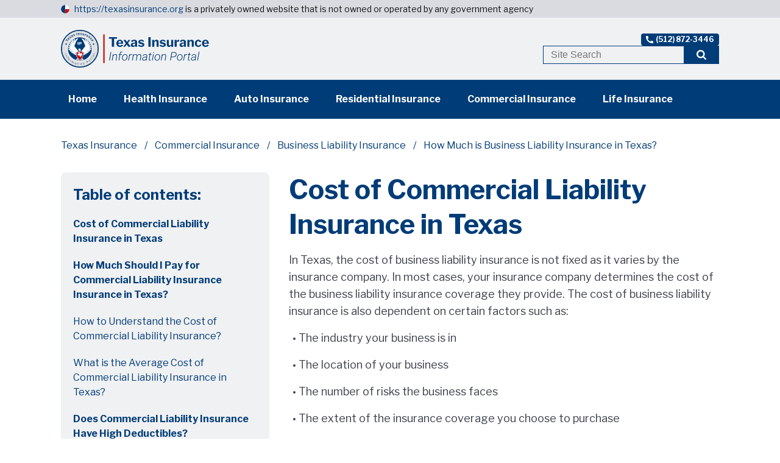

--- FILE ---
content_type: text/html; charset=utf-8
request_url: https://texasinsurance.org/commercial/liability/cost
body_size: 28290
content:
<!DOCTYPE html><html lang="en-US"><head><meta charSet="utf-8"/><meta name="viewport" content="width=device-width"/><meta name="facebook-domain-verification" content="ueo8f1fp73aget973n667bl59xni1o"/><title>The Cost of Business Liability Insurance in Texas - TexasInsurance.org</title><meta name="description" content="Understanding the cost of Commercial Liability insurance coverage in Texas: How to Save on Texas Business Liability insurance, What affect the cost of Commercial Liability insurance in Texas, How much coverage do you need ..."/><meta name="keywords" content="Cost of Texas Commercial  Liability insurance, Business Liability insurance cost, how much is Commercial Liability insurance in Texas, what affects the costs of Business Liability insurance in Texas, general liability, professional liability, product liability"/><link rel="shortcut icon" href="https://storage.googleapis.com/strapi-insurance-media/Favicon_TX_32_17b6899009/Favicon_TX_32_17b6899009.svg"/><meta property="og:url" content="https://texasinsurance.org/commercial/liability/cost"/><meta property="og:image" content="https://storage.googleapis.com/strapi-insurance-media/Texas_Insurance_Information_Portal_2a3ad6133e/Texas_Insurance_Information_Portal_2a3ad6133e.svg"/><meta property="og:description" content="Understanding the cost of Commercial Liability insurance coverage in Texas: How to Save on Texas Business Liability insurance, What affect the cost of Commercial Liability insurance in Texas, How much coverage do you need ..."/><meta property="og:site_name" content="Texas Insurance Information Portal"/><script type="application/ld+json">{"@context":"https://schema.org","@type":"BreadcrumbList","itemListElement":[{"@type":"ListItem","position":1,"name":"Texas Insurance","item":"https://texasinsurance.org"},{"@type":"ListItem","position":2,"name":"Commercial Insurance","item":"https://texasinsurance.org/commercial"},{"@type":"ListItem","position":3,"name":"Business Liability Insurance","item":"https://texasinsurance.org/commercial/liability"},{"@type":"ListItem","position":4,"name":"How Much is Business Liability Insurance in Texas?","item":"https://texasinsurance.org/commercial/liability/cost"}]}</script><script type="application/ld+json">{"@context":"http://schema.org/","@type":"Organization","name":"Texas Insurance","description":"TexasInsurance.org maintains information on insurance available in Texas: health insurance, auto insurance, residential property insurance, life insurance, commercial insurance, disaster insurance, and others.","logo":"https://storage.googleapis.com/strapi-insurance-media/Texas_Logo_fccd50ed3a/Texas_Logo_fccd50ed3a.svg","url":"https://texasinsurance.org","image":"https://storage.googleapis.com/strapi-insurance-media/Texas_Insurance_Information_Portal_2a3ad6133e/Texas_Insurance_Information_Portal_2a3ad6133e.svg"}</script><link rel="canonical" href="https://texasinsurance.org/commercial/liability/cost"/><link rel="preload" as="image" imagesrcset="https://storage.googleapis.com/strapi-insurance-media/Texas_Logo_fccd50ed3a/Texas_Logo_fccd50ed3a.svg 1x, https://storage.googleapis.com/strapi-insurance-media/Texas_Logo_fccd50ed3a/Texas_Logo_fccd50ed3a.svg 2x"/><meta name="next-head-count" content="15"/><script>(function(w,d,s,l,i){w[l]=w[l]||[];w[l].push({'gtm.start':
                          new Date().getTime(),event:'gtm.js'});var f=d.getElementsByTagName(s)[0],
                          j=d.createElement(s),dl=l!='dataLayer'?'&l='+l:'';j.async=true;j.src=
                          'https://www.googletagmanager.com/gtm.js?id='+i+dl;f.parentNode.insertBefore(j,f);
                          })(window,document,'script','dataLayer','GTM-NQSF374');</script><link rel="preload" href="/_next/static/css/25e564a267159e7f.css" as="style"/><link rel="stylesheet" href="/_next/static/css/25e564a267159e7f.css" data-n-g=""/><link rel="preload" href="/_next/static/css/cc77d96979185086.css" as="style"/><link rel="stylesheet" href="/_next/static/css/cc77d96979185086.css" data-n-p=""/><noscript data-n-css=""></noscript><script defer="" nomodule="" src="/_next/static/chunks/polyfills-c67a75d1b6f99dc8.js"></script><script src="/_next/static/chunks/webpack-b8f8d6679aaa5f42.js" defer=""></script><script src="/_next/static/chunks/framework-9c45d185511df21b.js" defer=""></script><script src="/_next/static/chunks/main-462d567af1626f57.js" defer=""></script><script src="/_next/static/chunks/pages/_app-68787670ea218a6d.js" defer=""></script><script src="/_next/static/chunks/pages/%5B...article%5D-df8a9568e87da3e5.js" defer=""></script><script src="/_next/static/6cE9Gg24mVwXJHEoNi44l/_buildManifest.js" defer=""></script><script src="/_next/static/6cE9Gg24mVwXJHEoNi44l/_ssgManifest.js" defer=""></script></head><body><noscript><iframe src="https://www.googletagmanager.com/ns.html?id=GTM-NQSF374"
                            height="0" width="0" style="display:none;visibility:hidden"></iframe></noscript><div id="__next" data-reactroot=""><div style="position:fixed;top:0;left:0;right:0;height:4px;z-index:100;background:var(--ProgressBarBackground)"><div style="width:0%;background:var(--ProgressBarLine);height:4px"></div></div><div class="UpButton_button__F9ncw"><img alt="up button arrow" srcSet="/_next/static/media/nav_arrow.9cd7ea62.svg 1x, /_next/static/media/nav_arrow.9cd7ea62.svg 2x" src="/_next/static/media/nav_arrow.9cd7ea62.svg" width="26" height="16" decoding="async" data-nimg="future" loading="lazy" style="color:transparent"/></div><div><div style="display:flex;flex-direction:column;justify-content:space-between;min-height:100vh"><div><div class="Disclaimer_notice__IbS0a"><div class="Disclaimer_noticeInner__mj8fo"><div class="Disclaimer_noticeFlag__A6_W_"><img alt="logotype" srcSet="https://storage.googleapis.com/strapi-insurance-media/Favicon_TX_32_17b6899009/Favicon_TX_32_17b6899009.svg 1x, https://storage.googleapis.com/strapi-insurance-media/Favicon_TX_32_17b6899009/Favicon_TX_32_17b6899009.svg 2x" src="https://storage.googleapis.com/strapi-insurance-media/Favicon_TX_32_17b6899009/Favicon_TX_32_17b6899009.svg" width="14" height="14" decoding="async" data-nimg="future" loading="lazy" style="color:transparent"/></div><div><a href="/">https://texasinsurance.org</a> is a privately owned website that is not owned or operated by any government agency
</div></div></div><div class="Header_header__QcCzM"><div class="Header_container__vyvFy"><div class="Header_mobileMenuButton__rYheR"><svg width="48" height="56" viewBox="0 0 48 56" fill="none" xmlns="http://www.w3.org/2000/svg"><g clip-path="url(#clip0_1341_80670)"><path d="M24.5104 45.3794H3.99609V49.2415H24.5104V45.3794Z" fill="#FFFFFF"></path><path d="M24.5104 33.7935H3.99609V38.621H24.5104V33.7935Z" fill="#FFFFFF"></path><path d="M44.0479 23.0117H3.99609V27.4102H44.0479V23.0117Z" fill="#FFFFFF"></path></g><path d="M3.69295 18C3.49695 18 3.39895 17.8927 3.39895 17.678V7.878C3.39895 7.70067 3.47828 7.612 3.63695 7.612H6.53495C6.63761 7.612 6.71228 7.626 6.75895 7.654C6.80561 7.682 6.84295 7.738 6.87095 7.822L8.98495 13.688C9.01295 13.772 9.04561 13.814 9.08295 13.814C9.12028 13.8047 9.15295 13.7627 9.18095 13.688L11.1969 7.934C11.2529 7.71933 11.3556 7.612 11.5049 7.612H14.5149C14.6549 7.612 14.7249 7.696 14.7249 7.864V17.664C14.7249 17.888 14.6083 18 14.3749 18H12.5689C12.4569 18 12.3776 17.9767 12.3309 17.93C12.2936 17.8833 12.2749 17.8133 12.2749 17.72V10.748C12.2749 10.6827 12.2563 10.6547 12.2189 10.664C12.1909 10.664 12.1676 10.6967 12.1489 10.762L9.69895 17.776C9.64295 17.9253 9.54495 18 9.40495 18H8.24295C8.08428 18 7.98161 17.9253 7.93495 17.776L5.51295 10.86C5.48495 10.776 5.45228 10.7387 5.41495 10.748C5.38695 10.7573 5.37295 10.7993 5.37295 10.874V17.748C5.37295 17.8413 5.35428 17.9067 5.31695 17.944C5.28895 17.9813 5.22361 18 5.12095 18H3.69295ZM16.688 7.878C16.688 7.70067 16.7627 7.612 16.912 7.612H23.968C24.108 7.612 24.178 7.69133 24.178 7.85L24.164 9.11C24.164 9.306 24.066 9.404 23.87 9.404H19.404C19.2267 9.404 19.138 9.47867 19.138 9.628V11.658C19.138 11.8167 19.208 11.896 19.348 11.896H22.316C22.4747 11.896 22.554 11.9707 22.554 12.12V13.464C22.554 13.52 22.5353 13.5667 22.498 13.604C22.47 13.6413 22.414 13.66 22.33 13.66H19.334C19.2033 13.66 19.138 13.716 19.138 13.828V16.026C19.138 16.1473 19.1893 16.208 19.292 16.208H24.08C24.248 16.208 24.332 16.278 24.332 16.418V17.748C24.332 17.8227 24.3087 17.8833 24.262 17.93C24.2247 17.9767 24.1547 18 24.052 18H16.996C16.7907 18 16.688 17.902 16.688 17.706V7.878ZM34.3322 7.612C34.4535 7.612 34.5142 7.682 34.5142 7.822V17.776C34.5142 17.8413 34.4908 17.8973 34.4442 17.944C34.3975 17.9813 34.3322 18 34.2482 18H32.8342C32.7595 18 32.6988 17.9907 32.6522 17.972C32.6055 17.9533 32.5495 17.9067 32.4842 17.832L28.0182 11.56C27.9808 11.5133 27.9435 11.4947 27.9062 11.504C27.8782 11.5133 27.8642 11.5413 27.8642 11.588V17.748C27.8735 17.916 27.7802 18 27.5842 18H26.1282C25.9415 18 25.8482 17.9207 25.8482 17.762V7.878C25.8482 7.70067 25.9322 7.612 26.1002 7.612H27.7942C27.8968 7.612 27.9715 7.626 28.0182 7.654C28.0742 7.682 28.1348 7.738 28.2002 7.822L32.3162 13.688C32.3722 13.7627 32.4188 13.7953 32.4562 13.786C32.5028 13.7767 32.5262 13.73 32.5262 13.646V7.864C32.5262 7.696 32.6102 7.612 32.7782 7.612H34.3322ZM44.7172 14.15C44.7172 15.13 44.5492 15.914 44.2132 16.502C43.8772 17.09 43.3965 17.51 42.7712 17.762C42.1459 18.014 41.3992 18.14 40.5312 18.14C39.5139 18.14 38.6972 17.9813 38.0812 17.664C37.4745 17.3373 37.0312 16.8613 36.7512 16.236C36.4805 15.6013 36.3452 14.822 36.3452 13.898V7.892C36.3452 7.70533 36.4199 7.612 36.5692 7.612H38.5852C38.7252 7.612 38.7952 7.696 38.7952 7.864V14.206C38.7952 14.9713 38.9585 15.5267 39.2852 15.872C39.6212 16.2173 40.0972 16.39 40.7132 16.39C41.1052 16.39 41.4505 16.32 41.7492 16.18C42.0479 16.0307 42.2812 15.7927 42.4492 15.466C42.6172 15.1393 42.7012 14.7053 42.7012 14.164V7.878C42.7012 7.70067 42.7712 7.612 42.9112 7.612H44.5072C44.6472 7.612 44.7172 7.696 44.7172 7.864V14.15Z" fill="#FFFFFF"></path><path fill-rule="evenodd" clip-rule="evenodd" d="M41.9446 42.37C41.9446 41.2901 41.6361 40.2345 41.0582 39.3367C40.4802 38.4388 39.6587 37.7391 38.6976 37.3258C37.7365 36.9126 36.6789 36.8045 35.6586 37.0151C34.6382 37.2258 33.701 37.7458 32.9654 38.5093C32.2298 39.2729 31.7288 40.2457 31.5259 41.3048C31.3229 42.3639 31.4271 43.4617 31.8252 44.4593C32.2233 45.4569 32.8975 46.3096 33.7625 46.9095C34.6275 47.5095 35.6444 47.8297 36.6847 47.8297C38.0792 47.828 39.4162 47.2522 40.4023 46.2287C41.3883 45.2052 41.943 43.8174 41.9446 42.37ZM47.9554 52.5087C47.9529 52.9217 47.7937 53.3169 47.5124 53.6089C47.2311 53.9009 46.8503 54.0662 46.4524 54.0688C46.2555 54.0688 46.0606 54.0279 45.8793 53.9485C45.6979 53.869 45.5336 53.7527 45.3963 53.6062L41.3671 49.4392C39.6689 50.652 37.5953 51.1622 35.5533 50.8698C33.5112 50.5774 31.6482 49.5035 30.3297 47.8587C29.0112 46.214 28.3324 44.1172 28.4266 41.9798C28.5208 39.8423 29.381 37.8186 30.8387 36.3056C32.2963 34.7926 34.2459 33.8997 36.3052 33.8019C38.3644 33.7042 40.3844 34.4087 41.969 35.7773C43.5535 37.1459 44.5881 39.0797 44.8698 41.1993C45.1515 43.3189 44.66 45.4712 43.4916 47.234L47.5208 51.4163C47.7973 51.7077 47.9533 52.0997 47.9554 52.5087Z" fill="#FFFFFF"></path><defs><clipPath id="clip0_1341_80670"><rect width="40.0518" height="39.5862" fill="white" transform="translate(3.99609 16.4141)"></rect></clipPath></defs></svg></div><div class="Header_containerInner__I2wTI"><a href="/" class="Header_logo__ENi0Y"><img alt="Texas Logo.svg" srcSet="https://storage.googleapis.com/strapi-insurance-media/Texas_Logo_fccd50ed3a/Texas_Logo_fccd50ed3a.svg 1x, https://storage.googleapis.com/strapi-insurance-media/Texas_Logo_fccd50ed3a/Texas_Logo_fccd50ed3a.svg 2x" src="https://storage.googleapis.com/strapi-insurance-media/Texas_Logo_fccd50ed3a/Texas_Logo_fccd50ed3a.svg" width="10" height="10" decoding="async" data-nimg="future" style="color:transparent"/></a><div class="Header_searchAndNavigation__Ovrxn"><div class="Header_shortNavigation__xM_VL"><a class="Header_shortNavigationPhone__59_39" href="tel:+15128723446"><img alt="phone icon" srcSet="/_next/static/media/phoneIcon.ef3026e0.svg 1x, /_next/static/media/phoneIcon.ef3026e0.svg 2x" src="/_next/static/media/phoneIcon.ef3026e0.svg" width="12" height="12" decoding="async" data-nimg="future" loading="lazy" style="color:transparent"/><span>(512) 872-3446</span></a></div><div class="SearchBox_searchBox__dtwA5 SearchBox_searchBoxSmall__ot5Qx"><input type="text" value="" placeholder="Site Search"/><a href="/search"><img alt="search icon" srcSet="/_next/static/media/searchIcon.9d0178ea.svg 1x, /_next/static/media/searchIcon.9d0178ea.svg 2x" src="/_next/static/media/searchIcon.9d0178ea.svg" width="16" height="16" decoding="async" data-nimg="future" loading="lazy" style="color:transparent"/></a></div></div></div></div><div class="DesktopNavigation_container__xoVpA"><div class="DesktopNavigation_inner___IsQ8"><a href="/" class="">Home</a><a href="/health" class="">Health Insurance</a><a href="/auto" class="">Auto Insurance</a><a href="/residential" class="">Residential Insurance</a><a href="/commercial" class="">Commercial Insurance</a><a href="/life" class="">Life Insurance</a></div></div><div class="Header_mobileInner__Xn2yo" style="display:none"><div class="MobileNavigation_container__nY8Kq"><a href="/" class="MobileNavigation_link__8yKz4">Home</a><a href="/health" class="MobileNavigation_link__8yKz4">Health Insurance</a><a href="/auto" class="MobileNavigation_link__8yKz4">Auto Insurance</a><a href="/residential" class="MobileNavigation_link__8yKz4">Residential Insurance</a><a href="/commercial" class="MobileNavigation_link__8yKz4">Commercial Insurance</a><a href="/life" class="MobileNavigation_link__8yKz4">Life Insurance</a></div></div></div><div style="display:flex;flex-direction:column"><div class="PageHeader_pageHeader__N_Sv7"><div class="PageHeader_inner__CxtRq"><div class="PageHeader_breadcrumbs__xH3pX"><div class="Breadcrumbs_breadcrumbs__qFm96"><a href="/">Texas Insurance</a><a href="/commercial">Commercial Insurance</a><a href="/commercial/liability">Business Liability Insurance</a><span>How Much is Business Liability Insurance in Texas?</span></div></div></div></div></div><div class="CategoryPage_wrapper__cxuku" style="margin-top:0"><div class="CategoryPage_inner__gqTQ2"><div class="CategoryPage_secondaryColumn__YM4Yb"><div class="TableOfContent_tableOfContent__t74aO"><div class="TableOfContent_tableOfContentTitle__cVnKd">Table of contents:</div><div class="TableOfContent_scrollLinks__kXE9I"><a href="#cost-of-commercial-liability-insurance-in-texas" class="">Cost of Commercial Liability Insurance in Texas</a><a href="#how-much-should-i-pay-for-commercial-liability-insurance-insurance-in-texas" class="">How Much Should I Pay for Commercial Liability Insurance Insurance in Texas?</a><a href="#how-to-understand-the-cost-of-commercial-liability-insurance" class="TableOfContent_h3___t0RG">How to Understand the Cost of Commercial Liability Insurance?</a><a href="#what-is-the-average-cost-of-commercial-liability-insurance-in-texas" class="TableOfContent_h3___t0RG">What is the Average Cost of Commercial Liability Insurance in Texas?</a><a href="#does-commercial-liability-insurance-have-high-deductibles" class="">Does Commercial Liability Insurance Have High Deductibles?</a><a href="#why-is-commercial-liability-insurance-so-expensive" class="">Why is Commercial Liability Insurance so Expensive?</a><a href="#does-commercial-liability-insurance-go-up-after-a-claim" class="TableOfContent_h3___t0RG">Does Commercial Liability Insurance Go Up after a Claim?</a><a href="#which-business-liability-insurance-plan-is-cheapest" class="">Which Business Liability Insurance Plan is Cheapest?</a><a href="#does-the-cost-of-business-liability-insurance-go-down-over-time" class="">Does the Cost of Business Liability Insurance Go Down Over Time?</a><a href="#how-much-business-liability-insurance-do-i-need" class="">How Much Business Liability Insurance Do I Need?</a><a href="#how-much-business-liability-insurance-coverage-do-i-need" class="">How Much Business Liability Insurance Coverage Do I Need?</a><a href="#how-to-save-on-business-liability-insurance" class="">How to Save on Business Liability Insurance?</a><a href="#can-you-negotiate-the-price-of-business-liability-insurance" class="TableOfContent_h3___t0RG">Can you Negotiate the Price of Business Liability Insurance?</a><a href="#what-is-the-best-way-to-save-on-business-liability-insurance-in-texas" class="TableOfContent_h3___t0RG">What is the Best Way to Save on Business Liability Insurance in Texas?</a><a href="#what-can-i-do-if-i-can’t-afford-business-liability-insurance" class="TableOfContent_h3___t0RG">What Can I Do if I Can’t Afford Business Liability Insurance?</a></div></div></div><div class="TableOfContentBottom_tableOfContentBottom__pprgt"><div class=""><div class="TableOfContentBottom_header__tgGsj"><div class="TableOfContentBottom_headerLeft__avyG_"><div class="TableOfContentBottom_icon__qFWLu"><svg width="41" height="28" viewBox="0 0 41 28" fill="none" xmlns="http://www.w3.org/2000/svg"><circle cx="3.07324" cy="3" r="3" fill="#003C78"></circle><circle cx="3.07324" cy="14" r="3" fill="#003C78"></circle><circle cx="3.07324" cy="25" r="3" fill="#003C78"></circle><line x1="12.6117" y1="2.72233" x2="38.4207" y2="2.72233" stroke="#003C78" stroke-width="3.66667" stroke-linecap="square"></line><line x1="12.6117" y1="14.0553" x2="38.4207" y2="14.0553" stroke="#003C78" stroke-width="3.66667" stroke-linecap="square"></line><line x1="12.6117" y1="25.3883" x2="23.6829" y2="25.3883" stroke="#003C78" stroke-width="3.66667" stroke-linecap="square"></line></svg></div><div class="TableOfContentBottom_column__OxBwX"><div class="TableOfContentBottom_inThisSection__srXSF">IN THIS SECTION :</div><div class="TableOfContentBottom_title__VfCYq">How Much is Business Liability Insurance in Texas?</div></div></div></div><div class="TableOfContentBottom_content__wmHre" style="display:none"><div class="TableOfContent_tableOfContent__t74aO"><div class="TableOfContent_scrollLinks__kXE9I"><a href="#cost-of-commercial-liability-insurance-in-texas" class="">Cost of Commercial Liability Insurance in Texas</a><a href="#how-much-should-i-pay-for-commercial-liability-insurance-insurance-in-texas" class="">How Much Should I Pay for Commercial Liability Insurance Insurance in Texas?</a><a href="#how-to-understand-the-cost-of-commercial-liability-insurance" class="TableOfContent_h3___t0RG">How to Understand the Cost of Commercial Liability Insurance?</a><a href="#what-is-the-average-cost-of-commercial-liability-insurance-in-texas" class="TableOfContent_h3___t0RG">What is the Average Cost of Commercial Liability Insurance in Texas?</a><a href="#does-commercial-liability-insurance-have-high-deductibles" class="">Does Commercial Liability Insurance Have High Deductibles?</a><a href="#why-is-commercial-liability-insurance-so-expensive" class="">Why is Commercial Liability Insurance so Expensive?</a><a href="#does-commercial-liability-insurance-go-up-after-a-claim" class="TableOfContent_h3___t0RG">Does Commercial Liability Insurance Go Up after a Claim?</a><a href="#which-business-liability-insurance-plan-is-cheapest" class="">Which Business Liability Insurance Plan is Cheapest?</a><a href="#does-the-cost-of-business-liability-insurance-go-down-over-time" class="">Does the Cost of Business Liability Insurance Go Down Over Time?</a><a href="#how-much-business-liability-insurance-do-i-need" class="">How Much Business Liability Insurance Do I Need?</a><a href="#how-much-business-liability-insurance-coverage-do-i-need" class="">How Much Business Liability Insurance Coverage Do I Need?</a><a href="#how-to-save-on-business-liability-insurance" class="">How to Save on Business Liability Insurance?</a><a href="#can-you-negotiate-the-price-of-business-liability-insurance" class="TableOfContent_h3___t0RG">Can you Negotiate the Price of Business Liability Insurance?</a><a href="#what-is-the-best-way-to-save-on-business-liability-insurance-in-texas" class="TableOfContent_h3___t0RG">What is the Best Way to Save on Business Liability Insurance in Texas?</a><a href="#what-can-i-do-if-i-can’t-afford-business-liability-insurance" class="TableOfContent_h3___t0RG">What Can I Do if I Can’t Afford Business Liability Insurance?</a></div></div></div></div></div><div class="CategoryPage_mainColumn__OYJAH"><div class="Content_content__2Hcsa"><h1>Cost of Commercial Liability Insurance in Texas</h1></div><div class="CustomContent_content__OSyeV"><div class="Content_content__2Hcsa">
<p>In Texas, the cost of business liability insurance is not fixed as it varies by the insurance company. In most cases, your insurance company determines the cost of the business liability insurance coverage they provide. The cost of business liability insurance is also dependent on certain factors such as:</p>
<ul>
<li><p>The industry your business is in</p></li>
<li><p>The location of your business</p></li>
<li><p>The number of risks the business faces</p></li>
<li><p>The extent of the insurance coverage you choose to purchase </p></li>
</ul>
<p>Although the monthly cost of business liability insurance in Texas differs, the premium ranges for different types of business liability insurance include:</p>
<p><strong>General Liability insurance:</strong></p>
<p>This package-style insurance covers businesses from losses arising from liability claims for property damage or bodily injury. It can include a select group of needed coverages, or cover multiple facets of the business operations. The cost of general liability insurance coverage premium in Texas depends on the level of risk exposure and the size of the business. General liability policies for most home-run Texas small businesses cost less than $100 per month, while the businesses with more employees average $250 - $1,000 per month per $1 million of coverage. </p>
<p><strong>Professional liability insurance:</strong></p>
<p>A professional liability insurance premium is affected by the type of services you offer, how much you can affect others with what you do, and the amount of experience you have doing what you do. For example, an insurer may consider a brain surgeon a higher risk to insure than a nurse. At the same time, the brain surgeon with more experience and more time without claims, compared to a newly certified colleague, is also likely to get less expensive coverage. Professional liability insurance for a rock climbing instructor and a CPA who stores client’s data on the servers, may have the same amount of coverage but the costs will differ.  </p>
<p>The following are the most common types of professional liability insurance in Texas and their monthly premium cost:</p>
<ol>
<li><p><strong>Errors and Omissions insurance</strong> - $40 - $80 per month with a coverage limit of $1 million per occurrence</p></li>
<li><p><strong>Malpractice insurance</strong> - $320 - $4,500 per month with a coverage limit of $1,000,000 per occurrence</p></li>
<li><p><strong>Cyber liability insurance</strong> - $130 - $4000 per month with a coverage limit of $1 million per occurrence</p></li>
</ol>
<p><strong>Product liability insurance:</strong></p>
<p>The cost of product liability insurance usually depends on the kind of product being made or sold by a business owner. For example, manufacturing medicine poses a higher risk than manufacturing office materials. The cost of product liability insurance for $1 million of coverage (per occurrence) is usually between $70 to $250 per month (per $1,000,000 in sales).</p>
<p>Speak with a Texas-licensed knowledgeable commercial insurance agent for more information regarding how much business liability insurance may cost for your Texas business. Every new business should be assessed by a qualified professional. </p>
<h2 id="how-much-should-i-pay-for-commercial-liability-insurance-insurance-in-texas">How Much Should I Pay for Commercial Liability Insurance Insurance in Texas?</h2>
<p>The amount of money a business would have to pay for commercial liability insurance depends on the industry the business is in, the location of the business, the number of risks the business faces, and how much coverage the individual needs. For instance, the more risks your business faces, the more coverage you would need. This, in turn, makes the insurance policy you want to purchase cost more. So, if a policyholder operates a small business in a low-risk industry, they would have to pay for less coverage than another policyholder who owns a big business in a high-risk industry.</p>
<p>You can consult a <a href="https://www.tdi.texas.gov/agent/agent-lookup.html">state-licensed insurance agent</a> for more information on the cost of business liability insurance in Texas.</p>
<h3 id="how-to-understand-the-cost-of-commercial-liability-insurance">How to Understand the Cost of Commercial Liability Insurance?</h3>
<p>The cost of a policyholder’s business liability insurance in Texas depends on factors that determine whether a policyholder would pay more or less in business liability insurance. Understanding how these factors affect the cost of an insurance policy will help policyholders choose an insurance coverage best suited to them. Below is a list of factors that influence the cost of a policyholder’s business liability insurance:</p>
<ul>
<li><strong>The size and condition of the business premises:</strong> </li>
</ul>
<p>Business liability insurance protects you against personal liability risks of bodily injury or property damage. The larger a policyholder’s business premises is, the higher the risk of a third party sustaining a personal injury. If an insured business’ premises are in bad condition, there is a higher risk of accidents leading to a personal injury occurring. Essentially, these factors could increase your premiums.</p>
<ul>
<li><strong>The class code and payroll of the insured business:</strong></li>
</ul>
<p>Usually, insurance agents use class codes to classify small businesses according to their general risks. In these codes, small businesses are grouped with other businesses that conduct similar work and face similar risks. They also allow insurers to examine claims within comparable fields and locations to ascertain the level and how much they cost in each group. To ascertain their insurance needs, a policyholder’s class code will be put side-by-side with other factors, such as their payroll or size and location of their business. </p>
<ul>
<li><strong>The type of business the insured operates:</strong></li>
</ul>
<p>It is important to know that not all businesses are exposed to the same risks; some businesses are more risk-prone than others. The number of hazards a business may face is directly affected by the business's industry. For instance, construction jobs are generally riskier than desk jobs. The higher the number of risks a business may face, the higher the cost of the needed business liability insurance.</p>
<ul>
<li><strong>The insured’s experience in their profession:</strong></li>
</ul>
<p>The policyholder’s level of experience in their profession indicates whether they would know how to avoid common risks. Typically, if the policyholder has many years of experience in their profession, they may have learned risk management in their profession. Hence, their business liability insurance cost may be lower than that of a beginner in the industry.</p>
<ul>
<li><strong>The number of employees:</strong></li>
</ul>
<p>The more employees an insured business has, the more likely it is for personal injury inflicted by said employees to be sustained by a third party. For example, an employee is shelving hardware items, and in the process, some of the items fall on a customer standing close by, and they sustain serious injuries. The customer can sue your business for any personal injury sustained.</p>
<ul>
<li><strong>The location of your business:</strong></li>
</ul>
<p>The location of your business will also affect the cost of your business liability insurance. For instance, if your business is located in an area with a high crime rate, you would most likely pay more business liability insurance premiums.</p>
<p>Note that aside from premiums, other payments affect the overall cost of a business liability insurance, such as a deductible. A deductible is the sum of money the business must pay out of pocket to cover a portion of an insured loss. Through deductibles, the risk is shared between the insured business and the insurer, while the recipient of the claim receives the full amount for which they qualify. For example, if you decide to pay $500 in deductible and there is a liability claim against the business for $50,000, the insured business pays the first $500 of the claim out of pocket, while the insurer covers the remaining $49,500. </p>
<p>For better understanding and more clarification on what affects the cost of your business liability insurance, consult a Texas-licensed commercial insurance expert.</p>
<h3 id="what-is-the-average-cost-of-commercial-liability-insurance-in-texas">What is the Average Cost of Commercial Liability Insurance in Texas?</h3>
<p>The amount a business chooses to pay in deductibles also affects how much they would pay in premium rates. The higher the deductible, the lower their premium payment. However, having high deductibles is not the best idea because, in the event of covered damage, the insured will have to pay most or all of the amount needed to cover the damage. For example, suppose a General Liability insurance coverage policy has a $10,000 deductible, and the business has a liability claim against it for $15,000. When the claim is approved, the insured business pays $10,000, while the insurer pays $5,000. In most cases, the insured business sends the deductible payment to the insurer. The insurer adds it to their payout and sends the total to the injured party.  </p>
<p>Only a commercial insurance professional licensed in Texas can provide an actual quote based on the assessment of the underlying business needs. Speak with a knowledgeable agent with access to multiple insurers for comparison</p>
<h4 id="how-much-is-typical-business-liability-insurance">How Much is Typical Business Liability Insurance?</h4>
<p>The cost of business liability insurance in Texas is influenced by varying factors such as the location of your business, the industry your business operates, the size of your premises, and other related factors. Typically, your business liability insurance cost also depends on the type and amount of risks and liabilities you want your policy to cover. Below is a list of common business liability insurance types and how much they typically cost per year, depending on the underlying risks:</p>
<div style="overflow-y: auto;"><table>
  <tr>
   <td><strong>Commercial Liability Insurance Coverage Type</strong>
   </td>
   <td><strong>Average Annual Cost in Texas</strong>
   </td>
   <td><strong>Coverage Amount / Basis</strong>
   </td>
  </tr>
  <tr>
   <td>General Liability
   </td>
   <td>$3,000 - 8,000
   </td>
   <td>$1,000,000
   </td>
  </tr>
  <tr>
   <td>Errors and Omissions
   </td>
   <td>$450 - $1,000 (per employee)
   </td>
   <td>$1,000,000
   </td>
  </tr>
  <tr>
   <td>Medical Malpractice
   </td>
   <td>$3,800 - $50,000
   </td>
   <td>$1,000,000
   </td>
  </tr>
  <tr>
   <td>Professional Services Liability
   </td>
   <td>$1,000 - $4,000
   </td>
   <td>$1,000,000
   </td>
  </tr>
  <tr>
   <td>Cyber Liability (see note)
   </td>
   <td>$1,500 - $4,800
   </td>
   <td>$1,000,000
   </td>
  </tr>
  <tr>
   <td>Product Liability
   </td>
   <td>$2,000 - $3,000
   </td>
   <td>Per $1,000,000 in annual revenue
   </td>
  </tr>
  <tr>
   <td>Umbrella Liability
   </td>
   <td>$1,100 - $1,500
   </td>
   <td>$1,000,000
   </td>
  </tr>
  <tr>
   <td>Employment Practices Liability
   </td>
   <td>$1,800 - $2,500
   </td>
   <td>$1,000,000
   </td>
  </tr>
</table></div>
<p><strong>Note:</strong> As the cyber and ransomware attacks on businesses in the U.S. are <a href="https://www.cisa.gov/uscert/ncas/alerts/aa22-040a">increasing</a>, the cyber liability insurance industry is undergoing constant change. In 2022, the foreign state-sponsored <a href="https://www.cisa.gov/uscert/ncas/alerts/aa22-110a">cyber-attacks</a> further elevated the uncertainty of the cost for cyber liability coverage. Similar changes are currently affecting Ransomware coverages too. </p>
<p>To get the best price for commercial liability coverage, speak with a knowledgeable commercial insurance agent who is licensed in Texas and has access to multiple insurers and options to compare. An experienced agent can assess your business needs and provide multiple coverage options. </p>
<h5 id="how-much-is-business-liability-insurance-per-month">How Much is Business Liability Insurance Per Month?</h5>
<p>An annual premium for commercial insurance is always a less expensive option. If the business chooses to pay for business liability coverage monthly, it must finance the premium through a 3rd party finance company. The financier pays the policy in full, while the business pays back the loan with interest. The cost of a business liability monthly insurance premium in Texas is determined by:</p>
<ul>
<li><p><strong>The annual cost of coverage</strong> - based on the business needs,</p></li>
<li><p><strong>Premium finance rate</strong> that the insured business qualifies for based on its credit and insurance claims history. The average annual rate depends on the current market conditions, the age, and risk of the business. Premium finance of commercial insurance in Texas commonly costs 7.5% - 12%, </p></li>
<li><p><strong>Amount of the down payment</strong> given to the financing company. The average is 15%- 20% of the total annual cost,</p></li>
<li><p><strong>Number of monthly payments to pay off the loan.</strong> The most common repayment period for commercial insurance premium finance is ten months, where the first payment is due on the first monthly anniversary of the coverage. </p></li>
</ul>
<p>Below is an example of monthly premiums for commercial liability insurance when a business uses premium finance instead of paying the annual price in full.</p>
<div style="overflow-y: auto;"><table>
  <tr>
   <td><strong>Annual Cost of Coverage</strong>
   </td>
   <td>$10,000
   </td>
   <td>$10,000
   </td>
   <td>$10,000
   </td>
  </tr>

  <tr>
   <td><strong>Down Payment</strong>
   </td>
   <td>15%
   </td>
   <td>15%
   </td>
   <td>20%
   </td>
  </tr>
  <tr>
   <td>
   </td>
   <td>$1,500
   </td>
   <td>$1,500
   </td>
   <td>$2,000
   </td>
  </tr>

  <tr>
   <td><strong>Unpaid Premium Balance</strong>
   </td>
   <td>$8,500
   </td>
   <td>$8,500
   </td>
   <td>$8,000
   </td>
  </tr>
  <tr>
   <td><strong>Premium Finance Rate</strong>
   </td>
   <td>7.5%
   </td>
   <td>10.0%
   </td>
   <td>10.0%
   </td>
  </tr>

  <tr>
   <td><strong>Number of Monthly Payments</strong>
   </td>
   <td>10
   </td>
   <td>10
   </td>
   <td>10
   </td>
  </tr>
  <tr>
   <td><strong>Estimated Monthly Loan Installment Payment</strong>
   </td>
   <td>$879.49
   </td>
   <td>$889.44
   </td>
   <td>$837.12
   </td>
  </tr>
</table></div>
<h5 id="how-much-does-a-business-liability-insurance-policy-cost">How Much Does a Business Liability Insurance Policy Cost?</h5>
<p>The cost of a business liability insurance policy depends on the number of liability risks the business needs to cover. The insurance policy will most likely cost more if the business has a wide range of liability risks that need coverage. </p>
<p>A general liability policy, which covers property damage (PD) and bodily injury (BI), starts from around $30 per month for a very small business with low coverage needs and goes up from there, in the range of $2,000 - $8,000 per year (per every $1 million of coverage / per claim). The cost greatly fluctuates based on the business specifics. A pet supply store and a popular nightclub may generate the same amount of sales, but their risks are inherently different, and so is the cost of insurance.</p>
<p>If the actions of the business and its employees can negatively affect others beyond bodily injury and property damage, the business may need to add on or get stand-alone professional liability coverage. For example, a financial advisor giving advice to clients about retirement investments may need additional professional liability insurance coverage to protect them (and their clients) in case their advice causes someone to lose money. The cost for Errors and Omissions (E&amp;O), Professional Liability, and Malpractice coverages in Texas varies based on the profession and the risk exposure. For example: </p>
<ul>
<li><p>The E&amp;O coverage is usually purchased per employee, commonly in the range of $450 - $1,000 / per year / per $1 million of coverage / per claim. A solo-preneurial consultant can expect to pay $1,000 to $4,000 per year, based on the industry and the type of consulting work provided. </p></li>
<li><p>Medical malpractice insurance costs are the highest for surgeons, commonly ranging from $15,000 to $50,000 per year / per $1 million of coverage / per claim. Meanwhile, medical professionals with lower risk factors could pay $100 - $500 per month for the same amount of coverage. </p></li>
</ul>
<p>If your business has multiple insurance needs, check with a knowledgeable commercial insurance agent who can evaluate how these needs can be bundled to save the business money. </p>
<h2 id="does-commercial-liability-insurance-have-high-deductibles">Does Commercial Liability Insurance Have High Deductibles?</h2>
<p>No. Commercial liability deductibles in Texas are usually kept low. The most common General Liability insurance deductible in Texas is $1,000. Meanwhile, employee practices liability deductible among Texas employers is usually closer to $5,000. Conversely, in the case of professional liability insurance, the insured business can choose whatever deductible they want based on the level and frequency of exposure to the covered risks. The most frequent professional liability deductible range in Texas is $1,000 to $20,000, while higher amounts are also commonly available.</p>
<p>A deductible is the amount of money the business must pay out of pocket before the insurer begins to pay. For instance, a coffee shop visitor spills coffee on themself, gets burned, and must seek medical treatment. The medical bill comes up to $4,000, and now the coffee shop is being asked to pay for this cost. If the coffee shop has a $500 general liability insurance deductible, the insurer pays $3,500, while the business pays its promised share – $500. General business liability deductibles are usually kept low.   </p>
<p>To learn more about how your business liability insurance deductible works in Texas, contact a knowledgeable state-licensed commercial insurance agent.</p>
<h2 id="why-is-commercial-liability-insurance-so-expensive">Why is Commercial Liability Insurance so Expensive?</h2>
<p>Liability insurance for businesses is generally not expensive, especially for small business owners. However, the cost of your business liability insurance depends on factors like the industry in which your business operates, the size of your business premises, the number of employees you have, etc. A commercial liability policy can cost more if the insured business operates in a high-risk industry, such as construction, oil and gas, or the medical field. Hence, while all businesses need liability coverage, riskier businesses always pay more for the same amount of coverage compared to more risk-averse operations.  </p>
<p>If you believe that your business liability insurance policy costs more than it should, discuss this with a licensed Texas commercial insurance professional. A knowledgeable insurance agent can help you review the existing policy and evaluate the current insurance market for alternative and possibly more affordable solutions. </p>
<h4 id="why-is-my-business-liability-insurance-so-high">Why is my Business Liability Insurance so High?</h4>
<p>Your business liability insurance may be high because of the many risks your business is exposed to. If the insured business is exposed to more risks than usual, the insuring commercial liability insurance policy will likely cost more than the average premium price. When shopping for a lower price, always make sure to compare equal coverages. </p>
<p>Examples of business risks that may affect the cost of your business liability insurance in Texas are:</p>
<ul>
<li><p><strong>Safety and Security.</strong> Increasing safety standards across the company can help lower the cost of coverage.   </p></li>
<li><p><strong>Employees and Training.</strong> Properly trained workforce results in more consistent and inherently less risk-prone work, which can bring the cost of liability coverage down. </p></li>
<li><p><strong>External Threats.</strong> In the digital age of storing data online, every business must critically assess how much risk of exposure to cyber threats it can take, especially if the business stores personal data and/or logs of identifiable transactions.</p></li>
</ul>
<p>In order to always pay the best possible price, make sure to re-evaluate your business insurance needs annually with the help of an experienced state-licensed commercial insurance agent.   </p>
<p>Another thing that could be making your business liability insurance high is paying for coverage you do not need. For example, there is no need for a business to purchase product liability insurance when they only offer services to clients and do not produce, recommend, or sell products. It is important to assess the kind of risks the business will realistically be exposed to before purchasing business liability insurance.</p>
<p>Also, having more than a handful of employees, large business premises, many customers, and the likes indicate a high degree of business activity. The more the business activity, the more risks your business will be exposed to. For example, a delivery business that owns many vehicles and warehouses in different cities would most likely have to spend more on business liability insurance coverage. This is due to the many risks it is exposed to compared to a smaller business, like an online reseller, who uses her home garage to store, package, and ship the products.</p>
<p>Always discuss your business insurance needs with licensed insurance professionals knowledgeable in your type of coverage. </p>
<h4 id="what-raises-and-lowers-your-commercial-liability-insurance">What Raises and Lowers your Commercial Liability Insurance?</h4>
<p>The following factors raise the cost of your business liability insurance in Texas:</p>
<ul>
<li><p><strong>The condition of your business premises:</strong> If your business premises are not in good condition and could cause harm to customers, the cost of your business liability insurance would most likely go up. This is because your insurer views insuring your business as a big risk.      </p></li>
<li><p><strong>Choosing a lower deductible:</strong> How much you decide to spend on your business liability insurance deductible directly affects the cost of your insurance premium. If you decide to pay a lower deductible, your insurance premium will cost more since you share less risk with your insurance company.</p></li>
<li><p><strong>A comprehensive coverage:</strong> The more risks you have covered, the higher your business liability insurance cost. Ensure to always watch out for overlap or duplication of benefits in your insurance policies to avoid overpaying for your business liability insurance.</p></li>
</ul>
<p>The following factors will lower the cost of your business liability insurance policy:</p>
<ul>
<li><p><strong>Being claim free:</strong> Having an insurance record with no claims can lower the cost of your insurance policy. This happens because the insurer considers your business as less of a risk.</p></li>
<li><p><strong>Removing excessive coverage:</strong> Cutting unnecessary coverage from your business liability insurance policy should lower the cost of the policy. </p></li>
<li><p><strong>Having a packaged deal:</strong> Purchasing multiple business liability insurance policies under a Business Owner Policy (BOP) could lower the cost of your insurance policy. </p></li>
<li><p><strong>Raising your deductible:</strong> Increasing the amount you pay in deductibles will most likely reduce the cost of your insurance premium. However, increasing the cost of your deductible may adversely affect the business in the long run because it may have to pay for all or most of the costs incurred if the insured risk occurs.</p></li>
</ul>
<p>Consult a knowledgeable licensed commercial insurance agent to determine what increases and reduces the cost of your particular business liability insurance policy.</p>
<h3 id="does-commercial-liability-insurance-go-up-after-a-claim">Does Commercial Liability Insurance Go Up after a Claim?</h3>
<p>Yes. When an insured business files a liability claim, the insurer is likely to increase the cost of coverage during the next policy renewal. If the claim payout was extensive enough, commercial insurers may also deny coverage renewal if the business is determined too risky to insure after analyzing the latest claims.  </p>
<p>However, it is not every kind of claim that may increase the cost of your insurance policy. For instance, small claims or a claim for a loss that was not primarily your fault may not lead to an increase in the cost of your insurance policy.</p>
<h4 id="how-much-will-a-claim-increase-business-liability-insurance">How Much Will a Claim Increase Business Liability Insurance?</h4>
<p>Filing a commercial liability claim in Texas may increase the cost of commercial liability insurance premium by 20% to 40%. This increase occurs because the insurer has deemed insuring the policyholder and their business high-risk.</p>
<h2 id="which-business-liability-insurance-plan-is-cheapest">Which Business Liability Insurance Plan is Cheapest?</h2>
<p>There are various types of commercial liability insurance coverage plans Texas businesses can choose from. Still, their coverage is usually strictly defined by the underlying business needs, based on the type of business and the risks it is exposed to. General Liability is considered the cheapest business liability insurance based on the amount of coverage it provides. It is the most all-encompassing commercial liability insurance. The typical annual cost for $1 million of GL coverage in Texas is $3,000 - $8,000, based on the specifics of the business. </p>
<p>If the business does not need all the coverage of the General Liability policy, it can get a cheaper solution by picking the specific coverages a-la-carte, based on the most important risks. The cheapest liability coverage in Texas costs around $500 per year. Make sure to discuss the business needs with a knowledgeable commercial insurance professional licensed in Texas. An experienced agent can advise about the cheapest options that meet the business coverage needs.     </p>
<h2 id="does-the-cost-of-business-liability-insurance-go-down-over-time">Does the Cost of Business Liability Insurance Go Down Over Time?</h2>
<p>The cost of commercial liability insurance may go down over time depending on certain factors. For instance, being claim free over some years will most likely make the cost of your business liability insurance policy go down over time. This is because your insurance company no longer considers insuring your business as high risk. Also, properly managing the risks your business is exposed to will reduce the cost of your insurance policy over time. An example of such is taking theft prevention measures, like installing an alarm system in your store or hiring a security expert. Your insurer would have no reason to charge you more once they determine that insuring your business is a low risk.   </p>
<h2 id="how-much-business-liability-insurance-do-i-need">How Much Business Liability Insurance Do I Need?</h2>
<p>Texas is home to over <a href="https://businessintexas.com/wp-content/uploads/2020/06/concentrations.pdf">40 advanced business sectors</a>, falling within the categories of: Biotech &amp; Life Sciences, IT, Professional and Financial Services, Aerospace &amp; Aviation, Industrial Manufacturing, Petroleum &amp; Chemical Products, Logistics and Transportation, and Food and Beverage Processing. Over <a href="https://cdn.advocacy.sba.gov/wp-content/uploads/2021/08/30143722/Small-Business-Economic-Profile-TX.pdf">3 million</a> of Texas businesses are small businesses. </p>
<p>Such a diverse group of commercial operations requires a diverse set of business liability coverage. The amount of business liability insurance each business needs depends on the number of risks the business is exposed to and the basic assets of the business. The coverage the business gets needs to be able to restore the business to the state it was before a covered event occurred. A policy holderneeds as much coverage as possible to cover all the risks their business might be exposed to, without over-insuring - which leads to overpaying. </p>
<p>For example, a multimillion-dollar pharmaceutical company with office buildings in different locations and large cash reserves would need comprehensive business liability insurance coverage. This is because this entity is exposed to many liability risks, from consumers who may suffer adverse effects from using their products to employees, who can get injured at the workplace. An example of liability risks for the pharmaceutical company is failing to warn consumers about certain chemical ingredients that may cause allergies. In other cases, materials used in making packages can also cause physical injury to consumers. The higher the risk, the more coverage is needed. </p>
<p>The same logic applies to small businesses. For instance, a neighborhood bar may seem like it doesn’t need a lot of liability protection because it may not have a lot of assets, but by selling alcohol, it gets exposed to risks that non-alcohol-serving businesses do not even consider. Comparatively, a restaurant that generates most of its revenue from food sales, will pay a drastically lower cost for the same amount of liability coverage than a bar that makes the same revenue from selling drinks. Since the risks of alcohol-related accidents go up, the cost of coverage also grows proportionally.           </p>
<p>Consult with a knowledgeable Texas-licensed commercial insurance agent to discuss your business liability insurance needs. An experienced agent will assess the business and guide through the choice of possible insurance coverages that best suit those needs. </p>
<h2 id="how-much-business-liability-insurance-coverage-do-i-need">How Much Business Liability Insurance Coverage Do I Need?</h2>
<p>When considering how much business liability insurance a business needs, evaluate how much it will take to get the business back on its feet if the covered event occurs. You should not insure your Texas business for less than its value requires. How much you need also depends on the type of business you run, how the business operates and the number and type of risks it could potentially be exposed to. </p>
<p>For example, a financial services company, which stores sensitive client information, or a medical provider, which secures its patient’s personally identifiable information (<a href="https://www.sos.state.tx.us/privacy.shtml">PII</a>) in compliance with <a href="https://www.hhs.texas.gov/regulations/legal-information/hipaa-privacy-laws">HIPAA</a>, would need comprehensive cyber liability coverage. This insurance coverage would protect such a company against financial loss arising from liability claims from data breaches.    </p>
<p>You also need to determine the type of business liability insurance you require, whether general liability or professional liability insurance. For example, you will almost certainly require <strong>general liability insurance</strong> to cover consumer accidents and property damage if you own a store or an official place of business. Likewise, professionals like medical practitioners or consultants would need <strong>professional liability insurance</strong> to protect themselves against liability claims for negligence. You may be subject to both types of risks, and in such cases, businesses may be able to combine multiple coverages under one policy.</p>
<p>It is also important for you to know why you are buying business liability insurance in the first place when determining how much coverage to purchase. For example, your business may be required to purchase commercial liability insurance as a stipulation in the lease agreements or in order to secure a contract. In this case, the lessor or the other contracting party would let you know the amount of liability insurance they require you to get. It is important to note that liability coverage is typically bought in $1 million increments and the rest is determined by the specifics of each individual business.</p>
<p>Before purchasing business liability insurance, discuss the needs of the business with a knowledgeable Texas-licensed commercial insurance professional. An experienced agent can help you evaluate the business and determine how much liability coverage it needs. </p>
<h2 id="how-to-save-on-business-liability-insurance">How to Save on Business Liability Insurance?</h2>
<p>Sometimes, business liability insurance can get expensive, and it is not every business owner that can comfortably afford it. Business owners can save on business liability insurance if they take the following steps:</p>
<ul>
<li><p><strong>Shop around:</strong> Prices differ from one insurance provider to the next, so comparing prices is always a good idea as it will help you get the best possible price. You can compare insurance policies to find one with the cheapest premium rate that provides adequate coverage for risks your business is exposed to. Consult a licensed insurance agent to help you find the cheapest insurance packages.</p></li>
<li><p><strong>Combine policies:</strong> Combining your insurance policies can help you save money on premiums. For instance, instead of purchasing general liability and commercial property insurance policies separately, you can buy both under a Business Owner's Policy (BOP).</p></li>
<li><p><strong>Risk management:</strong> Another good way to lower the cost of business liability insurance is to manage your risks. Practicing proper workplace safety and putting measures in place to prevent a disaster can lower your premium rates because it shows your insurance provider that insuring your business is low-risk.      </p></li>
<li><p><strong>Pay for only what you need</strong> - If you want to save costs on your business liability insurance, it is important that you simply pay for only the coverage you need. To do this, you will need to thoroughly assess your business insurance needs with the help of an insurance agent to help you know how much coverage you need. Then an insurance agent can help you pick the cheapest possible insurance plans while still providing you and your business with adequate protection.</p></li>
</ul>
<p>Speak to your state-licensed insurance agent for personalized ways you can save on your business insurance policy.</p>
<h3 id="can-you-negotiate-the-price-of-business-liability-insurance">Can you Negotiate the Price of Business Liability Insurance?</h3>
<p>No. You can not negotiate the cost of your business liability insurance. However, you can choose only the amount of coverage necessary to protect your business. This will make your business liability insurance more cost-effective. Consult with a Texas-licensed insurance agent to help with this.</p>
<h3 id="what-is-the-best-way-to-save-on-business-liability-insurance-in-texas">What is the Best Way to Save on Business Liability Insurance in Texas?</h3>
<p>The best way to save on business liability insurance is by speaking with a knowledgeable and licensed commercial insurance agent who is able to quote multiple commercial insurers for comparison. An experienced agent can assess the needs of the business and structure the policy in such a way as to maximize the coverage for the lowest possible cost. </p>
<p>While this is true for any type of insurance, it is especially so for commercial liability because it has so many different types of coverages that can be assembled together in a myriad of different ways, depending on the needs of the applicant business. For example, instead of purchasing general liability and professional liability insurance separately, you can combine them under a Business Owners’ Policy (BOP).</p>
<p>Shopping for insurance without an agent is almost always a guarantee that you will pay more for coverage. </p>
<p>Another way to save on your business liability insurance is by managing the liability risks your company is exposed to. You can do this by setting up a risk management plan that prioritizes and mitigates certain risks, such as customers getting injured on your business property or by using your products. </p>
<h3 id="what-can-i-do-if-i-can’t-afford-business-liability-insurance">What Can I Do if I Can’t Afford Business Liability Insurance?</h3>
<p>As a business owner, you would want to be confident that your business and its assets are well protected. Therefore, it is necessary to purchase commercial liability coverage to protect you and your business against liability risks. However, with commercial liability insurance in Texas frequently costing in the tens of thousands of dollars per year, there may be occasions when the cash flow of the business does not allow for a lump-sum payment to get the adequate insurance coverage it needs. In situations like this, you may consider premium financing. </p>
<p>Insurance premium financing is essentially a kind of loan, where, rather than paying your insurance premium straight to your insurance company, you pay it with the help of a premium financing firm. The financing firm pays the insurance premium in full to the insurer, which allows the coverage to start, then the business pays the loan plus the interest back to the financier. Premium financing allows a business to spread the cost of insurance over the course of multiple months or even years. With this, the business can get the adequate insurance coverage it needs without paying premium costs that it cannot immediately afford. To cut down costs on business liability insurance you can try to mitigate the risks your business could face, combine your policies, or shop for more affordable coverage</p>
<p>Discuss the cost and affordability of business liability insurance with a knowledgeable insurance professional. </p>
<h4 id="how-much-do-you-save-by-paying-business-liability-insurance-upfront">How Much Do you Save by Paying Business Liability Insurance Upfront?</h4>
<p>A business can save a significant amount of money on commercial liability insurance if it pays the full annual amount all at once instead of in installments. Paying upfront is the lowest premium cost possible. </p>
<p>If a payment plan is selected, it must be done through a 3rd party premium financing company, which charges the business a finance fee for this type of a loan service. The annual finance rate is determined by the credit and claims history of the business and the current rate being offered by the banks. The average APR on premium financing in Texas is usually 7.5% to 12%, after the 15-20% down payment. The remaining is usually divided into 10 payments. </p>
<div style="overflow-y: auto;"><table>
  <tr>
   <td colspan="4" ><strong>Example of Savings by Paying Commercial Liability Insurance in Full vs Installments</strong>
   </td>
  </tr>

  <tr>
   <td><strong>ANNUAL PREMIUM</strong>
   </td>
   <td><strong>$10,000</strong>
   </td>
   <td><strong>$20,000</strong>
   </td>
   <td><strong>$30,000</strong>
   </td>
  </tr>

  <tr>
   <td>Down Payment - 15%
   </td>
   <td>$1,500
   </td>
   <td>$3,000
   </td>
   <td>$4,500
   </td>
  </tr>
  <tr>
   <td>Unpaid Premium Balance
   </td>
   <td>$8,500
   </td>
   <td>$17,000
   </td>
   <td>$25,500
   </td>
  </tr>
  <tr>
   <td>Premium Finance Rate
   </td>
   <td>8.50%
   </td>
   <td>8.50%
   </td>
   <td>8.50%
   </td>
  </tr>
  <tr>
   <td>Number of Monthly Payments
   </td>
   <td>10
   </td>
   <td>10
   </td>
   <td>10
   </td>
  </tr>
  <tr>
   <td>Estimated Monthly Loan Installment Payment
   </td>
   <td>$883.47
   </td>
   <td>$1,766.93
   </td>
   <td>$2,650.40
   </td>
  </tr>

  <tr>
   <td>Total Paid in 1 Year
   </td>
   <td>$10,334.70
   </td>
   <td>$20,669.30
   </td>
   <td>$31,004.00
   </td>
  </tr>

  <tr>
   <td><strong>SAVINGS OF PAYING ANNUAL PREMIUM UPFRONT</strong>
   </td>
   <td><strong>$334.70</strong>
   </td>
   <td><strong>$669.30</strong>
   </td>
   <td><strong>$1,004.00</strong>
   </td>
  </tr>
</table></div>
<p>In addition to the premium finance fees, the financing company and/or the insurance agency may also add additional fees and taxes. The total cost of using premium finance can be as high as 20% in addition to the actual premium. A commercial insurance agent can help you shop not only for insurance coverage but also for premium financing options.  </p>
<h4 id="what-discounts-are-available-for-business-liability-insurance">What Discounts are Available for Business Liability Insurance?</h4>
<p>There are four main types of commercial liability insurance discounts a business can usually get in Texas:</p>
<ul>
<li><p><strong>Safety discounts:</strong> An insurance company may offer this discount if they have seen that the insured business proactively manages liability risks. For example, if the business increases the safety training and readiness for the employees.     </p></li>
<li><p><strong>Bundling discounts:</strong> If you buy different kinds of commercial insurance coverages from the same insurance company, you will most likely be eligible for a bundling discount. For example, if you own a medical practice, you can purchase your general liability insurance and medical malpractice from the same insurer and get a discount. In most cases, a business can save even more by bundling liability coverage with commercial property.  </p></li>
<li><p><strong>Group discounts:</strong> These are discounts you may be eligible for based on your industry. It is usual for an insurance company to focus on a specific industry, such as farms or grocery stores. That particular insurance company may often provide specific discounts to companies operating in that industry.</p></li>
<li><p><strong>Loyalty discounts:</strong> Loyalty discounts are discounts insurance companies give to policyholders to reward them for staying with the insurance company and making referrals.     </p></li>
</ul>
<p>If you want to determine whether you are eligible for any business liability insurance discount, consult a knowledgeable state-licensed commercial insurance agent.</p></div></div></div></div></div></div><div class="Footer_container__3crh2" style="background-image:url(&#x27;https://storage.googleapis.com/strapi-insurance-media/mark_2cfc1fc7ba/mark_2cfc1fc7ba.svg&#x27;)"><div class="Footer_logo__EY4tQ"><img alt="Texas Logo - Dark.svg" srcSet="https://storage.googleapis.com/strapi-insurance-media/Texas_Logo_Dark_9e2d17a3bf/Texas_Logo_Dark_9e2d17a3bf.svg 1x, https://storage.googleapis.com/strapi-insurance-media/Texas_Logo_Dark_9e2d17a3bf/Texas_Logo_Dark_9e2d17a3bf.svg 2x" src="https://storage.googleapis.com/strapi-insurance-media/Texas_Logo_Dark_9e2d17a3bf/Texas_Logo_Dark_9e2d17a3bf.svg" width="10" height="10" decoding="async" data-nimg="future" loading="lazy" style="color:transparent"/></div><div class="Footer_navigation__xUqbw"><a href="/">HOME</a><a href="/health">Health insurance</a><a href="/auto">Auto insurance</a><a href="/residential">Residential insurance</a><a href="/commercial">Commercial insurance</a><a href="/life">Life insurance</a><a href="/disaster">Disaster Insurance</a><a href="/pet">Pet Insurance</a><a href="/counties">Counties</a><a href="/search">Search Page</a><a href="/about-us">About Us</a><a href="/glossary">Glossary</a></div><div class="Footer_notice__jyz7X">TexasInsurance.org is owned and operated by Texas Insurance Information Portal and is not affiliated with any government agency. It presents independent information for the purpose of providing consumers insight into obtaining the insurance coverage and working with the insurance company that best meets their needs, subject to underwriting. No mention of a specific insurance company or its prices is an offer for insurance, and all users and applicants shall be subject to any and all underwriting requirements by the insurance company to which they apply. The material on this website has been prepared for information and education purposes only. It is not intended to provide nor should it be relied upon for accounting, legal, tax, insurance coverage, or investment advice.</div></div></div></div></div><script id="__NEXT_DATA__" type="application/json">{"props":{"pageProps":{"configuration":{"state":"texas","siteName":"Texas Insurance Information Portal","top_disclaimer":" is a privately owned website that is not owned or operated by any government agency\n","phone_number":"15128723446","footer_disclaimer":"TexasInsurance.org is owned and operated by Texas Insurance Information Portal and is not affiliated with any government agency. It presents independent information for the purpose of providing consumers insight into obtaining the insurance coverage and working with the insurance company that best meets their needs, subject to underwriting. No mention of a specific insurance company or its prices is an offer for insurance, and all users and applicants shall be subject to any and all underwriting requirements by the insurance company to which they apply. The material on this website has been prepared for information and education purposes only. It is not intended to provide nor should it be relied upon for accounting, legal, tax, insurance coverage, or investment advice.","createdAt":"2022-06-14T14:46:14.307Z","updatedAt":"2023-06-13T17:47:00.759Z","favicon":{"data":{"id":191,"attributes":{"alternativeText":"Favicon TX 32.svg","url":"https://storage.googleapis.com/strapi-insurance-media/Favicon_TX_32_17b6899009/Favicon_TX_32_17b6899009.svg"}}},"header_logo":{"data":{"id":269,"attributes":{"alternativeText":"Texas Logo.svg","url":"https://storage.googleapis.com/strapi-insurance-media/Texas_Logo_fccd50ed3a/Texas_Logo_fccd50ed3a.svg"}}},"footer_logo":{"data":{"id":270,"attributes":{"alternativeText":"Texas Logo - Dark.svg","url":"https://storage.googleapis.com/strapi-insurance-media/Texas_Logo_Dark_9e2d17a3bf/Texas_Logo_Dark_9e2d17a3bf.svg"}}},"navigation_menu":[{"id":9,"__component":"navigation.menu-item","url":"/","label":"Home","links":[]},{"id":10,"__component":"navigation.menu-item","url":"health","label":"Health Insurance","links":[]},{"id":11,"__component":"navigation.menu-item","url":"auto","label":"Auto Insurance","links":[]},{"id":12,"__component":"navigation.menu-item","url":"residential","label":"Residential Insurance","links":[]},{"id":13,"__component":"navigation.menu-item","url":"commercial","label":"Commercial Insurance","links":[]},{"id":14,"__component":"navigation.menu-item","url":"life","label":"Life Insurance","links":[]}],"counties":{"id":21,"name":"Texas Counties - Insurance Overview","disclaimer":null,"secondary_name":null,"image":{"data":{"id":221,"attributes":{"alternativeText":"Texas Insurance Information Portal.svg","url":"https://storage.googleapis.com/strapi-insurance-media/Texas_Insurance_Information_Portal_2a3ad6133e/Texas_Insurance_Information_Portal_2a3ad6133e.svg"}}},"navigation":[{"id":489,"label":"Anderson","slug":"anderson"},{"id":490,"label":"Andrews","slug":"andrews"},{"id":491,"label":"Angelina","slug":"angelina"},{"id":492,"label":"Aransas","slug":"aransas"},{"id":493,"label":"Archer","slug":"archer"},{"id":494,"label":"Armstrong","slug":"armstrong"},{"id":495,"label":"Atascosa","slug":"atascosa"},{"id":496,"label":"Austin","slug":"austin"},{"id":497,"label":"Bailey","slug":"bailey"},{"id":498,"label":"Bandera","slug":"bandera"},{"id":499,"label":"Bastrop","slug":"bastrop"},{"id":500,"label":"Baylor","slug":"baylor"},{"id":501,"label":"Bee","slug":"bee"},{"id":502,"label":"Bell","slug":"bell"},{"id":504,"label":"Bexar","slug":"bexar"},{"id":503,"label":"Blanco","slug":"blanco"},{"id":505,"label":"Borden","slug":"borden"},{"id":506,"label":"Bowie","slug":"bowie"},{"id":507,"label":"Brazoria","slug":"brazoria"},{"id":509,"label":"Brazos","slug":"brazos"},{"id":508,"label":"Brewster","slug":"brewster"},{"id":512,"label":"Briscoe","slug":"briscoe"},{"id":511,"label":"Brooks","slug":"brooks"},{"id":510,"label":"Brown","slug":"brown"},{"id":513,"label":"Burleson","slug":"burleson"},{"id":514,"label":"Burnet","slug":"burnet"},{"id":515,"label":"Caldwell","slug":"caldwell"},{"id":517,"label":"Calhoun","slug":"calhoun"},{"id":516,"label":"Callahan","slug":"callahan"},{"id":519,"label":"Cameron","slug":"cameron"},{"id":518,"label":"Camp","slug":"camp"},{"id":520,"label":"Carson","slug":"carson"},{"id":521,"label":"Cass","slug":"cass"},{"id":522,"label":"Castro","slug":"castro"},{"id":523,"label":"Chambers","slug":"chambers"},{"id":524,"label":"Cherokee","slug":"cherokee"},{"id":525,"label":"Childress","slug":"childress"},{"id":526,"label":"Clay","slug":"clay"},{"id":527,"label":"Cochran","slug":"cochran"},{"id":758,"label":"Coke","slug":"coke"},{"id":528,"label":"Coleman","slug":"coleman"},{"id":529,"label":"Collin","slug":"collin"},{"id":530,"label":"Collingsworth","slug":"collingsworth"},{"id":531,"label":"Colorado","slug":"colorado"},{"id":532,"label":"Comal","slug":"comal"},{"id":533,"label":"Comanche","slug":"comanche"},{"id":534,"label":"Concho","slug":"concho"},{"id":535,"label":"Cooke","slug":"cooke"},{"id":536,"label":"Coryell","slug":"coryell"},{"id":537,"label":"Cottle","slug":"cottle"},{"id":538,"label":"Crockett","slug":"crockett"},{"id":539,"label":"Culberson","slug":"culberson"},{"id":540,"label":"Dallam","slug":"dallam"},{"id":541,"label":"Dallas","slug":"dallas"},{"id":542,"label":"DeWitt","slug":"dewitt"},{"id":756,"label":"Dawson","slug":"dawson"},{"id":543,"label":"Deaf Smith","slug":"deaf-smith"},{"id":544,"label":"Delta","slug":"delta"},{"id":545,"label":"Denton","slug":"denton"},{"id":546,"label":"Dickens","slug":"dickens"},{"id":547,"label":"Dimmit","slug":"dimmit"},{"id":549,"label":"Donley","slug":"donley"},{"id":548,"label":"Duval","slug":"duval"},{"id":550,"label":"Eastland","slug":"eastland"},{"id":551,"label":"Ector","slug":"ector"},{"id":552,"label":"Edwards","slug":"edwards"},{"id":553,"label":"El Paso","slug":"el-paso"},{"id":554,"label":"Ellis","slug":"ellis"},{"id":555,"label":"Erath","slug":"erath"},{"id":556,"label":"Falls","slug":"falls"},{"id":557,"label":"Fannin","slug":"fannin"},{"id":558,"label":"Fayette","slug":"fayette"},{"id":559,"label":"Fisher","slug":"fisher"},{"id":560,"label":"Foard","slug":"foard"},{"id":561,"label":"Fort Bend","slug":"fort-bend"},{"id":562,"label":"Franklin","slug":"franklin"},{"id":563,"label":"Freestone","slug":"freestone"},{"id":564,"label":"Frio","slug":"frio"},{"id":565,"label":"Gaines","slug":"gaines"},{"id":566,"label":"Galveston","slug":"galveston"},{"id":567,"label":"Garza","slug":"garza"},{"id":568,"label":"Gillespie","slug":"gillespie"},{"id":569,"label":"Goliad","slug":"goliad"},{"id":570,"label":"Gonzales","slug":"gonzales"},{"id":571,"label":"Gray","slug":"gray"},{"id":572,"label":"Grayson","slug":"grayson"},{"id":573,"label":"Gregg","slug":"gregg"},{"id":574,"label":"Grimes","slug":"grimes"},{"id":575,"label":"Guadalupe","slug":"guadalupe"},{"id":576,"label":"Hale","slug":"hale"},{"id":577,"label":"Hamilton","slug":"hamilton"},{"id":578,"label":"Hardeman","slug":"hardeman"},{"id":579,"label":"Hardin","slug":"hardin"},{"id":580,"label":"Harris","slug":"harris"},{"id":581,"label":"Harrison","slug":"harrison"},{"id":582,"label":"Hartley","slug":"hartley"},{"id":583,"label":"Haskell","slug":"haskell"},{"id":584,"label":"Hays","slug":"hays"},{"id":585,"label":"Hemphill","slug":"hemphill"},{"id":586,"label":"Henderson","slug":"henderson"},{"id":587,"label":"Hidalgo","slug":"hidalgo"},{"id":588,"label":"Hill","slug":"hill"},{"id":589,"label":"Hood","slug":"hood"},{"id":590,"label":"Hopkins","slug":"hopkins"},{"id":591,"label":"Howard","slug":"howard"},{"id":592,"label":"Hunt","slug":"hunt"},{"id":593,"label":"Hutchinson","slug":"hutchinson"},{"id":594,"label":"Jack","slug":"jack"},{"id":595,"label":"Jackson","slug":"jackson"},{"id":596,"label":"Jasper","slug":"jasper"},{"id":597,"label":"Jefferson","slug":"jefferson"},{"id":598,"label":"Jim Hogg","slug":"jim-hogg"},{"id":599,"label":"Jim Wells","slug":"jim-wells"},{"id":600,"label":"Johnson","slug":"johnson"},{"id":601,"label":"Jones","slug":"jones"},{"id":602,"label":"Kaufman","slug":"kaufman"},{"id":603,"label":"Kendall","slug":"kendall"},{"id":604,"label":"Kerr","slug":"kerr"},{"id":605,"label":"Kleberg","slug":"kleberg"},{"id":606,"label":"Knox","slug":"knox"},{"id":607,"label":"La Salle","slug":"la-salle"},{"id":608,"label":"Lamar","slug":"lamar"},{"id":609,"label":"Lamb","slug":"lamb"},{"id":610,"label":"Lampasas","slug":"lampasas"},{"id":611,"label":"Lavaca","slug":"lavaca"},{"id":612,"label":"Lee","slug":"lee"},{"id":613,"label":"Leon","slug":"leon"},{"id":616,"label":"Liberty","slug":"liberty"},{"id":614,"label":"Limestone","slug":"limestone"},{"id":617,"label":"Live Oak","slug":"live-oak"},{"id":615,"label":"Llano","slug":"llano"},{"id":618,"label":"Lubbock","slug":"lubbock"},{"id":619,"label":"Lynn","slug":"lynn"},{"id":620,"label":"Madison","slug":"madison"},{"id":621,"label":"Marion","slug":"marion"},{"id":622,"label":"Martin","slug":"martin"},{"id":623,"label":"Mason","slug":"mason"},{"id":624,"label":"Matagorda","slug":"matagorda"},{"id":625,"label":"Maverick","slug":"maverick"},{"id":626,"label":"McCulloch","slug":"mcculloch"},{"id":627,"label":"McLennan","slug":"mclennan"},{"id":628,"label":"Medina","slug":"medina"},{"id":629,"label":"Menard","slug":"menard"},{"id":630,"label":"Midland","slug":"midland"},{"id":631,"label":"Milam","slug":"milam"},{"id":632,"label":"Mitchell","slug":"mitchell"},{"id":633,"label":"Montague","slug":"montague"},{"id":634,"label":"Montgomery","slug":"montgomery"},{"id":635,"label":"Moore","slug":"moore"},{"id":636,"label":"Nacogdoches","slug":"nacogdoches"},{"id":637,"label":"Navarro","slug":"navarro"},{"id":638,"label":"Newton","slug":"newton"},{"id":639,"label":"Nolan","slug":"nolan"},{"id":640,"label":"Nueces","slug":"nueces"},{"id":641,"label":"Ochiltree","slug":"ochiltree"},{"id":642,"label":"Orange","slug":"orange"},{"id":643,"label":"Palo Pinto","slug":"palo-pinto"},{"id":644,"label":"Panola","slug":"panola"},{"id":645,"label":"Parker","slug":"parker"},{"id":646,"label":"Parmer","slug":"parmer"},{"id":647,"label":"Polk","slug":"polk"},{"id":648,"label":"Potter","slug":"potter"},{"id":649,"label":"Presidio","slug":"presidio"},{"id":650,"label":"Randall","slug":"randall"},{"id":651,"label":"Reeves","slug":"reeves"},{"id":652,"label":"Refugio","slug":"refugio"},{"id":653,"label":"Robertson","slug":"robertson"},{"id":654,"label":"Rockwall","slug":"rockwall"},{"id":655,"label":"Runnels","slug":"runnels"},{"id":656,"label":"Rusk","slug":"rusk"},{"id":657,"label":"Sabine","slug":"sabine"},{"id":658,"label":"San Augustine","slug":"san-augustine"},{"id":660,"label":"San Jacinto","slug":"san-jacinto"},{"id":659,"label":"San Patricio","slug":"san-patricio"},{"id":661,"label":"San Saba","slug":"san-saba"},{"id":662,"label":"Scurry","slug":"scurry"},{"id":663,"label":"Shackelford","slug":"shackelford"},{"id":664,"label":"Shelby","slug":"shelby"},{"id":665,"label":"Smith","slug":"smith"},{"id":666,"label":"Somervell","slug":"somervell"},{"id":667,"label":"Starr","slug":"starr"},{"id":668,"label":"Stephens","slug":"stephens"},{"id":670,"label":"Sutton","slug":"sutton"},{"id":669,"label":"Swisher","slug":"swisher"},{"id":671,"label":"Tarrant","slug":"tarrant"},{"id":672,"label":"Taylor","slug":"taylor"},{"id":673,"label":"Titus","slug":"titus"},{"id":674,"label":"Tom Green","slug":"tom-green"},{"id":675,"label":"Travis","slug":"travis"},{"id":676,"label":"Tyler","slug":"tyler"},{"id":677,"label":"Upshur","slug":"upshur"},{"id":678,"label":"Uvalde","slug":"uvalde"},{"id":679,"label":"Val Verde","slug":"val-verde"},{"id":680,"label":"Van Zandt","slug":"van-zandt"},{"id":681,"label":"Victoria","slug":"victoria"},{"id":682,"label":"Walker","slug":"walker"},{"id":683,"label":"Waller","slug":"waller"},{"id":684,"label":"Ward","slug":"ward"},{"id":685,"label":"Washington","slug":"washington"},{"id":686,"label":"Webb","slug":"webb"},{"id":687,"label":"Wharton","slug":"wharton"},{"id":688,"label":"Wichita","slug":"wichita"},{"id":689,"label":"Wilbarger","slug":"wilbarger"},{"id":690,"label":"Willacy","slug":"willacy"},{"id":691,"label":"Williamson","slug":"williamson"},{"id":692,"label":"Wilson","slug":"wilson"},{"id":693,"label":"Winkler","slug":"winkler"},{"id":694,"label":"Wise","slug":"wise"},{"id":695,"label":"Wood","slug":"wood"},{"id":696,"label":"Yoakum","slug":"yoakum"},{"id":697,"label":"Young","slug":"young"},{"id":698,"label":"Zapata","slug":"zapata"}]},"footer_navigation":{"id":7,"name":null,"disclaimer":null,"secondary_name":null,"image":{"data":{"id":193,"attributes":{"alternativeText":"mark.svg","url":"https://storage.googleapis.com/strapi-insurance-media/mark_2cfc1fc7ba/mark_2cfc1fc7ba.svg"}}},"navigation":[{"id":55,"label":"HOME","slug":"/"},{"id":61,"label":"Health insurance","slug":"/health"},{"id":59,"label":"Auto insurance","slug":"/auto"},{"id":60,"label":"Residential insurance","slug":"/residential"},{"id":56,"label":"Commercial insurance","slug":"/commercial"},{"id":62,"label":"Life insurance","slug":"/life"},{"id":57,"label":"Disaster Insurance","slug":"/disaster"},{"id":757,"label":"Pet Insurance","slug":"/pet"},{"id":755,"label":"Counties","slug":"/counties"},{"id":58,"label":"Search Page","slug":"/search"},{"id":435,"label":"About Us","slug":"/about-us"},{"id":443,"label":"Glossary","slug":"/glossary"}]},"trusted_organizations":{"id":4,"title":"Links to Trusted Institutions ","images":[{"id":16,"url":"https://texaslawhelp.org/","image":{"data":{"id":166,"attributes":{"alternativeText":"Texas Low Help Org","url":"https://storage.googleapis.com/strapi-insurance-media-v2/texas_law_help_bd94963532/texas_law_help_bd94963532.jpg"}}}},{"id":17,"url":"https://www.insurancecouncil.org/","image":{"data":{"id":167,"attributes":{"alternativeText":"DeFi Insurance in Texas","url":"https://storage.googleapis.com/strapi-insurance-media-v2/ict_5a7a77936e/ict_5a7a77936e.jpg"}}}},{"id":20,"url":"https://www.opic.texas.gov/","image":{"data":{"id":108,"attributes":{"alternativeText":"Office of Public Insurance Council","url":"https://storage.googleapis.com/strapi-insurance-media-v2/OOP_Insyrance_Counsel_f1a1247263/OOP_Insyrance_Counsel_f1a1247263.png"}}}},{"id":18,"url":"https://www.hhs.texas.gov/","image":{"data":{"id":152,"attributes":{"alternativeText":"Texas Health and Human Services","url":"https://storage.googleapis.com/strapi-insurance-media-v2/Texas_Health_and_Human_Services_edcaefdfea/Texas_Health_and_Human_Services_edcaefdfea.png"}}}},{"id":19,"url":"http://www.texashealthinstitute.org/","image":{"data":{"id":105,"attributes":{"alternativeText":"Texas Health Institute","url":"https://storage.googleapis.com/strapi-insurance-media-v2/Texas_Health_Institute_de2ad625c0/Texas_Health_Institute_de2ad625c0.png"}}}}]},"blog_faq":null,"address":{"id":1,"locality":"TX","region":"Austin","zip":"78752","street":"223 W Anderson Ln Suite B202"},"pdf":{"data":[{"id":530,"attributes":{"name":"Texas_pet_insurance_comparison_worksheet.pdf","alternativeText":"Texas_pet_insurance_comparison_worksheet.pdf","caption":"Texas_pet_insurance_comparison_worksheet.pdf","width":null,"height":null,"formats":null,"hash":"Texas_pet_insurance_comparison_worksheet_d4bcc580c6","ext":".pdf","mime":"application/pdf","size":101.01,"url":"https://storage.googleapis.com/strapi-insurance-media/Texas_pet_insurance_comparison_worksheet_d4bcc580c6/Texas_pet_insurance_comparison_worksheet_d4bcc580c6.pdf","previewUrl":null,"provider":"@strapi-community/strapi-provider-upload-google-cloud-storage","provider_metadata":null,"createdAt":"2023-05-24T20:07:07.230Z","updatedAt":"2023-05-24T20:07:07.230Z"}},{"id":522,"attributes":{"name":"Texas_auto_insurance_comparison_worksheet.pdf","alternativeText":"Texas_auto_insurance_comparison_worksheet.pdf","caption":"Texas_auto_insurance_comparison_worksheet.pdf","width":null,"height":null,"formats":null,"hash":"Texas_auto_insurance_comparison_worksheet_64852dc08f","ext":".pdf","mime":"application/pdf","size":82.49,"url":"https://storage.googleapis.com/strapi-insurance-media/Texas_auto_insurance_comparison_worksheet_64852dc08f/Texas_auto_insurance_comparison_worksheet_64852dc08f.pdf","previewUrl":null,"provider":"@strapi-community/strapi-provider-upload-google-cloud-storage","provider_metadata":null,"createdAt":"2023-05-23T15:49:53.362Z","updatedAt":"2023-05-23T15:49:53.362Z"}},{"id":508,"attributes":{"name":"Texas_life_insurance_comparison_worksheet.pdf","alternativeText":"Texas_life_insurance_comparison_worksheet.pdf","caption":"Texas_life_insurance_comparison_worksheet.pdf","width":null,"height":null,"formats":null,"hash":"Texas_life_insurance_comparison_worksheet_253c62cba7","ext":".pdf","mime":"application/pdf","size":92.62,"url":"https://storage.googleapis.com/strapi-insurance-media/Texas_life_insurance_comparison_worksheet_253c62cba7/Texas_life_insurance_comparison_worksheet_253c62cba7.pdf","previewUrl":null,"provider":"@strapi-community/strapi-provider-upload-google-cloud-storage","provider_metadata":null,"createdAt":"2023-05-12T14:13:43.465Z","updatedAt":"2023-05-12T14:13:43.465Z"}},{"id":500,"attributes":{"name":"Texas_life_insurance_comparison_chart.pdf","alternativeText":"Texas_life_insurance_comparison_chart.pdf","caption":"Texas_life_insurance_comparison_chart.pdf","width":null,"height":null,"formats":null,"hash":"Texas_life_insurance_comparison_chart_132e3a941f","ext":".pdf","mime":"application/pdf","size":77.03,"url":"https://storage.googleapis.com/strapi-insurance-media/Texas_life_insurance_comparison_chart_132e3a941f/Texas_life_insurance_comparison_chart_132e3a941f.pdf","previewUrl":null,"provider":"@strapi-community/strapi-provider-upload-google-cloud-storage","provider_metadata":null,"createdAt":"2023-05-12T13:31:56.654Z","updatedAt":"2023-05-12T13:31:56.654Z"}},{"id":493,"attributes":{"name":"Texas_medicare_insurance_comparison_worksheet.pdf","alternativeText":"Texas_medicare_insurance_comparison_worksheet.pdf","caption":"Texas_medicare_insurance_comparison_worksheet.pdf","width":null,"height":null,"formats":null,"hash":"Texas_medicare_insurance_comparison_worksheet_3199feec84","ext":".pdf","mime":"application/pdf","size":78.14,"url":"https://storage.googleapis.com/strapi-insurance-media/Texas_medicare_insurance_comparison_worksheet_3199feec84/Texas_medicare_insurance_comparison_worksheet_3199feec84.pdf","previewUrl":null,"provider":"@strapi-community/strapi-provider-upload-google-cloud-storage","provider_metadata":null,"createdAt":"2023-05-11T23:47:10.922Z","updatedAt":"2023-05-11T23:47:10.922Z"}},{"id":477,"attributes":{"name":"Texas_health_insurance_comparison_worksheet.pdf","alternativeText":"Texas_health_insurance_comparison_worksheet.pdf","caption":"Texas_health_insurance_comparison_worksheet.pdf","width":null,"height":null,"formats":null,"hash":"Texas_health_insurance_comparison_worksheet_d54a51a14c","ext":".pdf","mime":"application/pdf","size":80.38,"url":"https://storage.googleapis.com/strapi-insurance-media/Texas_health_insurance_comparison_worksheet_d54a51a14c/Texas_health_insurance_comparison_worksheet_d54a51a14c.pdf","previewUrl":null,"provider":"@strapi-community/strapi-provider-upload-google-cloud-storage","provider_metadata":null,"createdAt":"2023-05-11T18:18:42.571Z","updatedAt":"2023-05-11T18:18:42.571Z"}},{"id":471,"attributes":{"name":"Health_Insurance_Plans_in_Texas_Counties_in_2023.pdf","alternativeText":"Health_Insurance_Plans_in_Texas_Counties_in_2023.pdf","caption":"Health_Insurance_Plans_in_Texas_Counties_in_2023.pdf","width":null,"height":null,"formats":null,"hash":"Health_Insurance_Plans_in_Texas_Counties_in_2023_7176df9654","ext":".pdf","mime":"application/pdf","size":184.82,"url":"https://storage.googleapis.com/strapi-insurance-media/Health_Insurance_Plans_in_Texas_Counties_in_2023_7176df9654/Health_Insurance_Plans_in_Texas_Counties_in_2023_7176df9654.pdf","previewUrl":null,"provider":"@strapi-community/strapi-provider-upload-google-cloud-storage","provider_metadata":null,"createdAt":"2023-05-09T16:03:31.193Z","updatedAt":"2023-05-09T16:03:31.193Z"}},{"id":463,"attributes":{"name":"Texas_homeowners_insurance_comparison_worksheet.pdf","alternativeText":"Texas_homeowners_insurance_comparison_worksheet.pdf","caption":"Texas_homeowners_insurance_comparison_worksheet.pdf","width":null,"height":null,"formats":null,"hash":"Texas_homeowners_insurance_comparison_worksheet_183f62dcf9","ext":".pdf","mime":"application/pdf","size":94.25,"url":"https://storage.googleapis.com/strapi-insurance-media/Texas_homeowners_insurance_comparison_worksheet_183f62dcf9/Texas_homeowners_insurance_comparison_worksheet_183f62dcf9.pdf","previewUrl":null,"provider":"@strapi-community/strapi-provider-upload-google-cloud-storage","provider_metadata":null,"createdAt":"2023-05-03T23:01:04.229Z","updatedAt":"2023-05-03T23:01:04.229Z"}},{"id":455,"attributes":{"name":"Texas_motorcycle_insurance_comparison_worksheet.pdf","alternativeText":"Texas_motorcycle_insurance_comparison_worksheet.pdf","caption":"Texas_motorcycle_insurance_comparison_worksheet.pdf","width":null,"height":null,"formats":null,"hash":"Texas_motorcycle_insurance_comparison_worksheet_365995e4d0","ext":".pdf","mime":"application/pdf","size":77,"url":"https://storage.googleapis.com/strapi-insurance-media/Texas_motorcycle_insurance_comparison_worksheet_365995e4d0/Texas_motorcycle_insurance_comparison_worksheet_365995e4d0.pdf","previewUrl":null,"provider":"@strapi-community/strapi-provider-upload-google-cloud-storage","provider_metadata":null,"createdAt":"2023-05-03T14:18:48.282Z","updatedAt":"2023-05-03T14:18:48.282Z"}},{"id":443,"attributes":{"name":"Texas_homeowners_insurance_comparison_worksheet.pdf","alternativeText":"Texas_homeowners_insurance_comparison_worksheet.pdf","caption":"Texas_homeowners_insurance_comparison_worksheet.pdf","width":null,"height":null,"formats":null,"hash":"Texas_homeowners_insurance_comparison_worksheet_ba5b5e074e","ext":".pdf","mime":"application/pdf","size":92.76,"url":"https://storage.googleapis.com/strapi-insurance-media/Texas_homeowners_insurance_comparison_worksheet_ba5b5e074e/Texas_homeowners_insurance_comparison_worksheet_ba5b5e074e.pdf","previewUrl":null,"provider":"@strapi-community/strapi-provider-upload-google-cloud-storage","provider_metadata":null,"createdAt":"2023-04-13T23:33:37.456Z","updatedAt":"2023-04-13T23:33:37.456Z"}},{"id":485,"attributes":{"name":"Texas_renters_insurance_comparison_worksheet.pdf","alternativeText":"Texas_renters_insurance_comparison_worksheet.pdf","caption":"Texas_renters_insurance_comparison_worksheet.pdf","width":null,"height":null,"formats":null,"hash":"Texas_renters_insurance_comparison_worksheet_f0dc248964","ext":".pdf","mime":"application/pdf","size":87.83,"url":"https://storage.googleapis.com/strapi-insurance-media/Texas_renters_insurance_comparison_worksheet_f0dc248964/Texas_renters_insurance_comparison_worksheet_f0dc248964.pdf","previewUrl":null,"provider":"@strapi-community/strapi-provider-upload-google-cloud-storage","provider_metadata":null,"createdAt":"2023-05-11T19:07:26.286Z","updatedAt":"2023-05-11T19:07:26.286Z"}}]}},"article":{"slug":"commercial/liability/cost","title":"How Much is Business Liability Insurance in Texas?","phone_number":null,"description":"Understanding the cost of Business Liability insurance coverage in Texas: How to Save on Texas Business Liability insurance, What affects the cost of Business Liability insurance in Texas, How much coverage do you need ...","meta_title":"The Cost of Business Liability Insurance in Texas - TexasInsurance.org","meta_description":"Understanding the cost of Commercial Liability insurance coverage in Texas: How to Save on Texas Business Liability insurance, What affect the cost of Commercial Liability insurance in Texas, How much coverage do you need ...","meta_keywords":"Cost of Texas Commercial  Liability insurance, Business Liability insurance cost, how much is Commercial Liability insurance in Texas, what affects the costs of Business Liability insurance in Texas, general liability, professional liability, product liability","createdAt":"2022-06-15T07:40:49.147Z","updatedAt":"2022-09-01T12:15:05.939Z","publishedAt":"2022-05-20T08:15:49.011Z","breadcrumbs":[{"id":3381,"url":"commercial","label":"Commercial Insurance"},{"id":3382,"url":"commercial/liability","label":"Business Liability Insurance"},{"id":3383,"url":"commercial/liability/cost","label":"How Much is Business Liability Insurance in Texas?"}],"image":{"data":{"attributes":{"id":221,"name":"Texas Insurance Information Portal.svg","alternativeText":"Texas Insurance Information Portal.svg","caption":"Texas Insurance Information Portal.svg","width":null,"height":null,"formats":null,"hash":"Texas_Insurance_Information_Portal_2a3ad6133e","ext":".svg","mime":"image/svg+xml","size":244.89,"url":"https://storage.googleapis.com/strapi-insurance-media/Texas_Insurance_Information_Portal_2a3ad6133e/Texas_Insurance_Information_Portal_2a3ad6133e.svg","previewUrl":null,"provider":"@strapi-community/strapi-provider-upload-google-cloud-storage","provider_metadata":null,"createdAt":"2022-08-25T10:24:33.086Z","updatedAt":"2022-08-25T10:24:33.086Z","folderPath":null}}},"components":[{"id":35,"__component":"sections.text","text":"\u003ch1 id=\"cost-of-commercial-liability-insurance-in-texas\"\u003eCost of Commercial Liability Insurance in Texas\u003c/h1\u003e\n\u003cp\u003eIn Texas, the cost of business liability insurance is not fixed as it varies by the insurance company. In most cases, your insurance company determines the cost of the business liability insurance coverage they provide. The cost of business liability insurance is also dependent on certain factors such as:\u003c/p\u003e\n\u003cul\u003e\n\u003cli\u003e\u003cp\u003eThe industry your business is in\u003c/p\u003e\u003c/li\u003e\n\u003cli\u003e\u003cp\u003eThe location of your business\u003c/p\u003e\u003c/li\u003e\n\u003cli\u003e\u003cp\u003eThe number of risks the business faces\u003c/p\u003e\u003c/li\u003e\n\u003cli\u003e\u003cp\u003eThe extent of the insurance coverage you choose to purchase \u003c/p\u003e\u003c/li\u003e\n\u003c/ul\u003e\n\u003cp\u003eAlthough the monthly cost of business liability insurance in Texas differs, the premium ranges for different types of business liability insurance include:\u003c/p\u003e\n\u003cp\u003e\u003cstrong\u003eGeneral Liability insurance:\u003c/strong\u003e\u003c/p\u003e\n\u003cp\u003eThis package-style insurance covers businesses from losses arising from liability claims for property damage or bodily injury. It can include a select group of needed coverages, or cover multiple facets of the business operations. The cost of general liability insurance coverage premium in Texas depends on the level of risk exposure and the size of the business. General liability policies for most home-run Texas small businesses cost less than $100 per month, while the businesses with more employees average $250 - $1,000 per month per $1 million of coverage. \u003c/p\u003e\n\u003cp\u003e\u003cstrong\u003eProfessional liability insurance:\u003c/strong\u003e\u003c/p\u003e\n\u003cp\u003eA professional liability insurance premium is affected by the type of services you offer, how much you can affect others with what you do, and the amount of experience you have doing what you do. For example, an insurer may consider a brain surgeon a higher risk to insure than a nurse. At the same time, the brain surgeon with more experience and more time without claims, compared to a newly certified colleague, is also likely to get less expensive coverage. Professional liability insurance for a rock climbing instructor and a CPA who stores client’s data on the servers, may have the same amount of coverage but the costs will differ.  \u003c/p\u003e\n\u003cp\u003eThe following are the most common types of professional liability insurance in Texas and their monthly premium cost:\u003c/p\u003e\n\u003col\u003e\n\u003cli\u003e\u003cp\u003e\u003cstrong\u003eErrors and Omissions insurance\u003c/strong\u003e - $40 - $80 per month with a coverage limit of $1 million per occurrence\u003c/p\u003e\u003c/li\u003e\n\u003cli\u003e\u003cp\u003e\u003cstrong\u003eMalpractice insurance\u003c/strong\u003e - $320 - $4,500 per month with a coverage limit of $1,000,000 per occurrence\u003c/p\u003e\u003c/li\u003e\n\u003cli\u003e\u003cp\u003e\u003cstrong\u003eCyber liability insurance\u003c/strong\u003e - $130 - $4000 per month with a coverage limit of $1 million per occurrence\u003c/p\u003e\u003c/li\u003e\n\u003c/ol\u003e\n\u003cp\u003e\u003cstrong\u003eProduct liability insurance:\u003c/strong\u003e\u003c/p\u003e\n\u003cp\u003eThe cost of product liability insurance usually depends on the kind of product being made or sold by a business owner. For example, manufacturing medicine poses a higher risk than manufacturing office materials. The cost of product liability insurance for $1 million of coverage (per occurrence) is usually between $70 to $250 per month (per $1,000,000 in sales).\u003c/p\u003e\n\u003cp\u003eSpeak with a Texas-licensed knowledgeable commercial insurance agent for more information regarding how much business liability insurance may cost for your Texas business. Every new business should be assessed by a qualified professional. \u003c/p\u003e\n\u003ch2 id=\"how-much-should-i-pay-for-commercial-liability-insurance-insurance-in-texas\"\u003eHow Much Should I Pay for Commercial Liability Insurance Insurance in Texas?\u003c/h2\u003e\n\u003cp\u003eThe amount of money a business would have to pay for commercial liability insurance depends on the industry the business is in, the location of the business, the number of risks the business faces, and how much coverage the individual needs. For instance, the more risks your business faces, the more coverage you would need. This, in turn, makes the insurance policy you want to purchase cost more. So, if a policyholder operates a small business in a low-risk industry, they would have to pay for less coverage than another policyholder who owns a big business in a high-risk industry.\u003c/p\u003e\n\u003cp\u003eYou can consult a \u003ca href=\"https://www.tdi.texas.gov/agent/agent-lookup.html\"\u003estate-licensed insurance agent\u003c/a\u003e for more information on the cost of business liability insurance in Texas.\u003c/p\u003e\n\u003ch3 id=\"how-to-understand-the-cost-of-commercial-liability-insurance\"\u003eHow to Understand the Cost of Commercial Liability Insurance?\u003c/h3\u003e\n\u003cp\u003eThe cost of a policyholder’s business liability insurance in Texas depends on factors that determine whether a policyholder would pay more or less in business liability insurance. Understanding how these factors affect the cost of an insurance policy will help policyholders choose an insurance coverage best suited to them. Below is a list of factors that influence the cost of a policyholder’s business liability insurance:\u003c/p\u003e\n\u003cul\u003e\n\u003cli\u003e\u003cstrong\u003eThe size and condition of the business premises:\u003c/strong\u003e \u003c/li\u003e\n\u003c/ul\u003e\n\u003cp\u003eBusiness liability insurance protects you against personal liability risks of bodily injury or property damage. The larger a policyholder’s business premises is, the higher the risk of a third party sustaining a personal injury. If an insured business’ premises are in bad condition, there is a higher risk of accidents leading to a personal injury occurring. Essentially, these factors could increase your premiums.\u003c/p\u003e\n\u003cul\u003e\n\u003cli\u003e\u003cstrong\u003eThe class code and payroll of the insured business:\u003c/strong\u003e\u003c/li\u003e\n\u003c/ul\u003e\n\u003cp\u003eUsually, insurance agents use class codes to classify small businesses according to their general risks. In these codes, small businesses are grouped with other businesses that conduct similar work and face similar risks. They also allow insurers to examine claims within comparable fields and locations to ascertain the level and how much they cost in each group. To ascertain their insurance needs, a policyholder’s class code will be put side-by-side with other factors, such as their payroll or size and location of their business. \u003c/p\u003e\n\u003cul\u003e\n\u003cli\u003e\u003cstrong\u003eThe type of business the insured operates:\u003c/strong\u003e\u003c/li\u003e\n\u003c/ul\u003e\n\u003cp\u003eIt is important to know that not all businesses are exposed to the same risks; some businesses are more risk-prone than others. The number of hazards a business may face is directly affected by the business's industry. For instance, construction jobs are generally riskier than desk jobs. The higher the number of risks a business may face, the higher the cost of the needed business liability insurance.\u003c/p\u003e\n\u003cul\u003e\n\u003cli\u003e\u003cstrong\u003eThe insured’s experience in their profession:\u003c/strong\u003e\u003c/li\u003e\n\u003c/ul\u003e\n\u003cp\u003eThe policyholder’s level of experience in their profession indicates whether they would know how to avoid common risks. Typically, if the policyholder has many years of experience in their profession, they may have learned risk management in their profession. Hence, their business liability insurance cost may be lower than that of a beginner in the industry.\u003c/p\u003e\n\u003cul\u003e\n\u003cli\u003e\u003cstrong\u003eThe number of employees:\u003c/strong\u003e\u003c/li\u003e\n\u003c/ul\u003e\n\u003cp\u003eThe more employees an insured business has, the more likely it is for personal injury inflicted by said employees to be sustained by a third party. For example, an employee is shelving hardware items, and in the process, some of the items fall on a customer standing close by, and they sustain serious injuries. The customer can sue your business for any personal injury sustained.\u003c/p\u003e\n\u003cul\u003e\n\u003cli\u003e\u003cstrong\u003eThe location of your business:\u003c/strong\u003e\u003c/li\u003e\n\u003c/ul\u003e\n\u003cp\u003eThe location of your business will also affect the cost of your business liability insurance. For instance, if your business is located in an area with a high crime rate, you would most likely pay more business liability insurance premiums.\u003c/p\u003e\n\u003cp\u003eNote that aside from premiums, other payments affect the overall cost of a business liability insurance, such as a deductible. A deductible is the sum of money the business must pay out of pocket to cover a portion of an insured loss. Through deductibles, the risk is shared between the insured business and the insurer, while the recipient of the claim receives the full amount for which they qualify. For example, if you decide to pay $500 in deductible and there is a liability claim against the business for $50,000, the insured business pays the first $500 of the claim out of pocket, while the insurer covers the remaining $49,500. \u003c/p\u003e\n\u003cp\u003eFor better understanding and more clarification on what affects the cost of your business liability insurance, consult a Texas-licensed commercial insurance expert.\u003c/p\u003e\n\u003ch3 id=\"what-is-the-average-cost-of-commercial-liability-insurance-in-texas\"\u003eWhat is the Average Cost of Commercial Liability Insurance in Texas?\u003c/h3\u003e\n\u003cp\u003eThe amount a business chooses to pay in deductibles also affects how much they would pay in premium rates. The higher the deductible, the lower their premium payment. However, having high deductibles is not the best idea because, in the event of covered damage, the insured will have to pay most or all of the amount needed to cover the damage. For example, suppose a General Liability insurance coverage policy has a $10,000 deductible, and the business has a liability claim against it for $15,000. When the claim is approved, the insured business pays $10,000, while the insurer pays $5,000. In most cases, the insured business sends the deductible payment to the insurer. The insurer adds it to their payout and sends the total to the injured party.  \u003c/p\u003e\n\u003cp\u003eOnly a commercial insurance professional licensed in Texas can provide an actual quote based on the assessment of the underlying business needs. Speak with a knowledgeable agent with access to multiple insurers for comparison\u003c/p\u003e\n\u003ch4 id=\"how-much-is-typical-business-liability-insurance\"\u003eHow Much is Typical Business Liability Insurance?\u003c/h4\u003e\n\u003cp\u003eThe cost of business liability insurance in Texas is influenced by varying factors such as the location of your business, the industry your business operates, the size of your premises, and other related factors. Typically, your business liability insurance cost also depends on the type and amount of risks and liabilities you want your policy to cover. Below is a list of common business liability insurance types and how much they typically cost per year, depending on the underlying risks:\u003c/p\u003e\n\u003ctable\u003e\n  \u003ctr\u003e\n   \u003ctd\u003e\u003cstrong\u003eCommercial Liability Insurance Coverage Type\u003c/strong\u003e\n   \u003c/td\u003e\n   \u003ctd\u003e\u003cstrong\u003eAverage Annual Cost in Texas\u003c/strong\u003e\n   \u003c/td\u003e\n   \u003ctd\u003e\u003cstrong\u003eCoverage Amount / Basis\u003c/strong\u003e\n   \u003c/td\u003e\n  \u003c/tr\u003e\n  \u003ctr\u003e\n   \u003ctd\u003eGeneral Liability\n   \u003c/td\u003e\n   \u003ctd\u003e$3,000 - 8,000\n   \u003c/td\u003e\n   \u003ctd\u003e$1,000,000\n   \u003c/td\u003e\n  \u003c/tr\u003e\n  \u003ctr\u003e\n   \u003ctd\u003eErrors and Omissions\n   \u003c/td\u003e\n   \u003ctd\u003e$450 - $1,000 (per employee)\n   \u003c/td\u003e\n   \u003ctd\u003e$1,000,000\n   \u003c/td\u003e\n  \u003c/tr\u003e\n  \u003ctr\u003e\n   \u003ctd\u003eMedical Malpractice\n   \u003c/td\u003e\n   \u003ctd\u003e$3,800 - $50,000\n   \u003c/td\u003e\n   \u003ctd\u003e$1,000,000\n   \u003c/td\u003e\n  \u003c/tr\u003e\n  \u003ctr\u003e\n   \u003ctd\u003eProfessional Services Liability\n   \u003c/td\u003e\n   \u003ctd\u003e$1,000 - $4,000\n   \u003c/td\u003e\n   \u003ctd\u003e$1,000,000\n   \u003c/td\u003e\n  \u003c/tr\u003e\n  \u003ctr\u003e\n   \u003ctd\u003eCyber Liability (see note)\n   \u003c/td\u003e\n   \u003ctd\u003e$1,500 - $4,800\n   \u003c/td\u003e\n   \u003ctd\u003e$1,000,000\n   \u003c/td\u003e\n  \u003c/tr\u003e\n  \u003ctr\u003e\n   \u003ctd\u003eProduct Liability\n   \u003c/td\u003e\n   \u003ctd\u003e$2,000 - $3,000\n   \u003c/td\u003e\n   \u003ctd\u003ePer $1,000,000 in annual revenue\n   \u003c/td\u003e\n  \u003c/tr\u003e\n  \u003ctr\u003e\n   \u003ctd\u003eUmbrella Liability\n   \u003c/td\u003e\n   \u003ctd\u003e$1,100 - $1,500\n   \u003c/td\u003e\n   \u003ctd\u003e$1,000,000\n   \u003c/td\u003e\n  \u003c/tr\u003e\n  \u003ctr\u003e\n   \u003ctd\u003eEmployment Practices Liability\n   \u003c/td\u003e\n   \u003ctd\u003e$1,800 - $2,500\n   \u003c/td\u003e\n   \u003ctd\u003e$1,000,000\n   \u003c/td\u003e\n  \u003c/tr\u003e\n\u003c/table\u003e\n\u003cp\u003e\u003cstrong\u003eNote:\u003c/strong\u003e As the cyber and ransomware attacks on businesses in the U.S. are \u003ca href=\"https://www.cisa.gov/uscert/ncas/alerts/aa22-040a\"\u003eincreasing\u003c/a\u003e, the cyber liability insurance industry is undergoing constant change. In 2022, the foreign state-sponsored \u003ca href=\"https://www.cisa.gov/uscert/ncas/alerts/aa22-110a\"\u003ecyber-attacks\u003c/a\u003e further elevated the uncertainty of the cost for cyber liability coverage. Similar changes are currently affecting Ransomware coverages too. \u003c/p\u003e\n\u003cp\u003eTo get the best price for commercial liability coverage, speak with a knowledgeable commercial insurance agent who is licensed in Texas and has access to multiple insurers and options to compare. An experienced agent can assess your business needs and provide multiple coverage options. \u003c/p\u003e\n\u003ch5 id=\"how-much-is-business-liability-insurance-per-month\"\u003eHow Much is Business Liability Insurance Per Month?\u003c/h5\u003e\n\u003cp\u003eAn annual premium for commercial insurance is always a less expensive option. If the business chooses to pay for business liability coverage monthly, it must finance the premium through a 3rd party finance company. The financier pays the policy in full, while the business pays back the loan with interest. The cost of a business liability monthly insurance premium in Texas is determined by:\u003c/p\u003e\n\u003cul\u003e\n\u003cli\u003e\u003cp\u003e\u003cstrong\u003eThe annual cost of coverage\u003c/strong\u003e - based on the business needs,\u003c/p\u003e\u003c/li\u003e\n\u003cli\u003e\u003cp\u003e\u003cstrong\u003ePremium finance rate\u003c/strong\u003e that the insured business qualifies for based on its credit and insurance claims history. The average annual rate depends on the current market conditions, the age, and risk of the business. Premium finance of commercial insurance in Texas commonly costs 7.5% - 12%, \u003c/p\u003e\u003c/li\u003e\n\u003cli\u003e\u003cp\u003e\u003cstrong\u003eAmount of the down payment\u003c/strong\u003e given to the financing company. The average is 15%- 20% of the total annual cost,\u003c/p\u003e\u003c/li\u003e\n\u003cli\u003e\u003cp\u003e\u003cstrong\u003eNumber of monthly payments to pay off the loan.\u003c/strong\u003e The most common repayment period for commercial insurance premium finance is ten months, where the first payment is due on the first monthly anniversary of the coverage. \u003c/p\u003e\u003c/li\u003e\n\u003c/ul\u003e\n\u003cp\u003eBelow is an example of monthly premiums for commercial liability insurance when a business uses premium finance instead of paying the annual price in full.\u003c/p\u003e\n\u003ctable\u003e\n  \u003ctr\u003e\n   \u003ctd\u003e\u003cstrong\u003eAnnual Cost of Coverage\u003c/strong\u003e\n   \u003c/td\u003e\n   \u003ctd\u003e$10,000\n   \u003c/td\u003e\n   \u003ctd\u003e$10,000\n   \u003c/td\u003e\n   \u003ctd\u003e$10,000\n   \u003c/td\u003e\n  \u003c/tr\u003e\n\n  \u003ctr\u003e\n   \u003ctd\u003e\u003cstrong\u003eDown Payment\u003c/strong\u003e\n   \u003c/td\u003e\n   \u003ctd\u003e15%\n   \u003c/td\u003e\n   \u003ctd\u003e15%\n   \u003c/td\u003e\n   \u003ctd\u003e20%\n   \u003c/td\u003e\n  \u003c/tr\u003e\n  \u003ctr\u003e\n   \u003ctd\u003e\n   \u003c/td\u003e\n   \u003ctd\u003e$1,500\n   \u003c/td\u003e\n   \u003ctd\u003e$1,500\n   \u003c/td\u003e\n   \u003ctd\u003e$2,000\n   \u003c/td\u003e\n  \u003c/tr\u003e\n\n  \u003ctr\u003e\n   \u003ctd\u003e\u003cstrong\u003eUnpaid Premium Balance\u003c/strong\u003e\n   \u003c/td\u003e\n   \u003ctd\u003e$8,500\n   \u003c/td\u003e\n   \u003ctd\u003e$8,500\n   \u003c/td\u003e\n   \u003ctd\u003e$8,000\n   \u003c/td\u003e\n  \u003c/tr\u003e\n  \u003ctr\u003e\n   \u003ctd\u003e\u003cstrong\u003ePremium Finance Rate\u003c/strong\u003e\n   \u003c/td\u003e\n   \u003ctd\u003e7.5%\n   \u003c/td\u003e\n   \u003ctd\u003e10.0%\n   \u003c/td\u003e\n   \u003ctd\u003e10.0%\n   \u003c/td\u003e\n  \u003c/tr\u003e\n\n  \u003ctr\u003e\n   \u003ctd\u003e\u003cstrong\u003eNumber of Monthly Payments\u003c/strong\u003e\n   \u003c/td\u003e\n   \u003ctd\u003e10\n   \u003c/td\u003e\n   \u003ctd\u003e10\n   \u003c/td\u003e\n   \u003ctd\u003e10\n   \u003c/td\u003e\n  \u003c/tr\u003e\n  \u003ctr\u003e\n   \u003ctd\u003e\u003cstrong\u003eEstimated Monthly Loan Installment Payment\u003c/strong\u003e\n   \u003c/td\u003e\n   \u003ctd\u003e$879.49\n   \u003c/td\u003e\n   \u003ctd\u003e$889.44\n   \u003c/td\u003e\n   \u003ctd\u003e$837.12\n   \u003c/td\u003e\n  \u003c/tr\u003e\n\u003c/table\u003e\n\u003ch5 id=\"how-much-does-a-business-liability-insurance-policy-cost\"\u003eHow Much Does a Business Liability Insurance Policy Cost?\u003c/h5\u003e\n\u003cp\u003eThe cost of a business liability insurance policy depends on the number of liability risks the business needs to cover. The insurance policy will most likely cost more if the business has a wide range of liability risks that need coverage. \u003c/p\u003e\n\u003cp\u003eA general liability policy, which covers property damage (PD) and bodily injury (BI), starts from around $30 per month for a very small business with low coverage needs and goes up from there, in the range of $2,000 - $8,000 per year (per every $1 million of coverage / per claim). The cost greatly fluctuates based on the business specifics. A pet supply store and a popular nightclub may generate the same amount of sales, but their risks are inherently different, and so is the cost of insurance.\u003c/p\u003e\n\u003cp\u003eIf the actions of the business and its employees can negatively affect others beyond bodily injury and property damage, the business may need to add on or get stand-alone professional liability coverage. For example, a financial advisor giving advice to clients about retirement investments may need additional professional liability insurance coverage to protect them (and their clients) in case their advice causes someone to lose money. The cost for Errors and Omissions (E\u0026amp;O), Professional Liability, and Malpractice coverages in Texas varies based on the profession and the risk exposure. For example: \u003c/p\u003e\n\u003cul\u003e\n\u003cli\u003e\u003cp\u003eThe E\u0026amp;O coverage is usually purchased per employee, commonly in the range of $450 - $1,000 / per year / per $1 million of coverage / per claim. A solo-preneurial consultant can expect to pay $1,000 to $4,000 per year, based on the industry and the type of consulting work provided. \u003c/p\u003e\u003c/li\u003e\n\u003cli\u003e\u003cp\u003eMedical malpractice insurance costs are the highest for surgeons, commonly ranging from $15,000 to $50,000 per year / per $1 million of coverage / per claim. Meanwhile, medical professionals with lower risk factors could pay $100 - $500 per month for the same amount of coverage. \u003c/p\u003e\u003c/li\u003e\n\u003c/ul\u003e\n\u003cp\u003eIf your business has multiple insurance needs, check with a knowledgeable commercial insurance agent who can evaluate how these needs can be bundled to save the business money. \u003c/p\u003e\n\u003ch2 id=\"does-commercial-liability-insurance-have-high-deductibles\"\u003eDoes Commercial Liability Insurance Have High Deductibles?\u003c/h2\u003e\n\u003cp\u003eNo. Commercial liability deductibles in Texas are usually kept low. The most common General Liability insurance deductible in Texas is $1,000. Meanwhile, employee practices liability deductible among Texas employers is usually closer to $5,000. Conversely, in the case of professional liability insurance, the insured business can choose whatever deductible they want based on the level and frequency of exposure to the covered risks. The most frequent professional liability deductible range in Texas is $1,000 to $20,000, while higher amounts are also commonly available.\u003c/p\u003e\n\u003cp\u003eA deductible is the amount of money the business must pay out of pocket before the insurer begins to pay. For instance, a coffee shop visitor spills coffee on themself, gets burned, and must seek medical treatment. The medical bill comes up to $4,000, and now the coffee shop is being asked to pay for this cost. If the coffee shop has a $500 general liability insurance deductible, the insurer pays $3,500, while the business pays its promised share – $500. General business liability deductibles are usually kept low.   \u003c/p\u003e\n\u003cp\u003eTo learn more about how your business liability insurance deductible works in Texas, contact a knowledgeable state-licensed commercial insurance agent.\u003c/p\u003e\n\u003ch2 id=\"why-is-commercial-liability-insurance-so-expensive\"\u003eWhy is Commercial Liability Insurance so Expensive?\u003c/h2\u003e\n\u003cp\u003eLiability insurance for businesses is generally not expensive, especially for small business owners. However, the cost of your business liability insurance depends on factors like the industry in which your business operates, the size of your business premises, the number of employees you have, etc. A commercial liability policy can cost more if the insured business operates in a high-risk industry, such as construction, oil and gas, or the medical field. Hence, while all businesses need liability coverage, riskier businesses always pay more for the same amount of coverage compared to more risk-averse operations.  \u003c/p\u003e\n\u003cp\u003eIf you believe that your business liability insurance policy costs more than it should, discuss this with a licensed Texas commercial insurance professional. A knowledgeable insurance agent can help you review the existing policy and evaluate the current insurance market for alternative and possibly more affordable solutions. \u003c/p\u003e\n\u003ch4 id=\"why-is-my-business-liability-insurance-so-high\"\u003eWhy is my Business Liability Insurance so High?\u003c/h4\u003e\n\u003cp\u003eYour business liability insurance may be high because of the many risks your business is exposed to. If the insured business is exposed to more risks than usual, the insuring commercial liability insurance policy will likely cost more than the average premium price. When shopping for a lower price, always make sure to compare equal coverages. \u003c/p\u003e\n\u003cp\u003eExamples of business risks that may affect the cost of your business liability insurance in Texas are:\u003c/p\u003e\n\u003cul\u003e\n\u003cli\u003e\u003cp\u003e\u003cstrong\u003eSafety and Security.\u003c/strong\u003e Increasing safety standards across the company can help lower the cost of coverage.   \u003c/p\u003e\u003c/li\u003e\n\u003cli\u003e\u003cp\u003e\u003cstrong\u003eEmployees and Training.\u003c/strong\u003e Properly trained workforce results in more consistent and inherently less risk-prone work, which can bring the cost of liability coverage down. \u003c/p\u003e\u003c/li\u003e\n\u003cli\u003e\u003cp\u003e\u003cstrong\u003eExternal Threats.\u003c/strong\u003e In the digital age of storing data online, every business must critically assess how much risk of exposure to cyber threats it can take, especially if the business stores personal data and/or logs of identifiable transactions.\u003c/p\u003e\u003c/li\u003e\n\u003c/ul\u003e\n\u003cp\u003eIn order to always pay the best possible price, make sure to re-evaluate your business insurance needs annually with the help of an experienced state-licensed commercial insurance agent.   \u003c/p\u003e\n\u003cp\u003eAnother thing that could be making your business liability insurance high is paying for coverage you do not need. For example, there is no need for a business to purchase product liability insurance when they only offer services to clients and do not produce, recommend, or sell products. It is important to assess the kind of risks the business will realistically be exposed to before purchasing business liability insurance.\u003c/p\u003e\n\u003cp\u003eAlso, having more than a handful of employees, large business premises, many customers, and the likes indicate a high degree of business activity. The more the business activity, the more risks your business will be exposed to. For example, a delivery business that owns many vehicles and warehouses in different cities would most likely have to spend more on business liability insurance coverage. This is due to the many risks it is exposed to compared to a smaller business, like an online reseller, who uses her home garage to store, package, and ship the products.\u003c/p\u003e\n\u003cp\u003eAlways discuss your business insurance needs with licensed insurance professionals knowledgeable in your type of coverage. \u003c/p\u003e\n\u003ch4 id=\"what-raises-and-lowers-your-commercial-liability-insurance\"\u003eWhat Raises and Lowers your Commercial Liability Insurance?\u003c/h4\u003e\n\u003cp\u003eThe following factors raise the cost of your business liability insurance in Texas:\u003c/p\u003e\n\u003cul\u003e\n\u003cli\u003e\u003cp\u003e\u003cstrong\u003eThe condition of your business premises:\u003c/strong\u003e If your business premises are not in good condition and could cause harm to customers, the cost of your business liability insurance would most likely go up. This is because your insurer views insuring your business as a big risk.      \u003c/p\u003e\u003c/li\u003e\n\u003cli\u003e\u003cp\u003e\u003cstrong\u003eChoosing a lower deductible:\u003c/strong\u003e How much you decide to spend on your business liability insurance deductible directly affects the cost of your insurance premium. If you decide to pay a lower deductible, your insurance premium will cost more since you share less risk with your insurance company.\u003c/p\u003e\u003c/li\u003e\n\u003cli\u003e\u003cp\u003e\u003cstrong\u003eA comprehensive coverage:\u003c/strong\u003e The more risks you have covered, the higher your business liability insurance cost. Ensure to always watch out for overlap or duplication of benefits in your insurance policies to avoid overpaying for your business liability insurance.\u003c/p\u003e\u003c/li\u003e\n\u003c/ul\u003e\n\u003cp\u003eThe following factors will lower the cost of your business liability insurance policy:\u003c/p\u003e\n\u003cul\u003e\n\u003cli\u003e\u003cp\u003e\u003cstrong\u003eBeing claim free:\u003c/strong\u003e Having an insurance record with no claims can lower the cost of your insurance policy. This happens because the insurer considers your business as less of a risk.\u003c/p\u003e\u003c/li\u003e\n\u003cli\u003e\u003cp\u003e\u003cstrong\u003eRemoving excessive coverage:\u003c/strong\u003e Cutting unnecessary coverage from your business liability insurance policy should lower the cost of the policy. \u003c/p\u003e\u003c/li\u003e\n\u003cli\u003e\u003cp\u003e\u003cstrong\u003eHaving a packaged deal:\u003c/strong\u003e Purchasing multiple business liability insurance policies under a Business Owner Policy (BOP) could lower the cost of your insurance policy. \u003c/p\u003e\u003c/li\u003e\n\u003cli\u003e\u003cp\u003e\u003cstrong\u003eRaising your deductible:\u003c/strong\u003e Increasing the amount you pay in deductibles will most likely reduce the cost of your insurance premium. However, increasing the cost of your deductible may adversely affect the business in the long run because it may have to pay for all or most of the costs incurred if the insured risk occurs.\u003c/p\u003e\u003c/li\u003e\n\u003c/ul\u003e\n\u003cp\u003eConsult a knowledgeable licensed commercial insurance agent to determine what increases and reduces the cost of your particular business liability insurance policy.\u003c/p\u003e\n\u003ch3 id=\"does-commercial-liability-insurance-go-up-after-a-claim\"\u003eDoes Commercial Liability Insurance Go Up after a Claim?\u003c/h3\u003e\n\u003cp\u003eYes. When an insured business files a liability claim, the insurer is likely to increase the cost of coverage during the next policy renewal. If the claim payout was extensive enough, commercial insurers may also deny coverage renewal if the business is determined too risky to insure after analyzing the latest claims.  \u003c/p\u003e\n\u003cp\u003eHowever, it is not every kind of claim that may increase the cost of your insurance policy. For instance, small claims or a claim for a loss that was not primarily your fault may not lead to an increase in the cost of your insurance policy.\u003c/p\u003e\n\u003ch4 id=\"how-much-will-a-claim-increase-business-liability-insurance\"\u003eHow Much Will a Claim Increase Business Liability Insurance?\u003c/h4\u003e\n\u003cp\u003eFiling a commercial liability claim in Texas may increase the cost of commercial liability insurance premium by 20% to 40%. This increase occurs because the insurer has deemed insuring the policyholder and their business high-risk.\u003c/p\u003e\n\u003ch2 id=\"which-business-liability-insurance-plan-is-cheapest\"\u003eWhich Business Liability Insurance Plan is Cheapest?\u003c/h2\u003e\n\u003cp\u003eThere are various types of commercial liability insurance coverage plans Texas businesses can choose from. Still, their coverage is usually strictly defined by the underlying business needs, based on the type of business and the risks it is exposed to. General Liability is considered the cheapest business liability insurance based on the amount of coverage it provides. It is the most all-encompassing commercial liability insurance. The typical annual cost for $1 million of GL coverage in Texas is $3,000 - $8,000, based on the specifics of the business. \u003c/p\u003e\n\u003cp\u003eIf the business does not need all the coverage of the General Liability policy, it can get a cheaper solution by picking the specific coverages a-la-carte, based on the most important risks. The cheapest liability coverage in Texas costs around $500 per year. Make sure to discuss the business needs with a knowledgeable commercial insurance professional licensed in Texas. An experienced agent can advise about the cheapest options that meet the business coverage needs.     \u003c/p\u003e\n\u003ch2 id=\"does-the-cost-of-business-liability-insurance-go-down-over-time\"\u003eDoes the Cost of Business Liability Insurance Go Down Over Time?\u003c/h2\u003e\n\u003cp\u003eThe cost of commercial liability insurance may go down over time depending on certain factors. For instance, being claim free over some years will most likely make the cost of your business liability insurance policy go down over time. This is because your insurance company no longer considers insuring your business as high risk. Also, properly managing the risks your business is exposed to will reduce the cost of your insurance policy over time. An example of such is taking theft prevention measures, like installing an alarm system in your store or hiring a security expert. Your insurer would have no reason to charge you more once they determine that insuring your business is a low risk.   \u003c/p\u003e\n\u003ch2 id=\"how-much-business-liability-insurance-do-i-need\"\u003eHow Much Business Liability Insurance Do I Need?\u003c/h2\u003e\n\u003cp\u003eTexas is home to over \u003ca href=\"https://businessintexas.com/wp-content/uploads/2020/06/concentrations.pdf\"\u003e40 advanced business sectors\u003c/a\u003e, falling within the categories of: Biotech \u0026amp; Life Sciences, IT, Professional and Financial Services, Aerospace \u0026amp; Aviation, Industrial Manufacturing, Petroleum \u0026amp; Chemical Products, Logistics and Transportation, and Food and Beverage Processing. Over \u003ca href=\"https://cdn.advocacy.sba.gov/wp-content/uploads/2021/08/30143722/Small-Business-Economic-Profile-TX.pdf\"\u003e3 million\u003c/a\u003e of Texas businesses are small businesses. \u003c/p\u003e\n\u003cp\u003eSuch a diverse group of commercial operations requires a diverse set of business liability coverage. The amount of business liability insurance each business needs depends on the number of risks the business is exposed to and the basic assets of the business. The coverage the business gets needs to be able to restore the business to the state it was before a covered event occurred. A policy holderneeds as much coverage as possible to cover all the risks their business might be exposed to, without over-insuring - which leads to overpaying. \u003c/p\u003e\n\u003cp\u003eFor example, a multimillion-dollar pharmaceutical company with office buildings in different locations and large cash reserves would need comprehensive business liability insurance coverage. This is because this entity is exposed to many liability risks, from consumers who may suffer adverse effects from using their products to employees, who can get injured at the workplace. An example of liability risks for the pharmaceutical company is failing to warn consumers about certain chemical ingredients that may cause allergies. In other cases, materials used in making packages can also cause physical injury to consumers. The higher the risk, the more coverage is needed. \u003c/p\u003e\n\u003cp\u003eThe same logic applies to small businesses. For instance, a neighborhood bar may seem like it doesn’t need a lot of liability protection because it may not have a lot of assets, but by selling alcohol, it gets exposed to risks that non-alcohol-serving businesses do not even consider. Comparatively, a restaurant that generates most of its revenue from food sales, will pay a drastically lower cost for the same amount of liability coverage than a bar that makes the same revenue from selling drinks. Since the risks of alcohol-related accidents go up, the cost of coverage also grows proportionally.           \u003c/p\u003e\n\u003cp\u003eConsult with a knowledgeable Texas-licensed commercial insurance agent to discuss your business liability insurance needs. An experienced agent will assess the business and guide through the choice of possible insurance coverages that best suit those needs. \u003c/p\u003e\n\u003ch2 id=\"how-much-business-liability-insurance-coverage-do-i-need\"\u003eHow Much Business Liability Insurance Coverage Do I Need?\u003c/h2\u003e\n\u003cp\u003eWhen considering how much business liability insurance a business needs, evaluate how much it will take to get the business back on its feet if the covered event occurs. You should not insure your Texas business for less than its value requires. How much you need also depends on the type of business you run, how the business operates and the number and type of risks it could potentially be exposed to. \u003c/p\u003e\n\u003cp\u003eFor example, a financial services company, which stores sensitive client information, or a medical provider, which secures its patient’s personally identifiable information (\u003ca href=\"https://www.sos.state.tx.us/privacy.shtml\"\u003ePII\u003c/a\u003e) in compliance with \u003ca href=\"https://www.hhs.texas.gov/regulations/legal-information/hipaa-privacy-laws\"\u003eHIPAA\u003c/a\u003e, would need comprehensive cyber liability coverage. This insurance coverage would protect such a company against financial loss arising from liability claims from data breaches.    \u003c/p\u003e\n\u003cp\u003eYou also need to determine the type of business liability insurance you require, whether general liability or professional liability insurance. For example, you will almost certainly require \u003cstrong\u003egeneral liability insurance\u003c/strong\u003e to cover consumer accidents and property damage if you own a store or an official place of business. Likewise, professionals like medical practitioners or consultants would need \u003cstrong\u003eprofessional liability insurance\u003c/strong\u003e to protect themselves against liability claims for negligence. You may be subject to both types of risks, and in such cases, businesses may be able to combine multiple coverages under one policy.\u003c/p\u003e\n\u003cp\u003eIt is also important for you to know why you are buying business liability insurance in the first place when determining how much coverage to purchase. For example, your business may be required to purchase commercial liability insurance as a stipulation in the lease agreements or in order to secure a contract. In this case, the lessor or the other contracting party would let you know the amount of liability insurance they require you to get. It is important to note that liability coverage is typically bought in $1 million increments and the rest is determined by the specifics of each individual business.\u003c/p\u003e\n\u003cp\u003eBefore purchasing business liability insurance, discuss the needs of the business with a knowledgeable Texas-licensed commercial insurance professional. An experienced agent can help you evaluate the business and determine how much liability coverage it needs. \u003c/p\u003e\n\u003ch2 id=\"how-to-save-on-business-liability-insurance\"\u003eHow to Save on Business Liability Insurance?\u003c/h2\u003e\n\u003cp\u003eSometimes, business liability insurance can get expensive, and it is not every business owner that can comfortably afford it. Business owners can save on business liability insurance if they take the following steps:\u003c/p\u003e\n\u003cul\u003e\n\u003cli\u003e\u003cp\u003e\u003cstrong\u003eShop around:\u003c/strong\u003e Prices differ from one insurance provider to the next, so comparing prices is always a good idea as it will help you get the best possible price. You can compare insurance policies to find one with the cheapest premium rate that provides adequate coverage for risks your business is exposed to. Consult a licensed insurance agent to help you find the cheapest insurance packages.\u003c/p\u003e\u003c/li\u003e\n\u003cli\u003e\u003cp\u003e\u003cstrong\u003eCombine policies:\u003c/strong\u003e Combining your insurance policies can help you save money on premiums. For instance, instead of purchasing general liability and commercial property insurance policies separately, you can buy both under a Business Owner's Policy (BOP).\u003c/p\u003e\u003c/li\u003e\n\u003cli\u003e\u003cp\u003e\u003cstrong\u003eRisk management:\u003c/strong\u003e Another good way to lower the cost of business liability insurance is to manage your risks. Practicing proper workplace safety and putting measures in place to prevent a disaster can lower your premium rates because it shows your insurance provider that insuring your business is low-risk.      \u003c/p\u003e\u003c/li\u003e\n\u003cli\u003e\u003cp\u003e\u003cstrong\u003ePay for only what you need\u003c/strong\u003e - If you want to save costs on your business liability insurance, it is important that you simply pay for only the coverage you need. To do this, you will need to thoroughly assess your business insurance needs with the help of an insurance agent to help you know how much coverage you need. Then an insurance agent can help you pick the cheapest possible insurance plans while still providing you and your business with adequate protection.\u003c/p\u003e\u003c/li\u003e\n\u003c/ul\u003e\n\u003cp\u003eSpeak to your state-licensed insurance agent for personalized ways you can save on your business insurance policy.\u003c/p\u003e\n\u003ch3 id=\"can-you-negotiate-the-price-of-business-liability-insurance\"\u003eCan you Negotiate the Price of Business Liability Insurance?\u003c/h3\u003e\n\u003cp\u003eNo. You can not negotiate the cost of your business liability insurance. However, you can choose only the amount of coverage necessary to protect your business. This will make your business liability insurance more cost-effective. Consult with a Texas-licensed insurance agent to help with this.\u003c/p\u003e\n\u003ch3 id=\"what-is-the-best-way-to-save-on-business-liability-insurance-in-texas\"\u003eWhat is the Best Way to Save on Business Liability Insurance in Texas?\u003c/h3\u003e\n\u003cp\u003eThe best way to save on business liability insurance is by speaking with a knowledgeable and licensed commercial insurance agent who is able to quote multiple commercial insurers for comparison. An experienced agent can assess the needs of the business and structure the policy in such a way as to maximize the coverage for the lowest possible cost. \u003c/p\u003e\n\u003cp\u003eWhile this is true for any type of insurance, it is especially so for commercial liability because it has so many different types of coverages that can be assembled together in a myriad of different ways, depending on the needs of the applicant business. For example, instead of purchasing general liability and professional liability insurance separately, you can combine them under a Business Owners’ Policy (BOP).\u003c/p\u003e\n\u003cp\u003eShopping for insurance without an agent is almost always a guarantee that you will pay more for coverage. \u003c/p\u003e\n\u003cp\u003eAnother way to save on your business liability insurance is by managing the liability risks your company is exposed to. You can do this by setting up a risk management plan that prioritizes and mitigates certain risks, such as customers getting injured on your business property or by using your products. \u003c/p\u003e\n\u003ch3 id=\"what-can-i-do-if-i-can’t-afford-business-liability-insurance\"\u003eWhat Can I Do if I Can’t Afford Business Liability Insurance?\u003c/h3\u003e\n\u003cp\u003eAs a business owner, you would want to be confident that your business and its assets are well protected. Therefore, it is necessary to purchase commercial liability coverage to protect you and your business against liability risks. However, with commercial liability insurance in Texas frequently costing in the tens of thousands of dollars per year, there may be occasions when the cash flow of the business does not allow for a lump-sum payment to get the adequate insurance coverage it needs. In situations like this, you may consider premium financing. \u003c/p\u003e\n\u003cp\u003eInsurance premium financing is essentially a kind of loan, where, rather than paying your insurance premium straight to your insurance company, you pay it with the help of a premium financing firm. The financing firm pays the insurance premium in full to the insurer, which allows the coverage to start, then the business pays the loan plus the interest back to the financier. Premium financing allows a business to spread the cost of insurance over the course of multiple months or even years. With this, the business can get the adequate insurance coverage it needs without paying premium costs that it cannot immediately afford. To cut down costs on business liability insurance you can try to mitigate the risks your business could face, combine your policies, or shop for more affordable coverage\u003c/p\u003e\n\u003cp\u003eDiscuss the cost and affordability of business liability insurance with a knowledgeable insurance professional. \u003c/p\u003e\n\u003ch4 id=\"how-much-do-you-save-by-paying-business-liability-insurance-upfront\"\u003eHow Much Do you Save by Paying Business Liability Insurance Upfront?\u003c/h4\u003e\n\u003cp\u003eA business can save a significant amount of money on commercial liability insurance if it pays the full annual amount all at once instead of in installments. Paying upfront is the lowest premium cost possible. \u003c/p\u003e\n\u003cp\u003eIf a payment plan is selected, it must be done through a 3rd party premium financing company, which charges the business a finance fee for this type of a loan service. The annual finance rate is determined by the credit and claims history of the business and the current rate being offered by the banks. The average APR on premium financing in Texas is usually 7.5% to 12%, after the 15-20% down payment. The remaining is usually divided into 10 payments. \u003c/p\u003e\n\u003ctable\u003e\n  \u003ctr\u003e\n   \u003ctd colspan=\"4\" \u003e\u003cstrong\u003eExample of Savings by Paying Commercial Liability Insurance in Full vs Installments\u003c/strong\u003e\n   \u003c/td\u003e\n  \u003c/tr\u003e\n\n  \u003ctr\u003e\n   \u003ctd\u003e\u003cstrong\u003eANNUAL PREMIUM\u003c/strong\u003e\n   \u003c/td\u003e\n   \u003ctd\u003e\u003cstrong\u003e$10,000\u003c/strong\u003e\n   \u003c/td\u003e\n   \u003ctd\u003e\u003cstrong\u003e$20,000\u003c/strong\u003e\n   \u003c/td\u003e\n   \u003ctd\u003e\u003cstrong\u003e$30,000\u003c/strong\u003e\n   \u003c/td\u003e\n  \u003c/tr\u003e\n\n  \u003ctr\u003e\n   \u003ctd\u003eDown Payment - 15%\n   \u003c/td\u003e\n   \u003ctd\u003e$1,500\n   \u003c/td\u003e\n   \u003ctd\u003e$3,000\n   \u003c/td\u003e\n   \u003ctd\u003e$4,500\n   \u003c/td\u003e\n  \u003c/tr\u003e\n  \u003ctr\u003e\n   \u003ctd\u003eUnpaid Premium Balance\n   \u003c/td\u003e\n   \u003ctd\u003e$8,500\n   \u003c/td\u003e\n   \u003ctd\u003e$17,000\n   \u003c/td\u003e\n   \u003ctd\u003e$25,500\n   \u003c/td\u003e\n  \u003c/tr\u003e\n  \u003ctr\u003e\n   \u003ctd\u003ePremium Finance Rate\n   \u003c/td\u003e\n   \u003ctd\u003e8.50%\n   \u003c/td\u003e\n   \u003ctd\u003e8.50%\n   \u003c/td\u003e\n   \u003ctd\u003e8.50%\n   \u003c/td\u003e\n  \u003c/tr\u003e\n  \u003ctr\u003e\n   \u003ctd\u003eNumber of Monthly Payments\n   \u003c/td\u003e\n   \u003ctd\u003e10\n   \u003c/td\u003e\n   \u003ctd\u003e10\n   \u003c/td\u003e\n   \u003ctd\u003e10\n   \u003c/td\u003e\n  \u003c/tr\u003e\n  \u003ctr\u003e\n   \u003ctd\u003eEstimated Monthly Loan Installment Payment\n   \u003c/td\u003e\n   \u003ctd\u003e$883.47\n   \u003c/td\u003e\n   \u003ctd\u003e$1,766.93\n   \u003c/td\u003e\n   \u003ctd\u003e$2,650.40\n   \u003c/td\u003e\n  \u003c/tr\u003e\n\n  \u003ctr\u003e\n   \u003ctd\u003eTotal Paid in 1 Year\n   \u003c/td\u003e\n   \u003ctd\u003e$10,334.70\n   \u003c/td\u003e\n   \u003ctd\u003e$20,669.30\n   \u003c/td\u003e\n   \u003ctd\u003e$31,004.00\n   \u003c/td\u003e\n  \u003c/tr\u003e\n\n  \u003ctr\u003e\n   \u003ctd\u003e\u003cstrong\u003eSAVINGS OF PAYING ANNUAL PREMIUM UPFRONT\u003c/strong\u003e\n   \u003c/td\u003e\n   \u003ctd\u003e\u003cstrong\u003e$334.70\u003c/strong\u003e\n   \u003c/td\u003e\n   \u003ctd\u003e\u003cstrong\u003e$669.30\u003c/strong\u003e\n   \u003c/td\u003e\n   \u003ctd\u003e\u003cstrong\u003e$1,004.00\u003c/strong\u003e\n   \u003c/td\u003e\n  \u003c/tr\u003e\n\u003c/table\u003e\n\u003cp\u003eIn addition to the premium finance fees, the financing company and/or the insurance agency may also add additional fees and taxes. The total cost of using premium finance can be as high as 20% in addition to the actual premium. A commercial insurance agent can help you shop not only for insurance coverage but also for premium financing options.  \u003c/p\u003e\n\u003ch4 id=\"what-discounts-are-available-for-business-liability-insurance\"\u003eWhat Discounts are Available for Business Liability Insurance?\u003c/h4\u003e\n\u003cp\u003eThere are four main types of commercial liability insurance discounts a business can usually get in Texas:\u003c/p\u003e\n\u003cul\u003e\n\u003cli\u003e\u003cp\u003e\u003cstrong\u003eSafety discounts:\u003c/strong\u003e An insurance company may offer this discount if they have seen that the insured business proactively manages liability risks. For example, if the business increases the safety training and readiness for the employees.     \u003c/p\u003e\u003c/li\u003e\n\u003cli\u003e\u003cp\u003e\u003cstrong\u003eBundling discounts:\u003c/strong\u003e If you buy different kinds of commercial insurance coverages from the same insurance company, you will most likely be eligible for a bundling discount. For example, if you own a medical practice, you can purchase your general liability insurance and medical malpractice from the same insurer and get a discount. In most cases, a business can save even more by bundling liability coverage with commercial property.  \u003c/p\u003e\u003c/li\u003e\n\u003cli\u003e\u003cp\u003e\u003cstrong\u003eGroup discounts:\u003c/strong\u003e These are discounts you may be eligible for based on your industry. It is usual for an insurance company to focus on a specific industry, such as farms or grocery stores. That particular insurance company may often provide specific discounts to companies operating in that industry.\u003c/p\u003e\u003c/li\u003e\n\u003cli\u003e\u003cp\u003e\u003cstrong\u003eLoyalty discounts:\u003c/strong\u003e Loyalty discounts are discounts insurance companies give to policyholders to reward them for staying with the insurance company and making referrals.     \u003c/p\u003e\u003c/li\u003e\n\u003c/ul\u003e\n\u003cp\u003eIf you want to determine whether you are eligible for any business liability insurance discount, consult a knowledgeable state-licensed commercial insurance agent.\u003c/p\u003e","background":null}],"additional_navigation":[],"category":{"data":{"id":13,"attributes":{"name":"Commercial Insurance","createdAt":"2022-06-14T13:55:05.443Z","updatedAt":"2022-06-14T13:55:05.443Z"}}},"subcategory":{"data":{"id":111,"attributes":{"name":"Business Liability Insurance","createdAt":"2022-06-14T13:54:57.956Z","updatedAt":"2022-06-14T13:54:57.956Z"}}}},"defaultOgImage":{"data":{"attributes":{"id":221,"name":"Texas Insurance Information Portal.svg","alternativeText":"Texas Insurance Information Portal.svg","caption":"Texas Insurance Information Portal.svg","width":null,"height":null,"formats":null,"hash":"Texas_Insurance_Information_Portal_2a3ad6133e","ext":".svg","mime":"image/svg+xml","size":244.89,"url":"https://storage.googleapis.com/strapi-insurance-media/Texas_Insurance_Information_Portal_2a3ad6133e/Texas_Insurance_Information_Portal_2a3ad6133e.svg","previewUrl":null,"provider":"@strapi-community/strapi-provider-upload-google-cloud-storage","provider_metadata":null,"createdAt":"2022-08-25T10:24:33.086Z","updatedAt":"2022-08-25T10:24:33.086Z","folderPath":null}}},"organization":{"@context":"http://schema.org/","@type":"Organization","name":"Texas Insurance","description":"TexasInsurance.org maintains information on insurance available in Texas: health insurance, auto insurance, residential property insurance, life insurance, commercial insurance, disaster insurance, and others.","logo":"https://storage.googleapis.com/strapi-insurance-media/Texas_Logo_fccd50ed3a/Texas_Logo_fccd50ed3a.svg","url":"https://texasinsurance.org","image":"https://storage.googleapis.com/strapi-insurance-media/Texas_Insurance_Information_Portal_2a3ad6133e/Texas_Insurance_Information_Portal_2a3ad6133e.svg"},"faqStructured":null},"__N_SSG":true},"page":"/[...article]","query":{"article":["commercial","liability","cost"]},"buildId":"6cE9Gg24mVwXJHEoNi44l","isFallback":false,"gsp":true,"scriptLoader":[]}</script></body></html>

--- FILE ---
content_type: text/css; charset=utf-8
request_url: https://texasinsurance.org/_next/static/css/25e564a267159e7f.css
body_size: 10559
content:
@import url("https://fonts.googleapis.com/css2?family=Libre+Franklin:ital,wght@0,400;0,700;1,400&family=Roboto:ital,wght@0,400;0,700&display=swap");:root{--black:#131313;--white:#fff;--infographic1:#0a62a5;--infographic2:#008cb4;--infographic3:#00aab4;--infographic4:#00aa87;--infographic5:#20bb9b;--infographic6:#8cd26e;--blue50:#dbe3f4;--blue100:#b7c9d6;--blue200:#95c2d8;--blue300:#66aed2;--blue400:#0e7db4;--blue500:#014f8a;--blue600:#003c78;--blue700:#03305e;--blue800:#02274b;--blue900:#0b1e33;--red50:#ffebeb;--red100:#ffd7d7;--red200:#fea3a3;--red300:#fe6565;--red400:#fd3333;--red500:#fd0000;--red600:#ca0000;--red700:#970000;--red800:#790000;--red900:#5b0000;--purple50:#e7e8f6;--purple100:#d7d9f0;--purple200:#c4c6e7;--purple300:#aaa5f3;--purple400:#7a75c9;--purple500:#5954a6;--purple600:#3f3a8c;--purple700:#262262;--purple800:#171445;--purple900:#0e0c2d;--green50:#effdef;--green100:#e0fbe0;--green200:#b8f6b8;--green300:#87ef87;--green400:#61ea61;--green500:#39e539;--green600:#2eb72e;--green700:#282;--green800:#1b6e1b;--green900:#155315;--gray50:#f4f6f7;--gray100:#f0f1f3;--gray200:#d9dbe0;--gray300:#c9cdd6;--gray400:#afb5c2;--gray500:#9aa0ac;--gray600:#9299a6;--gray700:#6f747d;--gray800:#4b505a;--gray900:#2e313a;--yellow50:#fffbeb;--yellow100:#fff8d7;--yellow200:#feefa3;--yellow300:#fee465;--yellow400:#fddb33;--yellow500:#fdd200;--yellow600:#caa800;--yellow700:#977d00;--yellow800:#796400;--yellow900:#5b4c00;--banner-cards__background-color:rgba(240,241,243,.2);--banner-cards_card__background-color:var(--white);--banner-cards_card__border-color:var(--gray600);--banner-cards_card__color:var(--blue600);--banner-cards_card__color--hover:var(--blue600);--banner-cards_card__border-color--hover:var(--blue600);--banner_background__start-color:#eff0f2;--banner_background__end-color:#eff0f200;--card_background__color:var(--white);--card_border__color:var(--blue600);--card_title__color:var(--blue600);--card_text__color:var(--gray700);--card_button-text__color:var(--white);--card_button-background__color:var(--blue400);--card_button-background__color--hover:var(--blue600);--card_border__color--hover:var(--blue600);--content_text__color:#3e424c;--content_link__color:var(--blue600);--content_title__color:var(--blue600);--content_title6__color:var(--gray700);--counties_background__color:var(--blue50);--counties_title__color:var(--blue600);--counties_link__color:var(--blue600);--disclaimer_notice-background__color:var(--gray200);--disclaimer_notice-text__color:var(--gray900);--disclaimer_notice-link__color:var(--blue600);--footer__background:var(--blue600);--footer_link__color:var(--white);--footer_notice__color:var(--blue100);--navigation__background-color:var(--blue600);--navigation_link__color:var(--white);--navigation_link__color--hover:var(--white);--navigation_dropdown__background-color:var(--blue500);--navigation_dropdown__color:var(--white);--navigation_shadow__color:none;--header__background-color:var(--gray100);--header_phone__background-color:var(--blue600);--header_phone__color:var(--white);--header_mobile-menu-button__background-color:var(--blue600);--header_mobile-menu__open-background-color:var(--blue600);--header_mobile-menu__open-icon-color:var(--gray100);--header_mobile-menu__icon-color:var(--white);--list__border-color:var(--blue200);--list_header__background-color:var(--blue50);--list_header__title-color:var(--blue600);--navigation-grid_item__background-color:var(--blue50);--navigation-grid_item__color:var(--blue600);--navigation-grid_item__active-color:var(--blue600);--navigation-grid_dropdown__outline-color:var(--blue600);--navigation-grid_dropdown__background-color:var(--gray100);--navigation-grid_link__color:var(--blue600);--navigation-grid_link__background-color--hover:var(--gray200);--page-header__background-color:var(--white);--page-header_title__color:var(--blue600);--page-header_breadcrumbs__color:var(--blue600);--page-header_breadcrumbs__color--hover:var(--blue500);--progress-bar__background-color:var(--blue600);--progress-bar_line__color:var(--red600);--related-FAQ__background-color:var(--blue50);--related-FAQ_title__color:var(--blue600);--related-FAQ_link__color:var(--blue600);--related-FAQ_link__color--hover:var(--blue600);--table-of-content__background-color:var(--gray100);--table-of-content_link__color:var(--blue600);--table-of-content_link__background-color--hover:var(--gray200);--table-of-content_title__color:var(--blue600);--table-of-content_active__color:var(--white);--table-of-content_active__background-color:var(--blue600);--table-of-content_active__border-color:none;--table-of-content-bottom_overlay__color:rgba(3,16,30,.2);--table-of-content-bottom_header__background-color:var(--gray100);--table-of-content-bottom_in-this-section__color:var(--blue600);--table-of-content-bottom_title__color:var(--blue600);--table-of-content-bottom_open__color:var(--gray100);--table-of-content_icon__color:var(--blue600);--trusted-organizations_title__color:var(--blue600);--trusted-organizations_border__color:var(--gray600);--up-button__background-color:var(--blue600);--up-button_border__color:var(--white);--cta-background-color:var(--blue50);--cta-title-color:var(--blue600);--cta-description-color:var(--gray900);--cta-button-background-color:var(--blue400);--cta-button-text-color:var(--white);--sidebar-cta-background-color:var(--blue400);--sidebar-cta-title-color:var(--white);--sidebar-cta-text-color:var(--gray200);--sidebar-cta-button-background-color:var(--white);--sidebar-cta-button-text-color:var(--gray900);--leadform-background-color:var(--blue50);--leadform-label-color:var(--blue600);--leadform-input-border-color:var(--blue200);--leadform-button-background-color:var(--blue600);--leadform-button-text-color:var(--white)}body,html{font-family:Libre Franklin,sans-serif}a{color:inherit;text-decoration:none}*{box-sizing:border-box;padding:0;margin:0}#nprogress .bar{background:var(--blue400)}#nprogress{pointer-events:none}#nprogress .bar{background:#29d;position:fixed;z-index:1031;top:0;left:0;width:100%;height:2px}#nprogress .peg{display:block;position:absolute;right:0;width:100px;height:100%;box-shadow:0 0 10px #29d,0 0 5px #29d;opacity:1;transform:rotate(3deg) translateY(-4px)}#nprogress .spinner{display:block;position:fixed;z-index:1031;top:15px;right:15px}#nprogress .spinner-icon{width:18px;height:18px;box-sizing:border-box;border-color:#29d transparent transparent #29d;border-style:solid;border-width:2px;border-radius:50%;-webkit-animation:nprogress-spinner .4s linear infinite;animation:nprogress-spinner .4s linear infinite}.nprogress-custom-parent{overflow:hidden;position:relative}.nprogress-custom-parent #nprogress .bar,.nprogress-custom-parent #nprogress .spinner{position:absolute}@-webkit-keyframes nprogress-spinner{0%{-webkit-transform:rotate(0deg)}to{-webkit-transform:rotate(1turn)}}@keyframes nprogress-spinner{0%{transform:rotate(0deg)}to{transform:rotate(1turn)}}.DesktopNavigation_container__xoVpA{padding:0 16px;background:var(--navigation__background-color);width:100%;position:relative;box-shadow:var(--navigation_shadow__color)}.DesktopNavigation_dropdown__J39Mn{background:var(--navigation_dropdown__background-color);padding:16px;position:absolute;left:0;right:0;bottom:0;transform:translateY(100%);z-index:110;height:300px}.DesktopNavigation_dropdownInner___ZgGf{display:flex;flex-direction:column;flex-flow:column wrap;align-content:flex-start;max-width:1100px;margin:0 auto;max-height:100%}.DesktopNavigation_inner___IsQ8{display:flex;flex-direction:row;max-width:1100px;margin:0 auto}.DesktopNavigation_inner___IsQ8 a{color:var(--navigation_link__color);padding:20px 22px;font-family:Libre Franklin,sans-serif;font-style:normal;font-weight:700;font-size:16px;line-height:155%;cursor:pointer}.DesktopNavigation_active__4U4u7,.DesktopNavigation_inner___IsQ8 a:hover{background:var(--navigation_dropdown__background-color);color:var(--navigation_link__color--hover)}.DesktopNavigation_inner___IsQ8 a>span{margin-left:8px!important}.DesktopNavigation_column__8nmAr{width:100%;max-width:168px;margin:16px;display:flex;flex-direction:column}.DesktopNavigation_column__8nmAr a{font-family:Libre Franklin,sans-serif;font-style:normal;font-weight:400;display:block}.DesktopNavigation_column__8nmAr a,.DesktopNavigation_column__8nmAr span{font-size:14px;line-height:155%;color:var(--navigation_dropdown__color);margin-bottom:8px}.DesktopNavigation_column__8nmAr span{font-weight:700}@media (max-width:1000px){.DesktopNavigation_container__xoVpA{display:none}}.MobileNavigation_link__8yKz4{padding:16px;color:var(--navigation_link__color);display:block}.MobileNavigation_link__8yKz4:hover{text-decoration:underline}.MobileNavigation_dropdownHeader__BjhdN{padding:12px 16px;font-size:16px;line-height:155%;color:var(--navigation_link__color);display:flex;flex-direction:row;justify-content:space-between;align-items:center;cursor:pointer}.MobileNavigation_dropdownActive___lD5Y,.MobileNavigation_dropdownActive___lD5Y .MobileNavigation_dropdownBody__HgHIT{background:var(--navigation_dropdown__background-color)}.MobileNavigation_dropdownActive___lD5Y>.MobileNavigation_dropdownHeader__BjhdN{font-weight:700}@media (min-width:1000.1px){.MobileNavigation_container__nY8Kq{display:none}}.Header_logo__ENi0Y{display:block;height:62px;max-width:100%}.Header_logo__ENi0Y img{width:unset!important;height:100%!important;max-width:100%}.Header_container__vyvFy{position:relative;background:var(--header__background-color);width:100%;padding:20px 16px}.Header_containerInner__I2wTI{max-width:1080px;width:100%;margin:0 auto;display:flex;flex-direction:row;justify-content:space-between;gap:16px}.Header_searchAndNavigation__Ovrxn{display:flex;flex-direction:column;justify-content:center;gap:8px}.Header_shortNavigation__xM_VL{display:flex;flex-direction:row;justify-content:flex-end}.Header_shortNavigation__xM_VL a{padding-right:8px;margin-right:8px;border-right:1px solid var(--gray700);font-family:Libre Franklin,sans-serif;font-size:16px;line-height:19px;color:var(--gray700)}.Header_shortNavigation__xM_VL a:last-child{padding-right:0;margin-right:0;border-right:none}.Header_shortNavigation__xM_VL .Header_shortNavigationPhone__59_39{color:var(--header_phone__color);background:var(--header_phone__background-color);border-radius:4px;padding:4px 8px!important;font-family:Libre Franklin,sans-serif;font-weight:700;font-size:12px;line-height:12px;display:flex;flex-direction:row;align-items:center}.Header_shortNavigationPhone__59_39 *{display:block}.Header_shortNavigation__xM_VL .Header_shortNavigationPhone__59_39>img:first-child{margin-right:4px!important}.Header_search__C8TjD{display:flex;flex-direction:row;width:100%;height:32px}.Header_mobileMenuButton__rYheR{display:none}.Header_mobileInner__Xn2yo{display:flex;flex-direction:column;justify-content:space-between;height:100%;overflow-y:scroll}.Header_mobilePhone__omJqS{font-weight:700;font-size:12px;line-height:155%;color:var(--header_phone__color);display:flex;align-items:center;padding:16px}.Header_mobilePhone__omJqS>img{margin-right:12px!important}@media (max-width:1000px){.Header_header__QcCzM{position:sticky;top:0;z-index:1010}.Header_searchAndNavigation__Ovrxn>div:nth-child(2){display:none}.Header_searchAndNavigation__Ovrxn{margin-right:76px}.Header_shortNavigationPhone__59_39{text-wrap:nowrap}.Header_logo__ENi0Y{height:52px}.Header_mobileMenuButton__rYheR{display:flex;align-items:center;justify-content:center;position:absolute;right:0;top:0;bottom:0;width:72px;background:var(--header_mobile-menu-button__background-color);cursor:pointer;z-index:10}.Header_headerMobileOpen__ZuGHY{position:fixed;top:0;bottom:0;left:0;right:0;display:flex;flex-direction:column}.Header_headerMobileOpen__ZuGHY,.Header_headerMobileOpen__ZuGHY .Header_mobileMenuButton__rYheR{background:var(--header_mobile-menu__open-background-color)}.Header_mobileMenuButton__rYheR path{fill:var(--header_mobile-menu__icon-color)}.Header_headerMobileOpen__ZuGHY .Header_mobileMenuButton__rYheR path{fill:var(--header_mobile-menu__open-icon-color)}}.Footer_container__3crh2{display:flex;flex-direction:column;align-items:center;width:100%;background:var(--footer__background);padding:32px 24px;background-repeat:no-repeat;background-position:calc(100% - 200px)}.Footer_logo__EY4tQ{height:64px}.Footer_logo__EY4tQ img{height:100%!important;width:unset!important;max-width:100%}.Footer_navigation__xUqbw{display:flex;flex-direction:row;justify-content:center;margin:16px 0;flex-wrap:wrap}.Footer_navigation__xUqbw a{padding:8px;color:var(--footer_link__color);font-family:Libre Franklin,sans-serif;font-size:16px}.Footer_navigation__xUqbw a:hover{text-decoration:underline}.Footer_notice__jyz7X{color:var(--footer_notice__color);font-family:Libre Franklin,sans-serif;font-size:16px;line-height:155%;max-width:900px;text-align:center}.Footer_noticeTop__7Gjjo{margin-top:32px;font-size:14px;line-height:17px}.Footer_address__3QEjF{width:100%;background:var(--blue700);text-align:center;color:var(--white);padding:16px;font-size:16px;line-height:155%}.Footer_address__3QEjF :after{content:"|";padding:0 8px}.Footer_address__3QEjF :last-child:after{content:""}@media (max-width:700px){.Footer_navigation__xUqbw{flex-direction:column}.Footer_navigation__xUqbw a{text-align:center}.Footer_container__3crh2{background-position:50%}.Footer_address__3QEjF *{display:block;min-width:100%}.Footer_address__3QEjF :after{content:"";padding:0}}.Banner_banner__AKExD{width:100%;padding-bottom:160px;margin-bottom:-160px;position:relative}.Banner_container__6533X{max-width:1100px;margin:0 auto;position:relative;z-index:1000;padding:72px 12px 0}.Banner_container__6533X>*{padding-bottom:60px}.Banner_banner__AKExD:after{position:absolute;display:block;content:" ";background:linear-gradient(0deg,var(--banner_background__start-color) 0,var(--banner_background__end-color) 100%);left:0;right:0;bottom:0;height:192px}.Banner_bannerWithoutCards__IkS4k{padding-bottom:0;margin-bottom:0}.Banner_bannerWithoutCards__IkS4k:after{height:0}.Banner_bannerForceBlur__qCC_h{padding-bottom:75px}.Banner_bannerForceBlur__qCC_h:after{min-height:100px}.Banner_bannerContainer__wxzzN{background:var(--banner_background__start-color)}.Banner_bannerBottom__u__Xr{max-width:1168px;margin:0 auto;padding:24px;display:flex;flex-direction:row;z-index:10}.Banner_bannerBackground__9Zb_y{position:absolute;top:0;bottom:0;left:0;right:0;overflow:hidden}.Banner_bannerBackground__9Zb_y img{width:100%;height:100%;-o-object-fit:cover;object-fit:cover;-o-object-position:center;object-position:center;display:block}.Banner_bannerImage__Hxsh3{flex-shrink:0;display:flex;flex-direction:column;justify-content:center;float:right;max-width:350px;max-width:100%}.Banner_bannerBottom__u__Xr p{font-family:Inter,sans-serif;font-size:18px;line-height:28px;color:var(--gray700)}.Banner_title__c6slY{margin:0;font-family:Libre Franklin,sans-serif;font-weight:700;font-size:56px;line-height:150%;text-align:center;color:var(--white);position:relative}@media (max-width:1200px){.Banner_container__6533X>*{padding-bottom:24px}.Banner_title__c6slY{font-size:48px}.Banner_bannerBottom__u__Xr{display:flex;flex-direction:column-reverse;align-items:center}}@media (max-width:700px){.Banner_title__c6slY{font-size:40px;text-align:left}.Banner_banner__AKExD{margin-bottom:0;padding-bottom:0}.Banner_banner__AKExD:after{display:none}.Banner_bannerImage__Hxsh3{max-width:100%;width:100%;margin-bottom:16px}.Banner_bannerImage__Hxsh3 img{margin:0 auto;width:100%;max-width:400px}.Banner_bannerImage__Hxsh3>span{max-width:100%!important}.Banner_bannerImage__Hxsh3>span,.Banner_bannerImage__Hxsh3>span>img{width:100%!important;height:unset!important}}.BannerCards_cards__fLiod{position:relative;z-index:100;margin:0 auto;padding:32px 28px;display:grid;grid-template-columns:repeat(2,1fr);grid-column-gap:32px;grid-row-gap:20px;max-width:min(calc(100% - 30px),1168px);background:var(--banner-cards__background-color);-webkit-backdrop-filter:blur(24px);backdrop-filter:blur(24px)}.BannerCards_cardsItem__l87q9{background:var(--banner-cards_card__background-color);border:1px solid var(--banner-cards_card__border-color);box-shadow:0 2px 2px 1px rgba(0,0,0,.22);padding:24px 20px;margin:1px;display:flex;flex-direction:row;align-items:center;font-family:Libre Franklin,sans-serif;font-weight:700;font-size:26px;color:var(--banner-cards_card__color);position:relative}.BannerCards_cardsItemLink__ttzz_{position:absolute;top:0;right:0;left:0;bottom:0;color:#00000000;z-index:100}.BannerCards_cardsItem__l87q9:hover{border:2px solid var(--banner-cards_card__border-color--hover);color:var(--banner-cards_card__color--hover);margin:0}.BannerCards_cardsItemIcon__aAPCi{margin-right:16px!important}.BannerCards_cardsItemIcon__aAPCi>span{height:100%!important}.BannerCards_cardsItemIcon__aAPCi>span>span{display:none!important}.BannerCards_cardsItemIcon__aAPCi>span>img{position:relative!important;width:unset!important;height:100%!important;min-width:unset!important;min-height:unset!important;max-height:100%!important}@media (max-width:1200px){.BannerCards_cards__fLiod{padding:24px}.BannerCards_cardsItem__l87q9{font-size:16px}.BannerCards_cardsItemIcon__aAPCi{height:20px;margin-right:12px!important}}@media (max-width:700px){.BannerCards_cards__fLiod{grid-template-columns:1fr;grid-row-gap:12px;padding:48px 12px;max-width:100%}}.Card_card__9oJsR{padding:24px 16px 78px;position:relative;background:var(--card_background__color);border:1px solid var(--card_border__color);border-radius:8px}.Card_card__9oJsR:hover{border:1px solid var(--card_border__color--hover)}.Card_card__9oJsR p{font-family:Inter,sans-serif;font-size:18px;font-weight:400!important;line-height:28px;color:var(--card_text__color)}.Card_card__9oJsR h2,.Card_card__9oJsR p{font-style:normal;text-align:left!important;margin:0!important}.Card_card__9oJsR h2{font-family:Libre Franklin,sans-serif!important;font-size:24px!important;font-weight:700;color:var(--card_title__color)!important;line-height:140%!important;padding-left:16px}.Card_cardTitle__PU9x6{display:flex;flex-direction:row;align-items:center;margin-bottom:16px}.Card_cardButton__ndHpC{position:absolute;bottom:24px;left:16px;font-family:Libre Franklin,sans-serif;font-weight:700;font-size:18px;line-height:22px;text-align:center;color:var(--card_button-text__color);padding:8px 16px;border-radius:8px;background:var(--card_button-background__color)}.Card_cardButton__ndHpC:hover{background:var(--card_button-background__color--hover)}.Card_cardImage__RVzD0{width:100%;flex-shrink:0}.Card_cardImage__RVzD0 img{height:unset!important;width:100%!important;flex-shrink:0}.Card_cardWithImage__95WGG{display:flex;flex-direction:row;padding:0;overflow:hidden;border:1px solid transparent;background:var(--gray100)}.Card_cardWithImage__95WGG .Card_cardTitle__PU9x6{padding-top:16px}.Card_cardWithImage__95WGG .Card_cardButton__ndHpC{position:relative;top:0;left:0}.Card_cardWithImage__95WGG .Card_cardTitle__PU9x6{padding-left:16px;display:flex;flex-direction:column;align-items:flex-start;justify-content:space-between;height:auto;margin-bottom:16px}.Card_cardWithImage__95WGG h2{font-size:20px!important}.Card_cardImageBackground__wIXGN{width:100%;max-width:180px;min-height:120px;overflow:hidden}.Card_cardImageBackground__wIXGN img{width:100%;height:100%;-o-object-fit:fill;object-fit:fill;-o-object-position:center;object-position:center}@media (max-width:750px){.Card_cardWithImage__95WGG .Card_cardButton__ndHpC{font-size:16px!important}}@media (max-width:500px){.Card_cardImageBackground__wIXGN{max-width:132px;min-height:120px;flex-shrink:0}}.Card_cardWithImage__95WGG .Card_cardImage__RVzD0>span{height:100%;max-height:175px}.Card_cardWithImage__95WGG .Card_cardImage__RVzD0>span>img{height:100%!important;min-width:unset!important;width:unset!important;min-height:unset!important}.Card_cardWithImage__95WGG .Card_cardTitle__PU9x6 h2{padding:0}.Card_cardWithImage__95WGG:hover{border:1px solid var(--card_border__color--hover)}.Card_cardTop__KfTNr{background:var(--gray100);border:1px solid var(--blue400);padding:0;overflow:hidden}.Card_cardInner__SrwQd{padding:16px 16px 24px}.Card_cardTop__KfTNr h2{padding:16px 0;color:var(--blue600)!important}.Card_cardTop__KfTNr .Card_cardButton__ndHpC{font-size:16px;padding:8px 16px;position:relative;top:0;left:0}.Content_content__2Hcsa{font-family:Libre Franklin,sans-serif}.Content_content__2Hcsa h1,.Content_content__2Hcsa h2,.Content_content__2Hcsa h3,.Content_content__2Hcsa h4,.Content_content__2Hcsa h5,.Content_content__2Hcsa h6{font-family:Libre Franklin,sans-serif;font-weight:700;font-size:44px;line-height:130%;color:var(--content_title__color);position:relative;width:-webkit-fit-content;width:-moz-fit-content;width:fit-content;margin-top:24px;margin-bottom:16px}.Content_content__2Hcsa h2{font-size:36px;margin-bottom:24px}.Content_content__2Hcsa h3{font-size:32px}.Content_content__2Hcsa h4{font-size:24px}.Content_content__2Hcsa h5{font-size:20px}.Content_content__2Hcsa h6{font-size:16px;text-transform:uppercase;color:var(--content_title6__color)}.Content_content__2Hcsa>:first-of-type{margin-top:0}.Content_content__2Hcsa p{font-family:Libre Franklin,sans-serif;font-style:normal;font-weight:400;font-size:18px;line-height:156%;color:var(--content_text__color);margin:0 0 16px}.Content_content__2Hcsa a{-webkit-text-decoration-line:underline;text-decoration-line:underline;color:var(--content_link__color)}.Content_content__2Hcsa ol{padding:0 0 0 20px;margin-bottom:16px}.Content_content__2Hcsa ul{list-style:none;padding:0 0 0 16px;margin-bottom:16px}.Content_content__2Hcsa ul ul{margin-top:8px}.Content_content__2Hcsa li{position:relative;font-family:Libre Franklin,sans-serif;font-style:normal;font-weight:400;font-size:18px;line-height:156%;color:var(--content_text__color)}.Content_content__2Hcsa ul li:before{position:absolute;display:block;content:"";width:4px;height:4px;background:var(--content_text__color);left:-.5em;top:.7em;border-radius:2px}.Content_content__2Hcsa table{margin-bottom:20px}.Content_content__2Hcsa table,.Content_content__2Hcsa td,.Content_content__2Hcsa th{border:2px solid var(--content_text__color)}.Content_content__2Hcsa table thead th{font-weight:700}.Content_content__2Hcsa td,.Content_content__2Hcsa th{padding:4px;font-family:Libre Franklin,sans-serif;font-style:normal;font-weight:400;font-size:18px;line-height:156%;color:var(--content_text__color)}.Content_content__2Hcsa table{width:100%;border-collapse:collapse}.Content_content__2Hcsa table td,.Content_customContent__VdogA table{border:none!important}.Content_content__2Hcsa table tr:nth-child(odd){background:var(--gray200)}.Content_content__2Hcsa table tr:nth-child(2n){background:var(--gray100)}.Content_content__2Hcsa table tr:first-child{background:var(--blue100)!important}.Content_content__2Hcsa table thead+tbody tr:first-child{background:var(--gray200)!important}.Content_content__2Hcsa table thead *{border:none}.Content_content__2Hcsa table tr:first-child *,.Content_customContent__VdogA table tr:last-child *{color:var(--gray900)}.Content_content__2Hcsa table tbody tr:hover,.Content_content__2Hcsa table thead+tbody tr:first-child:hover{background:var(--gray300)!important}@media (max-width:1100px){.Content_content__2Hcsa h1{font-size:36px}.Content_content__2Hcsa h2{font-size:32px}.Content_content__2Hcsa h3{font-size:24px}.Content_content__2Hcsa h4{font-size:20px}.Content_content__2Hcsa h5{font-size:18px}.Content_content__2Hcsa p{font-size:16px}.Content_content__2Hcsa td,.Content_content__2Hcsa th{padding:4px;font-size:16px}.Content_content__2Hcsa li{font-size:16px}}.PageHeader_pageHeader__N_Sv7{width:100%;padding:0 24px;background:var(--page-header__background-color)}.PageHeader_inner__CxtRq{max-width:1080px;width:100%;margin:0 auto}.PageHeader_inner__CxtRq>*{margin:0 0 40px!important}.PageHeader_inner__CxtRq h1{font-weight:700;font-size:36px;line-height:150%;color:var(--page-header_title__color)}.PageHeader_breadcrumbs__xH3pX{margin-bottom:0!important}.NavigationGrid_grid__d5Ckq{width:100%;display:grid;grid-template-columns:1fr 1fr 1fr;grid-row-gap:16px;grid-column-gap:16px}.NavigationGrid_navigationItem__f8N58{padding:16px;background:var(--navigation-grid_item__background-color);border-radius:8px;font-family:Libre Franklin,sans-serif;font-weight:700;font-size:18px;line-height:22px;color:var(--navigation-grid_item__color);cursor:pointer}.NavigationGrid_navigationItem__f8N58:hover{color:var(--navigation-grid_item__active-color)}.NavigationGrid_navigationItem__f8N58:hover path{fill:var(--navigation-grid_item__active-color)}.NavigationGrid_dropdown__SUKt3{display:flex;flex-direction:row;justify-content:space-between}.NavigationGrid_dropdownOpen__M_3rn{border-radius:8px 8px 0 0;position:relative;outline:1px solid var(--navigation-grid_dropdown__outline-color)}.NavigationGrid_dropdownOpen__M_3rn path{fill:var(--navigation-grid_item__active-color)}.NavigationGrid_dropdownArrowOpen__bAz94{transform:scaleY(-1)}.NavigationGrid_dropdownItems__vsgPc{border:1px solid var(--navigation-grid_dropdown__outline-color);border-top:none;position:absolute;left:-1px;right:-1px;bottom:0;transform:translateY(100%);background:var(--navigation-grid_dropdown__background-color);z-index:100}.NavigationGrid_dropdownItems__vsgPc a{font-family:Libre Franklin,sans-serif;font-style:normal;font-weight:400;font-size:18px;line-height:28px;color:var(--navigation-grid_link__color);display:block;width:100%;padding:16px 8px}.NavigationGrid_dropdownItems__vsgPc a:hover{background:var(--navigation-grid_link__background-color--hover)}@media (max-width:1100px){.NavigationGrid_grid__d5Ckq{grid-template-columns:1fr 1fr;margin-top:40px}}@media (max-width:700px){.NavigationGrid_grid__d5Ckq{grid-template-columns:1fr}.NavigationGrid_dropdownOpen__M_3rn{padding:0}.NavigationGrid_dropdownOpen__M_3rn .NavigationGrid_dropdown__SUKt3{padding:16px}.NavigationGrid_dropdownItems__vsgPc{position:relative;transform:none;width:100%}}.RelatedFAQ_container__V_HdH{width:100%;display:flex;flex-direction:row;background:var(--related-FAQ__background-color);border-radius:8px;padding:24px;margin-top:40px}.RelatedFAQ_title__wSC_3{font-weight:700;font-size:20px;color:var(--related-FAQ_title__color);width:-webkit-max-content;width:-moz-max-content;width:max-content;flex-shrink:0;padding-right:24px}.RelatedFAQ_inner__7f6W_{display:grid;grid-column-gap:24px;grid-row-gap:8px;grid-template-columns:1fr 1fr}.RelatedFAQ_navigationItem__JvTF7{font-size:18px;line-height:22px;color:var(--related-FAQ_link__color)}.RelatedFAQ_navigationItem__JvTF7 path{fill:var(--related-FAQ_link__color)}.RelatedFAQ_navigationItem__JvTF7:hover{-webkit-text-decoration-line:underline;text-decoration-line:underline;color:var(--related-FAQ_link__color--hover)!important}.RelatedFAQ_navigationItem__JvTF7:hover path{fill:var(--related-FAQ_link__color--hover)}@media (max-width:900px){.RelatedFAQ_container__V_HdH{flex-direction:column}.RelatedFAQ_title__wSC_3{padding:0 0 24px}.RelatedFAQ_inner__7f6W_{grid-template-columns:1fr}}@media (max-width:700px){.RelatedFAQ_navigationItem__JvTF7{font-size:16px}}.Disclaimer_notice__IbS0a{width:100%;background:var(--disclaimer_notice-background__color);padding:4px}.Disclaimer_noticeInner__mj8fo{font-family:Libre Franklin,sans-serif;font-size:14px;line-height:155%;color:var(--black);max-width:1080px;margin:0 auto;display:flex;flex-direction:row}.Disclaimer_noticeInner__mj8fo a{color:var(--blue600)}.Disclaimer_noticeFlag__A6_W_{display:flex;flex-direction:row;align-items:center;margin-right:8px;flex-shrink:0}@media (max-width:1000px){.Disclaimer_notice__IbS0a{padding:8px 16px}}.UpButton_button__F9ncw{width:48px;height:48px;background:var(--up-button__background-color);position:fixed;border-radius:8px;right:20px;bottom:80px;cursor:pointer;display:flex;align-items:center;justify-content:center;opacity:0;transition:.3s;z-index:50;border:1px solid var(--white)}.UpButton_button__F9ncw>img{transform:scaleY(-1)}.UpButton_show__ZIh34{opacity:1}.TableOfContent_tableOfContent__t74aO{position:sticky;top:50px;max-height:calc(100vh - 100px);background:var(--table-of-content__background-color);padding:10px;margin-bottom:40px;border-radius:8px;display:flex;flex-direction:column;overflow:hidden}.TableOfContent_tableOfContent__t74aO a{font-family:Libre Franklin,sans-serif;font-size:16px;line-height:155%;color:var(--table-of-content_link__color);padding:10px;display:block;font-weight:700}.TableOfContent_tableOfContent__t74aO a:hover{background:var(--table-of-content_link__background-color--hover);border-radius:8px}.TableOfContent_tableOfContentTitle__cVnKd{font-family:Libre Franklin,sans-serif;font-style:normal;font-weight:700;font-size:24px;line-height:140%;color:var(--table-of-content_title__color);padding:10px}.TableOfContent_h3___t0RG{font-weight:400!important}.TableOfContent_scrollLinks__kXE9I{overflow-y:scroll;height:100%}.TableOfContent_titleImage__Bgh5W{margin:-12px -12px 12px;width:calc(100% + 24px)}.TableOfContent_titleImage__Bgh5W img{width:100%;height:unset!important}@media (max-width:1100px){.TableOfContent_tableOfContent__t74aO{border-radius:0;max-height:unset;position:unset;margin:0 -16px 16px}}.TableOfContent_active__YBstj{color:var(--table-of-content_active__color)!important;background:var(--table-of-content_active__background-color)!important;border:1px solid var(--table-of-content_active__border-color);border-radius:8px}.TableOfContentBottom_overlay__HvyTi{position:fixed;top:0;left:0;right:0;bottom:0;background:var(--table-of-content-bottom_overlay__color)}.TableOfContentBottom_header__tgGsj{position:fixed;z-index:9;bottom:0;right:0;left:0;height:64px;background:var(--table-of-content-bottom_header__background-color);padding:12px 24px;display:flex;align-items:center;justify-content:space-between;cursor:pointer}.TableOfContentBottom_headerLeft__avyG_{display:flex;align-items:center}.TableOfContentBottom_icon__qFWLu{margin-right:12px}.TableOfContentBottom_icon__qFWLu *{fill:var(--table-of-content_icon__color);stroke:var(--table-of-content_icon__color)}.TableOfContentBottom_column__OxBwX{display:flex;flex-direction:column}.TableOfContentBottom_inThisSection__srXSF{font-weight:700;font-size:16px;color:var(--table-of-content-bottom_in-this-section__color);align-self:flex-start}.TableOfContentBottom_title__VfCYq{font-size:12px;color:var(--table-of-content-bottom_title__color)}.TableOfContentBottom_tableOfContentBottom__pprgt{display:none}.TableOfContentBottom_closeIcon__lc7ML{justify-self:self-end}.TableOfContentBottom_closeIcon__lc7ML *{fill:var(--table-of-content_icon__color);stroke:var(--table-of-content_icon__color)}.TableOfContentBottom_open__SnUcg{position:fixed;bottom:0;left:0;right:0;background:var(--table-of-content-bottom_open__color);max-height:70vh;display:flex;flex-direction:column;z-index:9}.TableOfContentBottom_content__wmHre{overflow-y:scroll;padding:0 16px}.TableOfContentBottom_open__SnUcg .TableOfContentBottom_header__tgGsj{position:relative}@media (max-width:1100px){.TableOfContentBottom_tableOfContentBottom__pprgt{display:block}}.TrustedOrganizations_container__L1xqz{max-width:1110px;width:100%;margin:0 auto 80px;padding:0 12px}.TrustedOrganizations_title__nvzF8{display:flex;justify-content:center;align-items:center;padding:12px;font-weight:700;font-size:18px;line-height:28px;color:var(--trusted-organizations_title__color);border:1px solid var(--trusted-organizations_border__color);border-radius:8px;margin:16px 0}.TrustedOrganizations_logos__kRegR{display:flex;flex-direction:row;justify-content:center}.TrustedOrganizations_logo__jesu3{margin:16px;flex-shrink:0;display:flex;align-items:center;justify-content:space-between;max-width:min(calc(100vw - 80px),20%)!important}.TrustedOrganizations_logo__jesu3 img{flex-shrink:0;height:unset!important;width:unset!important;max-width:100%}@media (max-width:799px){.TrustedOrganizations_logos__kRegR{flex-wrap:wrap}.TrustedOrganizations_logo__jesu3{max-width:min(calc(100vw - 80px),100%)!important}}.Chart_chart__IprVh{width:100%}.Chart_plot__ig9WI{width:100%;height:320px;position:relative;margin:16px 0}.Chart_lines__ukQTZ{position:absolute;top:0;right:0;left:0;bottom:0;display:flex;flex-direction:column;justify-content:space-between;height:100%;z-index:1}.Chart_line__zHSq5{width:100%;position:relative;font-size:14px;color:var(--gray300)}.Chart_line__zHSq5:before{display:block;content:"";background:var(--gray100);position:absolute;height:1px;left:36px;right:0;top:50%}.Chart_bars__4SfCz{padding:8px 0;height:100%;width:calc(100% - 40px);display:flex;flex-direction:row;margin-left:40px;z-index:2;position:relative}.Chart_bar__eM2XU{width:80px;height:100%;background:var(--gray100);position:relative;margin-left:32px;flex-shrink:0}.Chart_barFilled__jPmxs{bottom:0;position:absolute;width:100%;color:var(--white);display:flex;align-items:center;justify-content:center}.Chart_bar__eM2XU:nth-of-type(n+1) .Chart_barFilled__jPmxs{background:var(--infographic1)}.Chart_bar__eM2XU:nth-of-type(n+2) .Chart_barFilled__jPmxs{background:var(--infographic2)}.Chart_bar__eM2XU:nth-of-type(n+3) .Chart_barFilled__jPmxs{background:var(--infographic3)}.Chart_bar__eM2XU:nth-of-type(n+4) .Chart_barFilled__jPmxs{background:var(--infographic4)}.Chart_bar__eM2XU:nth-of-type(n+5) .Chart_barFilled__jPmxs{background:var(--infographic5)}.Chart_bar__eM2XU:nth-of-type(n+6) .Chart_barFilled__jPmxs{background:var(--infographic6)}.Chart_subtitle__5DSQw{font-weight:700;font-size:20px;line-height:155%;color:var(--blue600);margin-bottom:16px}.Chart_legendItem__Etq0Q{position:relative;margin-bottom:16px;padding-left:24px;font-size:18px;line-height:155%;color:var(--gray700)}.Chart_legendItem__Etq0Q:before{position:absolute;display:block;content:"";top:4px;left:0;width:16px;height:16px;border-radius:2px;background:var(--gray700)}.Chart_legendItem__Etq0Q:nth-of-type(n+1):before{background:var(--infographic1)}.Chart_legendItem__Etq0Q:nth-of-type(n+2):before{background:var(--infographic2)}.Chart_legendItem__Etq0Q:nth-of-type(n+3):before{background:var(--infographic3)}.Chart_legendItem__Etq0Q:nth-of-type(n+4):before{background:var(--infographic4)}.Chart_legendItem__Etq0Q:nth-of-type(n+5):before{background:var(--infographic5)}.Chart_legendItem__Etq0Q:nth-of-type(n+6):before{background:var(--infographic6)}@media (max-width:1100px){.Chart_plot__ig9WI{height:250px}.Chart_bar__eM2XU{width:64px;margin-left:24px}.Chart_barFilled__jPmxs{font-size:14px}.Chart_legendItem__Etq0Q,.Chart_subtitle__5DSQw{font-size:16px}}@media (max-width:700px){.Chart_plot__ig9WI{height:180px}.Chart_bars__4SfCz{overflow-y:scroll}.Chart_bar__eM2XU{width:44px;margin-left:12px}.Chart_barFilled__jPmxs,.Chart_line__zHSq5{font-size:12px}}.List_list__paayC{display:flex;flex-direction:column;overflow:hidden;border:2px solid var(--list__border-color);border-radius:8px}.List_header__PErtA{display:flex;flex-direction:row;justify-content:space-between;align-items:center;background:var(--list_header__background-color)}.List_title__YwPsM{font-weight:700;font-size:24px;line-height:29px;color:var(--list_header__title-color)}.List_header__PErtA,.List_raw__jzDts{padding:16px;border-bottom:2px solid var(--list__border-color)}.List_raw__jzDts>div>:last-of-type{margin:0!important}.List_raw__jzDts:last-of-type{border:none}@media (max-width:1100px){.List_header__PErtA,.List_raw__jzDts{padding:12px}}.SearchBox_searchBox__dtwA5{height:50px;width:100%;display:flex;flex-direction:row;border:1px solid var(--blue600)}.SearchBox_searchBoxSmall__ot5Qx{height:30px}.SearchBox_searchBoxSmall__ot5Qx input{font-size:16px!important}.SearchBox_searchBox__dtwA5 a{background:var(--blue600);width:72px;display:flex;align-items:center;justify-content:center}.SearchBox_searchBox__dtwA5 input{background:none;border:none;outline:none;font-weight:400;font-size:18px;width:100%;padding:12px}.SearchBox_searchBox__dtwA5:hover{border-color:var(--blue700)}.SearchBox_searchBox__dtwA5:hover a{background:var(--blue700)}.SearchBox_searchBox__dtwA5 input:focus{z-index:1;outline:4px solid #ff8c00!important}.SearchBox_searchBoxSmall__ot5Qx input:focus{z-index:1;outline:2px solid #ff8c00!important}.PostImage_container__cSuip{max-width:500px;width:100%;margin:8px auto;border-radius:8px;overflow:hidden;background:var(--gray100);display:flex;flex-direction:column}.PostImage_narrow__Xxplj{max-width:300px}.PostImage_full__CCQh6{max-width:100%!important}.PostImage_container__cSuip img{width:100%!important;height:unset!important}.PostImage_caption__x1Z_w{padding:16px;font-weight:400;font-size:14px;line-height:17px;color:var(--gray900)}.Blockquote_container__Ic1IM{margin-bottom:16px;padding:12px 12px 12px 18px;position:relative;display:inline-block;width:100%}.Blockquote_container__Ic1IM:after{content:"";position:absolute;display:block;left:0;top:0;bottom:0;width:8px;background:#255b92}.Blockquote_container__Ic1IM *{font-family:Libre Franklin,sans-serif;font-style:italic;font-weight:400;font-size:18px;line-height:28px;color:#222}.Blockquote_inner__85H3H{margin-bottom:10px}.Blockquote_author__F2y17{float:right;font-style:normal}@media (max-width:1000px){.Blockquote_container__Ic1IM *{font-size:16px}}.Breadcrumbs_breadcrumbs__qFm96{padding:32px 0}.Breadcrumbs_breadcrumbs__qFm96 a,.Breadcrumbs_breadcrumbs__qFm96 span{font-family:Libre Franklin,sans-serif;font-size:16px;line-height:155%;color:var(--page-header_breadcrumbs__color)}.Breadcrumbs_breadcrumbs__qFm96 a:hover{color:var(--page-header_breadcrumbs__color--hover)}.Breadcrumbs_breadcrumbs__qFm96 a:after{content:"/";margin:0 12px}@media (max-width:800px){.Breadcrumbs_breadcrumbs__qFm96{padding:16px 0 8px}}.ComponentsRenderer_cardsContainerMain__t8oFZ{display:grid;grid-template-columns:1fr;grid-row-gap:16px;margin:16px 0!important}.ComponentsRenderer_cardsGrid__76DKQ{display:grid;grid-template-columns:1fr 1fr;grid-row-gap:24px;grid-column-gap:24px}@media (max-width:1100px){.ComponentsRenderer_cardsGrid__76DKQ{display:grid;grid-template-columns:1fr;grid-row-gap:32px}}@media (max-width:700px){.ComponentsRenderer_cardsContainerMain__t8oFZ{margin:8px 0!important}}.LoginForm_form__uc_mf{display:flex;flex-direction:column;padding:16px;border:1px solid #0b1e33;border-radius:16px;max-width:500px;width:100%}.LoginForm_form__uc_mf label{margin-bottom:8px;display:flex;flex-direction:row;align-items:center;justify-content:space-between}.LoginForm_form__uc_mf button,.LoginForm_form__uc_mf input{background:unset;border:1px solid #0b1e33;border-radius:4px;padding:4px}.LoginForm_form__uc_mf input{margin-left:8px}.LoginForm_form__uc_mf button{cursor:pointer}.RelatedArticles_container__PkQCp{padding:12px;width:100%;min-height:197px;background:var(--blue50);border-radius:8px;display:flex;flex-direction:row;gap:24px;margin-bottom:20px}.RelatedArticles_image__T04sK{height:unset!important;width:100%!important;max-width:180px}.RelatedArticles_articles__uH9JK{display:flex;flex-direction:column;gap:8px}.RelatedArticles_title__9bQJd{font-weight:700;font-size:24px;line-height:29px;color:var(--blue600)}.RelatedArticles_link__bbhTG{font-weight:400;font-size:18px;line-height:28px;color:var(--blue600)}.RelatedArticles_link__bbhTG svg{margin-left:8px}.CTA_container__RHaiH{display:flex;flex-direction:column;align-items:center;padding:40px;background-color:var(--cta-background-color);border-radius:8px;text-align:center;gap:24px;margin-bottom:16px}.CTA_title__t7NOB{font-size:32px;line-height:38px;font-weight:700;color:var(--cta-title-color)}.CTA_description__NSHMj{font-size:18px;line-height:28px;font-weight:400;color:var(--cta-description-color);margin:0}.CTA_button__lmg5A{padding:16px;background-color:var(--red600);color:var(--white);border:none;border-radius:8px;cursor:pointer;min-width:200px;font-weight:700;font-size:20px}.CTA_button__lmg5A:hover{background-color:var(--red700)}@media (max-width:1000px){.CTA_container__RHaiH{padding:20px;gap:16px}.CTA_title__t7NOB{font-size:24px;line-height:28px}.CTA_description__NSHMj{font-size:16px;line-height:28px}.CTA_button__lmg5A{font-size:20px;width:100%}}.SidebarCTA_container__gYB5y{display:flex;flex-direction:column;align-items:center;padding:20px;background-color:var(--sidebar-cta-background-color);border-radius:8px;text-align:center;gap:10px}.SidebarCTA_title__5XoFc{font-size:24px;line-height:28px;font-weight:700;color:var(--sidebar-cta-title-color)}.SidebarCTA_description__j4BC8{font-size:18px;line-height:28px;font-weight:400;color:var(--sidebar-cta-text-color);margin:0}.SidebarCTA_button__NnEVx{padding:16px;background-color:var(--white);color:var(--gray900);border:none;border-radius:8px;cursor:pointer;font-weight:700;font-size:20px;width:100%}.SidebarCTA_button__NnEVx:hover{background-color:var(--gray100)}.FieldWrapper_fieldWrapper__CU5Xo{display:flex;flex-direction:column;gap:12px}.FieldWrapper_children__mWQ5k>*{width:100%}.FieldWrapper_label__Bst8N{font-weight:700;font-size:18px;line-height:21px;color:#003c78;margin:0}.FieldWrapper_description__jKI46{font-weight:400;font-size:14px;margin:0}.FieldWrapper_error__1vzdi{font-weight:400;font-size:12px;color:red;margin:0}.FieldWrapper_filled__w9ui6 .FieldWrapper_children__mWQ5k{padding:8px;background:#eeeef1;border:1px solid #c4c4c4}.FieldWrapper_children__mWQ5k{display:flex;flex-direction:column;gap:4px}.FieldWrapper_grid__smIFp .FieldWrapper_children__mWQ5k{display:grid;grid-template-columns:1fr 1fr 1fr;grid-gap:8px;gap:8px}@media (max-width:1115px){.FieldWrapper_grid__smIFp .FieldWrapper_children__mWQ5k{grid-template-columns:1fr 1fr}}@media (max-width:800px){.FieldWrapper_grid__smIFp .FieldWrapper_children__mWQ5k{grid-template-columns:1fr}}.Input_input__WCMLf{background:#f4f6f7;border:1px solid #0e7db4;border-radius:4px;padding:11px 15px;font-weight:400;font-size:18px;line-height:28px;color:#0d1318}.Input_input__WCMLf:focus{border:1px solid #2a256a;outline:none}.Status_status__4ROyO{background:#eeeef1;padding:8px 16px;font-family:Public Sans,sans-serif;font-style:normal;font-weight:400;line-height:155%;letter-spacing:-.006em;color:#0d1318;font-size:14px;display:flex;gap:16px;align-items:center;height:48px;position:relative}.Status_hidden__DEmXL{display:none}.Status_spinnerContainer__7IpQG{position:absolute;bottom:8px;right:8px;z-index:1000}.Status_spinnerContainer__7IpQG svg{width:24px;height:24px}.Status_spinner__gvN3p{width:24px;height:24px;border:5px solid #c4c6e7;border-bottom-color:#262262;border-radius:50%;display:inline-block;box-sizing:border-box;-webkit-animation:Status_rotation__WDm8t 1s linear infinite;animation:Status_rotation__WDm8t 1s linear infinite}@-webkit-keyframes Status_rotation__WDm8t{0%{transform:rotate(0deg)}to{transform:rotate(1turn)}}@keyframes Status_rotation__WDm8t{0%{transform:rotate(0deg)}to{transform:rotate(1turn)}}.LeadForm_leadForm__dXZJw{display:flex;flex-direction:row;margin-bottom:24px}.LeadForm_getResultsForm__bcpkF{display:flex;flex-direction:column;gap:15px;padding:32px;width:100%;margin:0 auto;background:#dbe3f4;border-radius:8px}.LeadForm_title__PA335{display:flex;flex-direction:row;align-items:center;gap:15px}.LeadForm_title__PA335 .LeadForm_image__r_HNG span{height:inherit}.LeadForm_title__PA335 h2{font-weight:700;font-size:32px;line-height:38px;color:#003c78}.LeadForm_getResultsFormButton__nNAMX{background:#ca0000;border-radius:8px;border:none;font-weight:700;font-size:20px;line-height:24px;text-align:center;color:#fff;padding:16px;cursor:pointer;text-decoration:none;width:100%}.LeadForm_getResultsFormButton__nNAMX:hover{background:#970000}@media (max-width:800px){.LeadForm_getResultsForm__bcpkF{padding:20px}.LeadForm_image__r_HNG{display:none}.LeadForm_title__PA335 h2{margin:0;font-size:24px;line-height:28px}}.IconWrapper_icon__t4X_A{width:1.3em;height:100%;align-self:stretch;line-height:100%;display:inline-flex;align-items:center;justify-content:center}.IconWrapper_icon__t4X_A>*{max-width:100%;max-height:100%;width:100%}.GlossaryLetters_glossaryLetters__iciAc{width:100%;display:flex;flex-direction:row;gap:10px;margin-bottom:24px;position:sticky;top:0;padding:15px 0;background:var(--white);z-index:1;border-bottom:1px solid #dbe3f4}.GlossaryLetters_lettersContainer__Nqb_k{width:calc(100% - 84px);position:relative}.GlossaryLetters_lettersContainer__Nqb_k:after,.GlossaryLetters_lettersContainer__Nqb_k:before{content:"";position:absolute;right:0;top:0;bottom:0;width:min(80px,10vw);background:radial-gradient(25.4% 54.69% at 100% 54.69%,rgba(0,0,0,.15) 0,transparent 100%);pointer-events:none}.GlossaryLetters_lettersContainer__Nqb_k:before{right:unset;left:0;transform:scaleX(-1)}.GlossaryLetters_letters__FQAvV{display:flex;flex-direction:row;gap:10px;overflow-x:scroll;-ms-overflow-style:none;scrollbar-width:none}.GlossaryLetters_letters__FQAvV::-webkit-scrollbar{display:none}.GlossaryLetters_letter__aeaNZ{width:32px;height:32px;background:var(--blue50);border-radius:100%;font-weight:700;font-size:12px;color:var(--blue700);display:flex;align-items:center;justify-content:center;flex-shrink:0;cursor:pointer}.GlossaryLetters_letterActive__QQ_mi{background:var(--blue700);color:var(--white)}.GlossaryLetters_letterInactive__vHGDX{background:var(--gray200);color:var(--gray500)}@media (max-width:1000px){.GlossaryLetters_glossaryLetters__iciAc{top:92px}}.GlossaryWord_title__YxvL7{font-weight:700;font-size:20px;cursor:pointer;flex-direction:row;justify-content:space-between;scroll-margin-top:70px}.GlossaryWord_content__e_avn,.GlossaryWord_title__YxvL7{color:var(--gray800);padding:20px 0;border-bottom:1px solid #dbe3f4;display:flex}.GlossaryWord_content__e_avn{font-weight:400;font-size:18px;line-height:28px;gap:8px;flex-direction:column}.GlossaryWord_content__e_avn>ul{padding-left:24px}.GlossaryWord_arrow__j731K *{fill:var(--blue600)}.GlossaryWord_arrow__j731K{transform:rotate(90deg)}.Authors_container__GRTUG{display:flex;flex-direction:row;margin-bottom:24px;gap:20px}.Authors_mainBlock__5TAAa{display:flex;flex-direction:column;gap:7px}.Authors_authorsNames__HopBP{color:var(--blue600)}.Authors_authorsNames__HopBP a{font-weight:400;font-size:18px;line-height:28px;color:var(--blue600);border-bottom:1px dashed var(--gray500);position:relative}.Authors_authorsNames__HopBP a:hover{border-bottom:1px dashed var(--blue600)}.Authors_authorsNames__HopBP a:last-child{margin-right:0}.Authors_verifiedByNames__c9_3D{color:var(--gray800)}.Authors_verifiedByNames__c9_3D a{font-weight:700;font-size:14px;line-height:155%;color:var(--gray800)}.Authors_info__vQfcw{display:inline-flex;flex-direction:row;align-items:center;font-size:14px;line-height:17px;color:var(--gray800)}.Authors_info__vQfcw>span{margin:0 5px}.Authors_verifiedBy___f81y{display:flex;flex-direction:row;gap:5px;align-items:center;flex-wrap:wrap}.Authors_avatar__CqNhG{width:52px;height:52px;background:var(--gray300);border-radius:100%;overflow:hidden;border:3px solid var(--white);display:flex;align-items:center;justify-content:center;color:var(--blue600);font-size:24px}.Authors_avatar__CqNhG img{width:100%;height:100%;-o-object-position:center;object-position:center;-o-object-fit:cover;object-fit:cover}.Authors_authorsAvatar__8eJEt,.Authors_verifiedByAvatars__Z66dw{display:flex;flex-direction:row}.Authors_authorsAvatar__8eJEt .Authors_avatar__CqNhG{margin-left:-15px}.Authors_verifiedByAvatars__Z66dw .Authors_avatar__CqNhG{width:20px;height:20px;margin-left:-5px;border:1px solid #fff;font-size:9px}.Authors_avatar__CqNhG:first-of-type{margin:0}@media (max-width:800px){.Authors_info__vQfcw{flex-wrap:wrap}}.InsuranceForm_container__FtHBL{display:flex;flex-direction:column;align-items:center;padding:24px;gap:24px;background:var(--blue50);border-radius:8px;font-weight:400;font-size:16px;line-height:28px;color:var(--gray900)}.InsuranceForm_disclaimerError__yUrwt,.InsuranceForm_disclaimer__2FoiK{text-align:center}.InsuranceForm_disclaimerError__yUrwt{padding:15px;background:var(--red200);border-radius:4px;width:100%}.InsuranceForm_disclaimerButtons__9w_S0{display:flex;gap:10px}.InsuranceForm_disclaimerButtons__9w_S0 button{display:flex;flex-direction:row;align-items:flex-start;padding:6px 16px;background:var(--blue400);border-radius:8px;border:none;font-weight:700;font-size:16px;text-align:center;color:var(--white);cursor:pointer}.InsuranceForm_disclaimerButtons__9w_S0 .InsuranceForm_disclaimerButtonActive__dghfY{background:var(--blue500)}@media (max-width:768px){.InsuranceForm_disclaimerButtons__9w_S0{flex-direction:column;width:100%}.InsuranceForm_disclaimerButtons__9w_S0 button{width:100%;justify-content:center}}.InsuranceForm_form__Dna7O{display:flex;flex-direction:column;gap:32px}.InsuranceForm_inputContainer__GyyHU{width:100%}.InsuranceForm_inputContainer__GyyHU label{font-style:normal;font-weight:700;font-size:18px;line-height:22px;color:var(--blue600)}.InsuranceForm_inputContainer__GyyHU .InsuranceForm_subLabel__WeKg8{font-size:16px;line-height:155%;letter-spacing:-.006em;color:var(--gray600)}.InsuranceForm_input__qZz_O{padding:11px 15px;background:var(--gray50);border:1px solid var(--blue500);border-radius:4px;font-size:18px;letter-spacing:-.006em;color:#2e313a;width:100%}.InsuranceForm_formRow__JndRm{display:flex;flex-direction:row;gap:16px;align-items:flex-start}@media (max-width:768px){.InsuranceForm_formRow__JndRm{flex-direction:column}}.InsuranceForm_label__c4Jn5{display:block;min-height:21px}.InsuranceForm_submitButton__KKYZ0{padding:16px 56px;background:var(--blue400);border-radius:8px;cursor:pointer;font-weight:700;font-size:24px;color:var(--white);border:none}.InsuranceForm_selectContainer__dNUrM{position:relative}.InsuranceForm_selectHeader__RLBml{width:100%;display:flex;flex-direction:row;align-items:center;justify-content:space-between;padding:10px 10px 10px 16px;background:var(--gray50);border:1px solid var(--blue400);border-radius:8px;cursor:pointer;font-size:18px;color:var(--gray900)}.InsuranceForm_selectOptions__5_o7P{position:absolute;transform:translateY(100%);width:100%;left:0;bottom:8px;display:flex;flex-direction:column;background:var(--white);border:1px solid #0e7db4;border-top:none;border-radius:0 0 8px 8px}.InsuranceForm_selectOption__D4RM_{display:flex;align-items:center;flex-direction:row;padding:10px 16px;gap:8px;cursor:pointer}.InsuranceForm_error__Uu1Qp{color:var(--red400);font-size:12px}

--- FILE ---
content_type: image/svg+xml
request_url: https://texasinsurance.org/_next/static/media/searchIcon.9d0178ea.svg
body_size: 277
content:
<svg width="24" height="24" viewBox="0 0 24 24" fill="none" xmlns="http://www.w3.org/2000/svg">
<path fill-rule="evenodd" clip-rule="evenodd" d="M16.6163 10.1505C16.6163 8.87253 16.2373 7.6233 15.5273 6.56074C14.8174 5.49818 13.8082 4.67001 12.6276 4.18097C11.4469 3.69193 10.1478 3.56397 8.89441 3.81329C7.64104 4.0626 6.48974 4.67798 5.58611 5.58161C4.68248 6.48524 4.0671 7.63654 3.81778 8.88991C3.56847 10.1433 3.69643 11.4424 4.18547 12.6231C4.67451 13.8037 5.50268 14.8129 6.56524 15.5228C7.6278 16.2328 8.87703 16.6118 10.155 16.6118C11.868 16.6098 13.5103 15.9284 14.7216 14.7171C15.9329 13.5058 16.6143 11.8635 16.6163 10.1505ZM24 22.1492C23.9969 22.6379 23.8013 23.1057 23.4558 23.4513C23.1102 23.7968 22.6424 23.9924 22.1537 23.9955C21.9118 23.9955 21.6724 23.9471 21.4496 23.8531C21.2268 23.7591 21.025 23.6213 20.8563 23.4481L15.9069 18.5166C13.8207 19.9518 11.2735 20.5557 8.76505 20.2096C6.25661 19.8636 3.96803 18.5926 2.34838 16.6462C0.728732 14.6997 -0.105063 12.2182 0.0106058 9.68869C0.126275 7.15914 1.18306 4.76412 2.97359 2.97359C4.76412 1.18306 7.15914 0.126275 9.68869 0.0106058C12.2182 -0.105063 14.6997 0.728732 16.6462 2.34838C18.5926 3.96803 19.8636 6.25661 20.2096 8.76505C20.5557 11.2735 19.9518 13.8207 18.5166 15.9069L23.4661 20.8563C23.8058 21.2012 23.9974 21.6651 24 22.1492Z" fill="#FFFFFF"/>
</svg>


--- FILE ---
content_type: application/javascript; charset=utf-8
request_url: https://texasinsurance.org/_next/static/6cE9Gg24mVwXJHEoNi44l/_buildManifest.js
body_size: 149
content:
self.__BUILD_MANIFEST={__rewrites:{beforeFiles:[],afterFiles:[{source:"/documents/:path*",destination:"/api/documents/:path*"}],fallback:[]},"/":["static/css/d15ae1dd07645b3b.css","static/chunks/pages/index-7406c2ec939211ac.js"],"/404":["static/css/79af2969d388dfcb.css","static/chunks/pages/404-bc76a04c64bacba2.js"],"/_error":["static/chunks/pages/_error-6d6f22f5ac783055.js"],"/counties":["static/css/662fa09247aa7e90.css","static/chunks/pages/counties-c9b7addb96e9b5f3.js"],"/glossary":["static/css/d5d7538548d8e39d.css","static/chunks/pages/glossary-12755df415e64c3b.js"],"/hierarchy-of-insurance-needs":["static/css/be7879367e39aefe.css","static/chunks/pages/hierarchy-of-insurance-needs-b69fe07e3cd9c5f3.js"],"/login":["static/chunks/pages/login-7636c48e5e63e4ba.js"],"/robots.txt":["static/chunks/pages/robots.txt-8970acc0347934b6.js"],"/search":["static/css/f16d8b07e3c06341.css","static/chunks/pages/search-a7355923056d6b48.js"],"/server-sitemap-index.xml":["static/chunks/pages/server-sitemap-index.xml-ebc2da80ca0318a9.js"],"/sitemap.xml":["static/chunks/pages/sitemap.xml-02a7ee0857620cae.js"],"/[...article]":["static/css/cc77d96979185086.css","static/chunks/pages/[...article]-df8a9568e87da3e5.js"],sortedPages:["/","/404","/_app","/_error","/counties","/glossary","/hierarchy-of-insurance-needs","/login","/robots.txt","/search","/server-sitemap-index.xml","/sitemap.xml","/[...article]"]},self.__BUILD_MANIFEST_CB&&self.__BUILD_MANIFEST_CB();

--- FILE ---
content_type: application/javascript; charset=utf-8
request_url: https://texasinsurance.org/_next/static/6cE9Gg24mVwXJHEoNi44l/_ssgManifest.js
body_size: -241
content:
self.__SSG_MANIFEST=new Set(["\u002F","\u002F404","\u002F[...article]","\u002Fcounties","\u002Fglossary","\u002Fhierarchy-of-insurance-needs"]);self.__SSG_MANIFEST_CB&&self.__SSG_MANIFEST_CB()

--- FILE ---
content_type: application/javascript; charset=utf-8
request_url: https://texasinsurance.org/_next/static/chunks/pages/_app-68787670ea218a6d.js
body_size: 97726
content:
(self.webpackChunk_N_E=self.webpackChunk_N_E||[]).push([[888],{195:function(e,t){"use strict";t.Z=function(e,t,r){return t in e?Object.defineProperty(e,t,{value:r,enumerable:!0,configurable:!0,writable:!0}):e[t]=r,e}},5766:function(e,t){"use strict";t.byteLength=function(e){var t=u(e),r=t[0],n=t[1];return(r+n)*3/4-n},t.toByteArray=function(e){var t,r,i,s,o=u(e),d=o[0],c=o[1],l=new a((d+c)*3/4-c),f=0,h=c>0?d-4:d;for(r=0;r<h;r+=4)t=n[e.charCodeAt(r)]<<18|n[e.charCodeAt(r+1)]<<12|n[e.charCodeAt(r+2)]<<6|n[e.charCodeAt(r+3)],l[f++]=t>>16&255,l[f++]=t>>8&255,l[f++]=255&t;return 2===c&&(t=n[e.charCodeAt(r)]<<2|n[e.charCodeAt(r+1)]>>4,l[f++]=255&t),1===c&&(t=n[e.charCodeAt(r)]<<10|n[e.charCodeAt(r+1)]<<4|n[e.charCodeAt(r+2)]>>2,l[f++]=t>>8&255,l[f++]=255&t),l},t.fromByteArray=function(e){for(var t,n=e.length,a=n%3,i=[],s=0,o=n-a;s<o;s+=16383)i.push(c(e,s,s+16383>o?o:s+16383));return 1===a?i.push(r[(t=e[n-1])>>2]+r[t<<4&63]+"=="):2===a&&i.push(r[(t=(e[n-2]<<8)+e[n-1])>>10]+r[t>>4&63]+r[t<<2&63]+"="),i.join("")};for(var r=[],n=[],a="undefined"!=typeof Uint8Array?Uint8Array:Array,i="ABCDEFGHIJKLMNOPQRSTUVWXYZabcdefghijklmnopqrstuvwxyz0123456789+/",s=0,o=i.length;s<o;++s)r[s]=i[s],n[i.charCodeAt(s)]=s;function u(e){var t=e.length;if(t%4>0)throw Error("Invalid string. Length must be a multiple of 4");var r=e.indexOf("=");-1===r&&(r=t);var n=r===t?0:4-r%4;return[r,n]}function d(e){return r[e>>18&63]+r[e>>12&63]+r[e>>6&63]+r[63&e]}function c(e,t,r){for(var n,a=[],i=t;i<r;i+=3)a.push(d(n=(e[i]<<16&16711680)+(e[i+1]<<8&65280)+(255&e[i+2])));return a.join("")}n["-".charCodeAt(0)]=62,n["_".charCodeAt(0)]=63},8834:function(e,t,r){"use strict";/*!
 * The buffer module from node.js, for the browser.
 *
 * @author   Feross Aboukhadijeh <https://feross.org>
 * @license  MIT
 */ var n=r(5766),a=r(2333),i="function"==typeof Symbol&&"function"==typeof Symbol.for?Symbol.for("nodejs.util.inspect.custom"):null;function s(e){if(e>2147483647)throw RangeError('The value "'+e+'" is invalid for option "size"');var t=new Uint8Array(e);return Object.setPrototypeOf(t,o.prototype),t}function o(e,t,r){if("number"==typeof e){if("string"==typeof t)throw TypeError('The "string" argument must be of type string. Received type number');return c(e)}return u(e,t,r)}function u(e,t,r){if("string"==typeof e)return function(e,t){if(("string"!=typeof t||""===t)&&(t="utf8"),!o.isEncoding(t))throw TypeError("Unknown encoding: "+t);var r=0|p(e,t),n=s(r),a=n.write(e,t);return a!==r&&(n=n.slice(0,a)),n}(e,t);if(ArrayBuffer.isView(e))return function(e){if(R(e,Uint8Array)){var t=new Uint8Array(e);return f(t.buffer,t.byteOffset,t.byteLength)}return l(e)}(e);if(null==e)throw TypeError("The first argument must be one of type string, Buffer, ArrayBuffer, Array, or Array-like Object. Received type "+typeof e);if(R(e,ArrayBuffer)||e&&R(e.buffer,ArrayBuffer)||"undefined"!=typeof SharedArrayBuffer&&(R(e,SharedArrayBuffer)||e&&R(e.buffer,SharedArrayBuffer)))return f(e,t,r);if("number"==typeof e)throw TypeError('The "value" argument must not be of type number. Received type number');var n=e.valueOf&&e.valueOf();if(null!=n&&n!==e)return o.from(n,t,r);var a=function(e){if(o.isBuffer(e)){var t=0|h(e.length),r=s(t);return 0===r.length||e.copy(r,0,0,t),r}return void 0!==e.length?"number"!=typeof e.length||function(e){return e!=e}(e.length)?s(0):l(e):"Buffer"===e.type&&Array.isArray(e.data)?l(e.data):void 0}(e);if(a)return a;if("undefined"!=typeof Symbol&&null!=Symbol.toPrimitive&&"function"==typeof e[Symbol.toPrimitive])return o.from(e[Symbol.toPrimitive]("string"),t,r);throw TypeError("The first argument must be one of type string, Buffer, ArrayBuffer, Array, or Array-like Object. Received type "+typeof e)}function d(e){if("number"!=typeof e)throw TypeError('"size" argument must be of type number');if(e<0)throw RangeError('The value "'+e+'" is invalid for option "size"')}function c(e){return d(e),s(e<0?0:0|h(e))}function l(e){for(var t=e.length<0?0:0|h(e.length),r=s(t),n=0;n<t;n+=1)r[n]=255&e[n];return r}function f(e,t,r){var n;if(t<0||e.byteLength<t)throw RangeError('"offset" is outside of buffer bounds');if(e.byteLength<t+(r||0))throw RangeError('"length" is outside of buffer bounds');return Object.setPrototypeOf(n=void 0===t&&void 0===r?new Uint8Array(e):void 0===r?new Uint8Array(e,t):new Uint8Array(e,t,r),o.prototype),n}function h(e){if(e>=2147483647)throw RangeError("Attempt to allocate Buffer larger than maximum size: 0x"+2147483647..toString(16)+" bytes");return 0|e}function p(e,t){if(o.isBuffer(e))return e.length;if(ArrayBuffer.isView(e)||R(e,ArrayBuffer))return e.byteLength;if("string"!=typeof e)throw TypeError('The "string" argument must be one of type string, Buffer, or ArrayBuffer. Received type '+typeof e);var r=e.length,n=arguments.length>2&&!0===arguments[2];if(!n&&0===r)return 0;for(var a=!1;;)switch(t){case"ascii":case"latin1":case"binary":return r;case"utf8":case"utf-8":return z(e).length;case"ucs2":case"ucs-2":case"utf16le":case"utf-16le":return 2*r;case"hex":return r>>>1;case"base64":return I(e).length;default:if(a)return n?-1:z(e).length;t=(""+t).toLowerCase(),a=!0}}function m(e,t,r){var n=!1;if((void 0===t||t<0)&&(t=0),t>this.length||((void 0===r||r>this.length)&&(r=this.length),r<=0||(r>>>=0)<=(t>>>=0)))return"";for(e||(e="utf8");;)switch(e){case"hex":return S(this,t,r);case"utf8":case"utf-8":return C(this,t,r);case"ascii":return A(this,t,r);case"latin1":case"binary":return E(this,t,r);case"base64":return j(this,t,r);case"ucs2":case"ucs-2":case"utf16le":case"utf-16le":return O(this,t,r);default:if(n)throw TypeError("Unknown encoding: "+e);e=(e+"").toLowerCase(),n=!0}}function g(e,t,r){var n=e[t];e[t]=e[r],e[r]=n}function b(e,t,r,n,a){var i;if(0===e.length)return -1;if("string"==typeof r?(n=r,r=0):r>2147483647?r=2147483647:r<-2147483648&&(r=-2147483648),i=r=+r,i!=i&&(r=a?0:e.length-1),r<0&&(r=e.length+r),r>=e.length){if(a)return -1;r=e.length-1}else if(r<0){if(!a)return -1;r=0}if("string"==typeof t&&(t=o.from(t,n)),o.isBuffer(t))return 0===t.length?-1:_(e,t,r,n,a);if("number"==typeof t)return(t&=255,"function"==typeof Uint8Array.prototype.indexOf)?a?Uint8Array.prototype.indexOf.call(e,t,r):Uint8Array.prototype.lastIndexOf.call(e,t,r):_(e,[t],r,n,a);throw TypeError("val must be string, number or Buffer")}function _(e,t,r,n,a){var i,s=1,o=e.length,u=t.length;if(void 0!==n&&("ucs2"===(n=String(n).toLowerCase())||"ucs-2"===n||"utf16le"===n||"utf-16le"===n)){if(e.length<2||t.length<2)return -1;s=2,o/=2,u/=2,r/=2}function d(e,t){return 1===s?e[t]:e.readUInt16BE(t*s)}if(a){var c=-1;for(i=r;i<o;i++)if(d(e,i)===d(t,-1===c?0:i-c)){if(-1===c&&(c=i),i-c+1===u)return c*s}else -1!==c&&(i-=i-c),c=-1}else for(r+u>o&&(r=o-u),i=r;i>=0;i--){for(var l=!0,f=0;f<u;f++)if(d(e,i+f)!==d(t,f)){l=!1;break}if(l)return i}return -1}function v(e,t,r,n){r=Number(r)||0;var a=e.length-r;n?(n=Number(n))>a&&(n=a):n=a;var i=t.length;n>i/2&&(n=i/2);for(var s=0;s<n;++s){var o,u=parseInt(t.substr(2*s,2),16);if(o=u,o!=o)break;e[r+s]=u}return s}function w(e,t,r,n){return M(z(t,e.length-r),e,r,n)}function y(e,t,r,n){return M(function(e){for(var t=[],r=0;r<e.length;++r)t.push(255&e.charCodeAt(r));return t}(t),e,r,n)}function x(e,t,r,n){return M(I(t),e,r,n)}function k(e,t,r,n){return M(function(e,t){for(var r,n,a,i=[],s=0;s<e.length&&!((t-=2)<0);++s)n=(r=e.charCodeAt(s))>>8,a=r%256,i.push(a),i.push(n);return i}(t,e.length-r),e,r,n)}function j(e,t,r){return 0===t&&r===e.length?n.fromByteArray(e):n.fromByteArray(e.slice(t,r))}function C(e,t,r){r=Math.min(e.length,r);for(var n=[],a=t;a<r;){var i,s,o,u,d=e[a],c=null,l=d>239?4:d>223?3:d>191?2:1;if(a+l<=r)switch(l){case 1:d<128&&(c=d);break;case 2:(192&(i=e[a+1]))==128&&(u=(31&d)<<6|63&i)>127&&(c=u);break;case 3:i=e[a+1],s=e[a+2],(192&i)==128&&(192&s)==128&&(u=(15&d)<<12|(63&i)<<6|63&s)>2047&&(u<55296||u>57343)&&(c=u);break;case 4:i=e[a+1],s=e[a+2],o=e[a+3],(192&i)==128&&(192&s)==128&&(192&o)==128&&(u=(15&d)<<18|(63&i)<<12|(63&s)<<6|63&o)>65535&&u<1114112&&(c=u)}null===c?(c=65533,l=1):c>65535&&(c-=65536,n.push(c>>>10&1023|55296),c=56320|1023&c),n.push(c),a+=l}return function(e){var t=e.length;if(t<=4096)return String.fromCharCode.apply(String,e);for(var r="",n=0;n<t;)r+=String.fromCharCode.apply(String,e.slice(n,n+=4096));return r}(n)}function A(e,t,r){var n="";r=Math.min(e.length,r);for(var a=t;a<r;++a)n+=String.fromCharCode(127&e[a]);return n}function E(e,t,r){var n="";r=Math.min(e.length,r);for(var a=t;a<r;++a)n+=String.fromCharCode(e[a]);return n}function S(e,t,r){var n=e.length;(!t||t<0)&&(t=0),(!r||r<0||r>n)&&(r=n);for(var a="",i=t;i<r;++i)a+=U[e[i]];return a}function O(e,t,r){for(var n=e.slice(t,r),a="",i=0;i<n.length-1;i+=2)a+=String.fromCharCode(n[i]+256*n[i+1]);return a}function T(e,t,r){if(e%1!=0||e<0)throw RangeError("offset is not uint");if(e+t>r)throw RangeError("Trying to access beyond buffer length")}function N(e,t,r,n,a,i){if(!o.isBuffer(e))throw TypeError('"buffer" argument must be a Buffer instance');if(t>a||t<i)throw RangeError('"value" argument is out of bounds');if(r+n>e.length)throw RangeError("Index out of range")}function L(e,t,r,n,a,i){if(r+n>e.length||r<0)throw RangeError("Index out of range")}function F(e,t,r,n,i){return t=+t,r>>>=0,i||L(e,t,r,4,34028234663852886e22,-34028234663852886e22),a.write(e,t,r,n,23,4),r+4}function P(e,t,r,n,i){return t=+t,r>>>=0,i||L(e,t,r,8,17976931348623157e292,-17976931348623157e292),a.write(e,t,r,n,52,8),r+8}t.lW=o,t.h2=50,o.TYPED_ARRAY_SUPPORT=function(){try{var e=new Uint8Array(1),t={foo:function(){return 42}};return Object.setPrototypeOf(t,Uint8Array.prototype),Object.setPrototypeOf(e,t),42===e.foo()}catch(r){return!1}}(),o.TYPED_ARRAY_SUPPORT||"undefined"==typeof console||"function"!=typeof console.error||console.error("This browser lacks typed array (Uint8Array) support which is required by `buffer` v5.x. Use `buffer` v4.x if you require old browser support."),Object.defineProperty(o.prototype,"parent",{enumerable:!0,get:function(){if(o.isBuffer(this))return this.buffer}}),Object.defineProperty(o.prototype,"offset",{enumerable:!0,get:function(){if(o.isBuffer(this))return this.byteOffset}}),o.poolSize=8192,o.from=function(e,t,r){return u(e,t,r)},Object.setPrototypeOf(o.prototype,Uint8Array.prototype),Object.setPrototypeOf(o,Uint8Array),o.alloc=function(e,t,r){var n,a,i;return(d(e),e<=0)?s(e):void 0!==t?"string"==typeof r?s(e).fill(t,r):s(e).fill(t):s(e)},o.allocUnsafe=function(e){return c(e)},o.allocUnsafeSlow=function(e){return c(e)},o.isBuffer=function(e){return null!=e&&!0===e._isBuffer&&e!==o.prototype},o.compare=function(e,t){if(R(e,Uint8Array)&&(e=o.from(e,e.offset,e.byteLength)),R(t,Uint8Array)&&(t=o.from(t,t.offset,t.byteLength)),!o.isBuffer(e)||!o.isBuffer(t))throw TypeError('The "buf1", "buf2" arguments must be one of type Buffer or Uint8Array');if(e===t)return 0;for(var r=e.length,n=t.length,a=0,i=Math.min(r,n);a<i;++a)if(e[a]!==t[a]){r=e[a],n=t[a];break}return r<n?-1:n<r?1:0},o.isEncoding=function(e){switch(String(e).toLowerCase()){case"hex":case"utf8":case"utf-8":case"ascii":case"latin1":case"binary":case"base64":case"ucs2":case"ucs-2":case"utf16le":case"utf-16le":return!0;default:return!1}},o.concat=function(e,t){if(!Array.isArray(e))throw TypeError('"list" argument must be an Array of Buffers');if(0===e.length)return o.alloc(0);if(void 0===t)for(r=0,t=0;r<e.length;++r)t+=e[r].length;var r,n=o.allocUnsafe(t),a=0;for(r=0;r<e.length;++r){var i=e[r];if(R(i,Uint8Array))a+i.length>n.length?o.from(i).copy(n,a):Uint8Array.prototype.set.call(n,i,a);else if(o.isBuffer(i))i.copy(n,a);else throw TypeError('"list" argument must be an Array of Buffers');a+=i.length}return n},o.byteLength=p,o.prototype._isBuffer=!0,o.prototype.swap16=function(){var e=this.length;if(e%2!=0)throw RangeError("Buffer size must be a multiple of 16-bits");for(var t=0;t<e;t+=2)g(this,t,t+1);return this},o.prototype.swap32=function(){var e=this.length;if(e%4!=0)throw RangeError("Buffer size must be a multiple of 32-bits");for(var t=0;t<e;t+=4)g(this,t,t+3),g(this,t+1,t+2);return this},o.prototype.swap64=function(){var e=this.length;if(e%8!=0)throw RangeError("Buffer size must be a multiple of 64-bits");for(var t=0;t<e;t+=8)g(this,t,t+7),g(this,t+1,t+6),g(this,t+2,t+5),g(this,t+3,t+4);return this},o.prototype.toString=function(){var e=this.length;return 0===e?"":0===arguments.length?C(this,0,e):m.apply(this,arguments)},o.prototype.toLocaleString=o.prototype.toString,o.prototype.equals=function(e){if(!o.isBuffer(e))throw TypeError("Argument must be a Buffer");return this===e||0===o.compare(this,e)},o.prototype.inspect=function(){var e="",r=t.h2;return e=this.toString("hex",0,r).replace(/(.{2})/g,"$1 ").trim(),this.length>r&&(e+=" ... "),"<Buffer "+e+">"},i&&(o.prototype[i]=o.prototype.inspect),o.prototype.compare=function(e,t,r,n,a){if(R(e,Uint8Array)&&(e=o.from(e,e.offset,e.byteLength)),!o.isBuffer(e))throw TypeError('The "target" argument must be one of type Buffer or Uint8Array. Received type '+typeof e);if(void 0===t&&(t=0),void 0===r&&(r=e?e.length:0),void 0===n&&(n=0),void 0===a&&(a=this.length),t<0||r>e.length||n<0||a>this.length)throw RangeError("out of range index");if(n>=a&&t>=r)return 0;if(n>=a)return -1;if(t>=r)return 1;if(t>>>=0,r>>>=0,n>>>=0,a>>>=0,this===e)return 0;for(var i=a-n,s=r-t,u=Math.min(i,s),d=this.slice(n,a),c=e.slice(t,r),l=0;l<u;++l)if(d[l]!==c[l]){i=d[l],s=c[l];break}return i<s?-1:s<i?1:0},o.prototype.includes=function(e,t,r){return -1!==this.indexOf(e,t,r)},o.prototype.indexOf=function(e,t,r){return b(this,e,t,r,!0)},o.prototype.lastIndexOf=function(e,t,r){return b(this,e,t,r,!1)},o.prototype.write=function(e,t,r,n){if(void 0===t)n="utf8",r=this.length,t=0;else if(void 0===r&&"string"==typeof t)n=t,r=this.length,t=0;else if(isFinite(t))t>>>=0,isFinite(r)?(r>>>=0,void 0===n&&(n="utf8")):(n=r,r=void 0);else throw Error("Buffer.write(string, encoding, offset[, length]) is no longer supported");var a=this.length-t;if((void 0===r||r>a)&&(r=a),e.length>0&&(r<0||t<0)||t>this.length)throw RangeError("Attempt to write outside buffer bounds");n||(n="utf8");for(var i=!1;;)switch(n){case"hex":return v(this,e,t,r);case"utf8":case"utf-8":return w(this,e,t,r);case"ascii":case"latin1":case"binary":return y(this,e,t,r);case"base64":return x(this,e,t,r);case"ucs2":case"ucs-2":case"utf16le":case"utf-16le":return k(this,e,t,r);default:if(i)throw TypeError("Unknown encoding: "+n);n=(""+n).toLowerCase(),i=!0}},o.prototype.toJSON=function(){return{type:"Buffer",data:Array.prototype.slice.call(this._arr||this,0)}},o.prototype.slice=function(e,t){var r=this.length;e=~~e,t=void 0===t?r:~~t,e<0?(e+=r)<0&&(e=0):e>r&&(e=r),t<0?(t+=r)<0&&(t=0):t>r&&(t=r),t<e&&(t=e);var n=this.subarray(e,t);return Object.setPrototypeOf(n,o.prototype),n},o.prototype.readUintLE=o.prototype.readUIntLE=function(e,t,r){e>>>=0,t>>>=0,r||T(e,t,this.length);for(var n=this[e],a=1,i=0;++i<t&&(a*=256);)n+=this[e+i]*a;return n},o.prototype.readUintBE=o.prototype.readUIntBE=function(e,t,r){e>>>=0,t>>>=0,r||T(e,t,this.length);for(var n=this[e+--t],a=1;t>0&&(a*=256);)n+=this[e+--t]*a;return n},o.prototype.readUint8=o.prototype.readUInt8=function(e,t){return e>>>=0,t||T(e,1,this.length),this[e]},o.prototype.readUint16LE=o.prototype.readUInt16LE=function(e,t){return e>>>=0,t||T(e,2,this.length),this[e]|this[e+1]<<8},o.prototype.readUint16BE=o.prototype.readUInt16BE=function(e,t){return e>>>=0,t||T(e,2,this.length),this[e]<<8|this[e+1]},o.prototype.readUint32LE=o.prototype.readUInt32LE=function(e,t){return e>>>=0,t||T(e,4,this.length),(this[e]|this[e+1]<<8|this[e+2]<<16)+16777216*this[e+3]},o.prototype.readUint32BE=o.prototype.readUInt32BE=function(e,t){return e>>>=0,t||T(e,4,this.length),16777216*this[e]+(this[e+1]<<16|this[e+2]<<8|this[e+3])},o.prototype.readIntLE=function(e,t,r){e>>>=0,t>>>=0,r||T(e,t,this.length);for(var n=this[e],a=1,i=0;++i<t&&(a*=256);)n+=this[e+i]*a;return n>=(a*=128)&&(n-=Math.pow(2,8*t)),n},o.prototype.readIntBE=function(e,t,r){e>>>=0,t>>>=0,r||T(e,t,this.length);for(var n=t,a=1,i=this[e+--n];n>0&&(a*=256);)i+=this[e+--n]*a;return i>=(a*=128)&&(i-=Math.pow(2,8*t)),i},o.prototype.readInt8=function(e,t){return(e>>>=0,t||T(e,1,this.length),128&this[e])?-((255-this[e]+1)*1):this[e]},o.prototype.readInt16LE=function(e,t){e>>>=0,t||T(e,2,this.length);var r=this[e]|this[e+1]<<8;return 32768&r?4294901760|r:r},o.prototype.readInt16BE=function(e,t){e>>>=0,t||T(e,2,this.length);var r=this[e+1]|this[e]<<8;return 32768&r?4294901760|r:r},o.prototype.readInt32LE=function(e,t){return e>>>=0,t||T(e,4,this.length),this[e]|this[e+1]<<8|this[e+2]<<16|this[e+3]<<24},o.prototype.readInt32BE=function(e,t){return e>>>=0,t||T(e,4,this.length),this[e]<<24|this[e+1]<<16|this[e+2]<<8|this[e+3]},o.prototype.readFloatLE=function(e,t){return e>>>=0,t||T(e,4,this.length),a.read(this,e,!0,23,4)},o.prototype.readFloatBE=function(e,t){return e>>>=0,t||T(e,4,this.length),a.read(this,e,!1,23,4)},o.prototype.readDoubleLE=function(e,t){return e>>>=0,t||T(e,8,this.length),a.read(this,e,!0,52,8)},o.prototype.readDoubleBE=function(e,t){return e>>>=0,t||T(e,8,this.length),a.read(this,e,!1,52,8)},o.prototype.writeUintLE=o.prototype.writeUIntLE=function(e,t,r,n){e=+e,t>>>=0,r>>>=0,!n&&N(this,e,t,r,Math.pow(2,8*r)-1,0);var a=1,i=0;for(this[t]=255&e;++i<r&&(a*=256);)this[t+i]=e/a&255;return t+r},o.prototype.writeUintBE=o.prototype.writeUIntBE=function(e,t,r,n){e=+e,t>>>=0,r>>>=0,!n&&N(this,e,t,r,Math.pow(2,8*r)-1,0);var a=r-1,i=1;for(this[t+a]=255&e;--a>=0&&(i*=256);)this[t+a]=e/i&255;return t+r},o.prototype.writeUint8=o.prototype.writeUInt8=function(e,t,r){return e=+e,t>>>=0,r||N(this,e,t,1,255,0),this[t]=255&e,t+1},o.prototype.writeUint16LE=o.prototype.writeUInt16LE=function(e,t,r){return e=+e,t>>>=0,r||N(this,e,t,2,65535,0),this[t]=255&e,this[t+1]=e>>>8,t+2},o.prototype.writeUint16BE=o.prototype.writeUInt16BE=function(e,t,r){return e=+e,t>>>=0,r||N(this,e,t,2,65535,0),this[t]=e>>>8,this[t+1]=255&e,t+2},o.prototype.writeUint32LE=o.prototype.writeUInt32LE=function(e,t,r){return e=+e,t>>>=0,r||N(this,e,t,4,4294967295,0),this[t+3]=e>>>24,this[t+2]=e>>>16,this[t+1]=e>>>8,this[t]=255&e,t+4},o.prototype.writeUint32BE=o.prototype.writeUInt32BE=function(e,t,r){return e=+e,t>>>=0,r||N(this,e,t,4,4294967295,0),this[t]=e>>>24,this[t+1]=e>>>16,this[t+2]=e>>>8,this[t+3]=255&e,t+4},o.prototype.writeIntLE=function(e,t,r,n){if(e=+e,t>>>=0,!n){var a=Math.pow(2,8*r-1);N(this,e,t,r,a-1,-a)}var i=0,s=1,o=0;for(this[t]=255&e;++i<r&&(s*=256);)e<0&&0===o&&0!==this[t+i-1]&&(o=1),this[t+i]=(e/s>>0)-o&255;return t+r},o.prototype.writeIntBE=function(e,t,r,n){if(e=+e,t>>>=0,!n){var a=Math.pow(2,8*r-1);N(this,e,t,r,a-1,-a)}var i=r-1,s=1,o=0;for(this[t+i]=255&e;--i>=0&&(s*=256);)e<0&&0===o&&0!==this[t+i+1]&&(o=1),this[t+i]=(e/s>>0)-o&255;return t+r},o.prototype.writeInt8=function(e,t,r){return e=+e,t>>>=0,r||N(this,e,t,1,127,-128),e<0&&(e=255+e+1),this[t]=255&e,t+1},o.prototype.writeInt16LE=function(e,t,r){return e=+e,t>>>=0,r||N(this,e,t,2,32767,-32768),this[t]=255&e,this[t+1]=e>>>8,t+2},o.prototype.writeInt16BE=function(e,t,r){return e=+e,t>>>=0,r||N(this,e,t,2,32767,-32768),this[t]=e>>>8,this[t+1]=255&e,t+2},o.prototype.writeInt32LE=function(e,t,r){return e=+e,t>>>=0,r||N(this,e,t,4,2147483647,-2147483648),this[t]=255&e,this[t+1]=e>>>8,this[t+2]=e>>>16,this[t+3]=e>>>24,t+4},o.prototype.writeInt32BE=function(e,t,r){return e=+e,t>>>=0,r||N(this,e,t,4,2147483647,-2147483648),e<0&&(e=4294967295+e+1),this[t]=e>>>24,this[t+1]=e>>>16,this[t+2]=e>>>8,this[t+3]=255&e,t+4},o.prototype.writeFloatLE=function(e,t,r){return F(this,e,t,!0,r)},o.prototype.writeFloatBE=function(e,t,r){return F(this,e,t,!1,r)},o.prototype.writeDoubleLE=function(e,t,r){return P(this,e,t,!0,r)},o.prototype.writeDoubleBE=function(e,t,r){return P(this,e,t,!1,r)},o.prototype.copy=function(e,t,r,n){if(!o.isBuffer(e))throw TypeError("argument should be a Buffer");if(r||(r=0),n||0===n||(n=this.length),t>=e.length&&(t=e.length),t||(t=0),n>0&&n<r&&(n=r),n===r||0===e.length||0===this.length)return 0;if(t<0)throw RangeError("targetStart out of bounds");if(r<0||r>=this.length)throw RangeError("Index out of range");if(n<0)throw RangeError("sourceEnd out of bounds");n>this.length&&(n=this.length),e.length-t<n-r&&(n=e.length-t+r);var a=n-r;return this===e&&"function"==typeof Uint8Array.prototype.copyWithin?this.copyWithin(t,r,n):Uint8Array.prototype.set.call(e,this.subarray(r,n),t),a},o.prototype.fill=function(e,t,r,n){if("string"==typeof e){if("string"==typeof t?(n=t,t=0,r=this.length):"string"==typeof r&&(n=r,r=this.length),void 0!==n&&"string"!=typeof n)throw TypeError("encoding must be a string");if("string"==typeof n&&!o.isEncoding(n))throw TypeError("Unknown encoding: "+n);if(1===e.length){var a,i=e.charCodeAt(0);("utf8"===n&&i<128||"latin1"===n)&&(e=i)}}else"number"==typeof e?e&=255:"boolean"==typeof e&&(e=Number(e));if(t<0||this.length<t||this.length<r)throw RangeError("Out of range index");if(r<=t)return this;if(t>>>=0,r=void 0===r?this.length:r>>>0,e||(e=0),"number"==typeof e)for(a=t;a<r;++a)this[a]=e;else{var s=o.isBuffer(e)?e:o.from(e,n),u=s.length;if(0===u)throw TypeError('The value "'+e+'" is invalid for argument "value"');for(a=0;a<r-t;++a)this[a+t]=s[a%u]}return this};var B=/[^+/0-9A-Za-z-_]/g;function z(e,t){t=t||1/0;for(var r,n=e.length,a=null,i=[],s=0;s<n;++s){if((r=e.charCodeAt(s))>55295&&r<57344){if(!a){if(r>56319||s+1===n){(t-=3)>-1&&i.push(239,191,189);continue}a=r;continue}if(r<56320){(t-=3)>-1&&i.push(239,191,189),a=r;continue}r=(a-55296<<10|r-56320)+65536}else a&&(t-=3)>-1&&i.push(239,191,189);if(a=null,r<128){if((t-=1)<0)break;i.push(r)}else if(r<2048){if((t-=2)<0)break;i.push(r>>6|192,63&r|128)}else if(r<65536){if((t-=3)<0)break;i.push(r>>12|224,r>>6&63|128,63&r|128)}else if(r<1114112){if((t-=4)<0)break;i.push(r>>18|240,r>>12&63|128,r>>6&63|128,63&r|128)}else throw Error("Invalid code point")}return i}function I(e){return n.toByteArray(function(e){if((e=(e=e.split("=")[0]).trim().replace(B,"")).length<2)return"";for(;e.length%4!=0;)e+="=";return e}(e))}function M(e,t,r,n){for(var a=0;a<n&&!(a+r>=t.length)&&!(a>=e.length);++a)t[a+r]=e[a];return a}function R(e,t){return e instanceof t||null!=e&&null!=e.constructor&&null!=e.constructor.name&&e.constructor.name===t.name}function D(e){return e!=e}var U=function(){for(var e="0123456789abcdef",t=Array(256),r=0;r<16;++r)for(var n=16*r,a=0;a<16;++a)t[n+a]=e[r]+e[a];return t}()},1688:function(e){e.exports="object"==typeof self?self.FormData:window.FormData},2333:function(e,t){/*! ieee754. BSD-3-Clause License. Feross Aboukhadijeh <https://feross.org/opensource> */ t.read=function(e,t,r,n,a){var i,s,o=8*a-n-1,u=(1<<o)-1,d=u>>1,c=-7,l=r?a-1:0,f=r?-1:1,h=e[t+l];for(l+=f,i=h&(1<<-c)-1,h>>=-c,c+=o;c>0;i=256*i+e[t+l],l+=f,c-=8);for(s=i&(1<<-c)-1,i>>=-c,c+=n;c>0;s=256*s+e[t+l],l+=f,c-=8);if(0===i)i=1-d;else{if(i===u)return s?NaN:(h?-1:1)*(1/0);s+=Math.pow(2,n),i-=d}return(h?-1:1)*s*Math.pow(2,i-n)},t.write=function(e,t,r,n,a,i){var s,o,u,d=8*i-a-1,c=(1<<d)-1,l=c>>1,f=23===a?5960464477539062e-23:0,h=n?0:i-1,p=n?1:-1,m=t<0||0===t&&1/t<0?1:0;for(isNaN(t=Math.abs(t))||t===1/0?(o=isNaN(t)?1:0,s=c):(s=Math.floor(Math.log(t)/Math.LN2),t*(u=Math.pow(2,-s))<1&&(s--,u*=2),s+l>=1?t+=f/u:t+=f*Math.pow(2,1-l),t*u>=2&&(s++,u/=2),s+l>=c?(o=0,s=c):s+l>=1?(o=(t*u-1)*Math.pow(2,a),s+=l):(o=t*Math.pow(2,l-1)*Math.pow(2,a),s=0));a>=8;e[r+h]=255&o,h+=p,o/=256,a-=8);for(s=s<<a|o,d+=a;d>0;e[r+h]=255&s,h+=p,s/=256,d-=8);e[r+h-p]|=128*m}},6570:function(e,t,r){(window.__NEXT_P=window.__NEXT_P||[]).push(["/_app",function(){return r(9443)}])},9443:function(e,t,r){"use strict";r.r(t),r.d(t,{default:function(){return l}});var n=r(865),a=r(2322);r(7565),r(6514),r(7915);var i=r(2407),s=r(2784),o=(r(4406),()=>{window.va||(window.va=function(...e){(window.vaq=window.vaq||[]).push(e)})});function u(){return!1}var d=({beforeSend:e,debug:t}={debug:!1})=>{var r;if(!("undefined"!=typeof window))return;o(),e&&(null==(r=window.va)||r.call(window,"beforeSend",e));let n="/_vercel/insights/script.js";if(document.head.querySelector(`script[src*="${n}"]`))return;let a=document.createElement("script");a.src=n,a.defer=!0,document.head.appendChild(a)};function c({beforeSend:e,debug:t=!1}){return(0,s.useEffect)(()=>{d({beforeSend:e,debug:t})},[e,t]),null}var l=function(e){var t=e.Component,r=e.pageProps,o=(0,s.useRef)(null);return(0,i.ee)(),(0,a.jsxs)(a.Fragment,{children:[(0,a.jsx)(i.s1.oH,{}),(0,a.jsx)(i.s1.bA,{}),(0,a.jsx)(i.ko,{target:o}),(0,a.jsx)(i.eu,{}),(0,a.jsx)("div",{ref:o,children:(0,a.jsx)(t,(0,n.Z)({},r))}),(0,a.jsx)(c,{})]})}},8797:function(e,t,r){"use strict";Object.defineProperty(t,"__esModule",{value:!0});var n=r(195).Z,a=r(4566).Z,i=r(9788).Z;Object.defineProperty(t,"__esModule",{value:!0}),t.default=function(e){var t,r,o,u=e.src,_=e.sizes,y=e.unoptimized,x=void 0!==y&&y,k=e.priority,j=void 0!==k&&k,C=e.loading,A=e.className,E=e.quality,S=e.width,O=e.height,T=e.fill,N=e.style,L=e.onLoadingComplete,F=e.placeholder,P=void 0===F?"empty":F,B=e.blurDataURL,z=d(e,["src","sizes","unoptimized","priority","loading","className","quality","width","height","fill","style","onLoadingComplete","placeholder","blurDataURL"]),I=c.useContext(p.ImageConfigContext),M=c.useMemo(function(){var e=m||I||h.imageConfigDefault,t=i(e.deviceSizes).concat(i(e.imageSizes)).sort(function(e,t){return e-t}),r=e.deviceSizes.sort(function(e,t){return e-t});return s({},e,{allSizes:t,deviceSizes:r})},[I]),R=w;if("loader"in z){if(z.loader){var D=z.loader;R=function(e){e.config;var t=d(e,["config"]);return D(t)}}delete z.loader}var U="",V=b(S),H=b(O);if(function(e){var t;return"object"==typeof e&&(g(e)||void 0!==e.src)}(u)){var $=g(u)?u.default:u;if(!$.src)throw Error("An object should only be passed to the image component src parameter if it comes from a static image import. It must include src. Received ".concat(JSON.stringify($)));if(!$.height||!$.width)throw Error("An object should only be passed to the image component src parameter if it comes from a static image import. It must include height and width. Received ".concat(JSON.stringify($)));if(t=$.blurWidth,r=$.blurHeight,B=B||$.blurDataURL,U=$.src,!T){if(V||H){if(V&&!H){var q=V/$.width;H=Math.round($.height*q)}else if(!V&&H){var Z=H/$.height;V=Math.round($.width*Z)}}else V=$.width,H=$.height}}u="string"==typeof u?u:U;var W=!j&&("lazy"===C||void 0===C);(u.startsWith("data:")||u.startsWith("blob:"))&&(x=!0,W=!1),M.unoptimized&&(x=!0);var G=a(c.useState(!1),2),K=G[0],J=G[1],Q=a(c.useState(!1),2),X=Q[0],Y=Q[1],ee=b(E),et=Object.assign(T?{position:"absolute",height:"100%",width:"100%",left:0,top:0,right:0,bottom:0}:{},X?{}:{color:"transparent"},N),er="blur"===P&&B&&!K?{backgroundSize:et.objectFit||"cover",backgroundPosition:et.objectPosition||"50% 50%",backgroundRepeat:"no-repeat",backgroundImage:'url("data:image/svg+xml;charset=utf-8,'.concat(f.getImageBlurSvg({widthInt:V,heightInt:H,blurWidth:t,blurHeight:r,blurDataURL:B}),'")')}:{},en=function(e){var t=e.config,r=e.src,n=e.unoptimized,a=e.width,s=e.quality,o=e.sizes,u=e.loader;if(n)return{src:r,srcSet:void 0,sizes:void 0};var d=function(e,t,r){var n=e.deviceSizes,a=e.allSizes;if(r){for(var s=/(^|\s)(1?\d?\d)vw/g,o=[];u=s.exec(r);u)o.push(parseInt(u[2]));if(o.length){var u,d,c=.01*(d=Math).min.apply(d,i(o));return{widths:a.filter(function(e){return e>=n[0]*c}),kind:"w"}}return{widths:a,kind:"w"}}return"number"!=typeof t?{widths:n,kind:"w"}:{widths:i(new Set([t,2*t].map(function(e){return a.find(function(t){return t>=e})||a[a.length-1]}))),kind:"x"}}(t,a,o),c=d.widths,l=d.kind,f=c.length-1;return{sizes:o||"w"!==l?o:"100vw",srcSet:c.map(function(e,n){return"".concat(u({config:t,src:r,quality:s,width:e})," ").concat("w"===l?e:n+1).concat(l)}).join(", "),src:u({config:t,src:r,quality:s,width:c[f]})}}({config:M,src:u,unoptimized:x,width:V,quality:ee,sizes:_,loader:R}),ea=u,ei=(n(o={},"imagesrcset",en.srcSet),n(o,"imagesizes",en.sizes),n(o,"crossOrigin",z.crossOrigin),o),es=c.useRef(L);c.useEffect(function(){es.current=L},[L]);var eo=s({isLazy:W,imgAttributes:en,heightInt:H,widthInt:V,qualityInt:ee,className:A,imgStyle:et,blurStyle:er,loading:C,config:M,fill:T,unoptimized:x,placeholder:P,loader:R,srcString:ea,onLoadingCompleteRef:es,setBlurComplete:J,setShowAltText:Y},z);return c.default.createElement(c.default.Fragment,null,c.default.createElement(v,Object.assign({},eo)),j?c.default.createElement(l.default,null,c.default.createElement("link",Object.assign({key:"__nimg-"+en.src+en.srcSet+en.sizes,rel:"preload",as:"image",href:en.srcSet?void 0:en.src},ei))):null)};var s=r(9419).Z,o=r(3903).Z,u=r(199).Z,d=r(5154).Z,c=u(r(2784)),l=o(r(5913)),f=r(2701),h=r(8113),p=r(1);r(4750);var m={deviceSizes:[640,750,828,1080,1200,1920,2048,3840],imageSizes:[16,32,48,64,96,128,256,384],path:"/_next/image",loader:"default",dangerouslyAllowSVG:!1,unoptimized:!1};function g(e){return void 0!==e.default}function b(e){return"number"==typeof e||void 0===e?e:"string"==typeof e&&/^[0-9]+$/.test(e)?parseInt(e,10):NaN}function _(e,t,r,n,a){e&&e["data-loaded-src"]!==t&&(e["data-loaded-src"]=t,("decode"in e?e.decode():Promise.resolve()).catch(function(){}).then(function(){e.parentNode&&("blur"===r&&a(!0),(null==n?void 0:n.current)&&n.current(e))}))}var v=function(e){var t=e.imgAttributes,r=e.heightInt,n=e.widthInt,a=(e.qualityInt,e.className),i=e.imgStyle,o=e.blurStyle,u=e.isLazy,l=e.fill,f=e.placeholder,h=e.loading,p=e.srcString,m=(e.config,e.unoptimized,e.loader,e.onLoadingCompleteRef),g=e.setBlurComplete,b=e.setShowAltText,v=e.onLoad,w=e.onError,y=d(e,["imgAttributes","heightInt","widthInt","qualityInt","className","imgStyle","blurStyle","isLazy","fill","placeholder","loading","srcString","config","unoptimized","loader","onLoadingCompleteRef","setBlurComplete","setShowAltText","onLoad","onError"]);return h=u?"lazy":h,c.default.createElement(c.default.Fragment,null,c.default.createElement("img",Object.assign({},y,t,{width:n,height:r,decoding:"async","data-nimg":"future".concat(l?"-fill":""),className:a,loading:h,style:s({},i,o),ref:c.useCallback(function(e){e&&(w&&(e.src=e.src),e.complete&&_(e,p,f,m,g))},[p,f,m,g,w,]),onLoad:function(e){_(e.currentTarget,p,f,m,g),v&&v(e)},onError:function(e){b(!0),"blur"===f&&g(!0),w&&w(e)}})))};function w(e){var t=e.config,r=e.src,n=e.width,a=e.quality;return r.endsWith(".svg")&&!t.dangerouslyAllowSVG?r:"".concat(t.path,"?url=").concat(encodeURIComponent(r),"&w=").concat(n,"&q=").concat(a||75)}("function"==typeof t.default||"object"==typeof t.default&&null!==t.default)&&void 0===t.default.__esModule&&(Object.defineProperty(t.default,"__esModule",{value:!0}),Object.assign(t.default,t),e.exports=t.default)},2701:function(e,t){"use strict";Object.defineProperty(t,"__esModule",{value:!0}),t.getImageBlurSvg=function(e){var t=e.widthInt,r=e.heightInt,n=e.blurWidth,a=e.blurHeight,i=e.blurDataURL,s=i.startsWith("data:image/jpeg")?"%3CfeComponentTransfer%3E%3CfeFuncA type='discrete' tableValues='1 1'/%3E%3C/feComponentTransfer%3E%":"";return"%3Csvg xmlns='http%3A//www.w3.org/2000/svg' viewBox='0 0 ".concat(n||t," ").concat(a||r,"'%3E%3Cfilter id='b' color-interpolation-filters='sRGB'%3E%3CfeGaussianBlur stdDeviation='").concat(n&&a?"1":"20","'/%3E").concat(s,"%3C/filter%3E%3Cimage filter='url(%23b)' x='0' y='0' height='100%25' width='100%25' href='").concat(i,"'/%3E%3C/svg%3E")}},1822:function(e,t,r){"use strict";r.d(t,{Z:function(){return c}});var n,a=r(2322),i=r(7454),s=r.n(i),o=r(5984),u=r.n(o),d=function(e){var t,r=e.image,n=e.letter;return(0,a.jsx)("div",{className:u().avatar,children:(null==r?void 0:null===(t=r.data)||void 0===t?void 0:t.attributes)?(0,a.jsx)(s(),{width:52,height:52,src:r.data.attributes.url,alt:r.data.attributes.alternativeText}):(0,a.jsx)("span",{children:n})})},c=function(e){var t=e.users,r=e.minutes;return(0,a.jsxs)("div",{className:u().container,children:[(0,a.jsx)("div",{className:u().authorsAvatar,children:t.authors.data.map(function(e,t){var r=e.attributes;return(0,a.jsx)(d,{image:r.profile_pic,letter:r.username[0]},t)})}),(0,a.jsxs)("div",{className:u().mainBlock,children:[(0,a.jsx)("div",{className:u().authorsNames,children:t.authors.data.map(function(e,t,r){var n=e.attributes;return(0,a.jsxs)(a.Fragment,{children:[(0,a.jsx)("a",{rel:"nofollow",href:n.linked_in,children:n.username},t),r.length-1!==t&&(0,a.jsx)("span",{children:" - "})]})})}),(0,a.jsxs)("div",{className:u().info,children:[(0,a.jsxs)("div",{children:[r," min read"]}),t.verified_by.data.length>0&&(0,a.jsxs)(a.Fragment,{children:[(0,a.jsx)("span",{children:" • "}),(0,a.jsxs)("div",{className:u().verifiedBy,children:["Verified by",(0,a.jsx)("div",{className:u().verifiedByAvatars,children:t.verified_by.data.map(function(e,t){var r=e.attributes;return(0,a.jsx)(d,{image:r.profile_pic,letter:r.username[0]},t)})}),(0,a.jsx)("div",{className:u().verifiedByNames,children:t.verified_by.data.map(function(e,t,r){var n=e.attributes;return(0,a.jsxs)(a.Fragment,{children:[(0,a.jsx)("a",{rel:"nofollow",href:n.linked_in,children:n.username},t),r.length-1!==t&&(0,a.jsx)("span",{children:" - "})]})})})]})]})]})]})]})}},2407:function(e,t,r){"use strict";r.d(t,{jL:function(){return K},Qj:function(){return X},Oo:function(){return e3},Zb:function(){return et},tv:function(){return e2},VY:function(){return ea},xb:function(){return to},s1:function(){return n},$_:function(){return q},n8:function(){return at},PK:function(){return aa},h4:function(){return V},pi:function(){return aA},U0:function(){return tc},h_:function(){return eT},gB:function(){return ef},mr:function(){return eo},ko:function(){return eb},Px:function(){return th},c8:function(){return eg},Rj:function(){return eZ},$J:function(){return tv},TH:function(){return eE},OE:function(){return eF},vg:function(){return ez},eu:function(){return ej},ee:function(){return n6}});var n={};r.r(n),r.d(n,{bA:function(){return nQ},oH:function(){return nJ}});var a=r(2322),i=r(2784),s=r(7454),o=r.n(s),u=r(4658),d=r.n(u),c={src:"/_next/static/media/logo.856f9003.svg",height:64,width:300},l={src:"/_next/static/media/phoneIcon.ef3026e0.svg",height:24,width:24},f=r(2852);function h(e,t){(null==t||t>e.length)&&(t=e.length);for(var r=0,n=Array(t);r<t;r++)n[r]=e[r];return n}function p(e){return function(e){if(Array.isArray(e))return h(e)}(e)||function(e){if("undefined"!=typeof Symbol&&null!=e[Symbol.iterator]||null!=e["@@iterator"])return Array.from(e)}(e)||function(e,t){if(e){if("string"==typeof e)return h(e,t);var r=Object.prototype.toString.call(e).slice(8,-1);if("Object"===r&&e.constructor&&(r=e.constructor.name),"Map"===r||"Set"===r)return Array.from(r);if("Arguments"===r||/^(?:Ui|I)nt(?:8|16|32)(?:Clamped)?Array$/.test(r))return h(e,t)}}(e)||function(){throw TypeError("Invalid attempt to spread non-iterable instance.\\nIn order to be iterable, non-array objects must have a [Symbol.iterator]() method.")}()}var m,g,b,_,v,w,y,x,k,j,C,A,E,S,O,T,N,L,F,P=r(1210),B=r.n(P),z={src:"/_next/static/media/nav_arrow.9cd7ea62.svg",height:12,width:18},I=function(e){var t=e.navigation,r=(0,i.useState)(void 0),n=r[0],s=r[1],u=(0,i.useState)(300),d=u[0],c=u[1],l=(0,i.useRef)(null);return(0,i.useEffect)(function(){if(l.current){var e,t=Array.from(l.current.getElementsByTagName("div")),r=Math.max((e=Math).max.apply(e,p(t.map(function(e){return e.offsetHeight})))+48,300);c(r)}},[n]),(0,a.jsxs)("div",{className:B().container,children:[(0,a.jsx)("div",{className:B().inner,children:t.map(function(e,t){var r=e.slug||e.url,i=n===e?B().active:"";return(0,a.jsxs)(to,{href:(0,f.D5)(r),className:i,onMouseEnter:function(){return s(e.links.length>0?e:void 0)},onMouseLeave:function(){return s(void 0)},onClick:function(){return s(void 0)},children:[e.label,e.links.length>0?(0,a.jsx)(o(),{src:z,alt:"navigation arrow",width:18,height:12}):""]},t)})}),n?(0,a.jsx)("div",{className:B().dropdown,style:{minHeight:d},onMouseEnter:function(){return s(n)},onMouseLeave:function(){return s(void 0)},children:(0,a.jsx)("div",{className:B().dropdownInner,ref:l,children:function(){if(!n)return"";switch(n.__component){case f.MY:return(0,a.jsx)("div",{className:B().column,children:n.links.map(function(e,t){return(0,a.jsx)(to,{href:(0,f.D5)(e.url),onClick:function(){return s(void 0)},children:e.label},t)})});case f.Ko:return n.groups.map(function(e,t){return(0,a.jsxs)("div",{className:B().column,children:[(0,a.jsx)("span",{children:e.label}),n.links.filter(function(t){return t.groupId===e.groupId}).map(function(e,t){return(0,a.jsx)(to,{href:(0,f.D5)(e.url),onClick:function(){return s(void 0)},children:e.label},t)})]},t)})}}()})}):""]})},M=r(7890),R=r.n(M),D=function(e){var t=e.children,r=e.label,n=e.activeClass,s=e.additionalClass,u=(0,i.useState)(!1),d=u[0],c=u[1],l=[R().dropdown,void 0===s?"":s];return d&&(l.push(R().dropdownActive),l.push(void 0===n?"":n)),(0,a.jsxs)("div",{className:l.join(" "),children:[(0,a.jsxs)("div",{className:R().dropdownHeader,onClick:function(){return c(!d)},children:[(0,a.jsx)("div",{children:r}),(0,a.jsx)("div",{className:R().dropdownArrow,style:{transform:d?"rotate(180deg)":""},children:(0,a.jsx)(o(),{src:z,alt:"navigation arrow",width:18,height:12})})]}),d?(0,a.jsx)("div",{className:R().dropdownBody,children:t}):""]})},U=function(e){var t=e.navigation,r=e.closeHandler;return(0,a.jsx)("div",{className:R().container,children:t.map(function(e,t){if(0===e.links.length){var n=e.url||e.slug;return(0,a.jsx)(to,{href:(0,f.D5)(n),className:R().link,onClick:r,children:e.label},t)}switch(e.__component){case f.MY:return(0,a.jsx)(D,{label:e.label,children:e.links.map(function(e,t){return(0,a.jsx)(to,{href:(0,f.D5)(e.url),className:R().link,onClick:r,children:e.label},t)})},t);case f.Ko:return(0,a.jsx)(D,{label:e.label,children:e.groups.map(function(t,n){return(0,a.jsx)(D,{label:t.label,children:e.links.filter(function(e){return e.groupId===t.groupId}).map(function(e,t){return(0,a.jsx)(to,{href:(0,f.D5)(e.url),className:R().link,onClick:r,children:e.label},t)})},n)})},t)}})})},V=function(e){var t=e.logo,r=e.phonenumber,n=e.menu,s=e.siteUrl,u=e.showSearch,h=e.showDisclaimer,p=e.disclaimerMessage,m=e.disclaimerIcon,g=e.showMobileButton,b=(0,i.useState)(!1),_=b[0],v=b[1],w=[d().header];return _&&w.push(d().headerMobileOpen),(0,a.jsxs)(a.Fragment,{children:[void 0===h||h?(0,a.jsx)(ey,{siteUrl:s,message:void 0===p?"":p,icon:m}):"",(0,a.jsxs)("div",{className:w.join(" "),children:[(0,a.jsxs)("div",{className:d().container,children:[void 0===g||g?(0,a.jsx)("div",{className:d().mobileMenuButton,onClick:function(){return v(!_)},children:_?(0,a.jsx)("svg",{width:"32",height:"32",viewBox:"0 0 32 32",fill:"none",xmlns:"http://www.w3.org/2000/svg",children:(0,a.jsx)("path",{fillRule:"evenodd",clipRule:"evenodd",d:"M27.9782 1.24045L30.7569 4.01919C30.9348 4.19686 31.076 4.40786 31.1723 4.64013C31.2686 4.87239 31.3182 5.12136 31.3182 5.3728C31.3182 5.62424 31.2686 5.87322 31.1723 6.10548C31.076 6.33775 30.9348 6.54875 30.7569 6.72642L21.4834 15.9948L30.7595 25.2709C30.9374 25.4486 31.0785 25.6596 31.1748 25.8919C31.2711 26.1241 31.3207 26.3731 31.3207 26.6245C31.3207 26.876 31.2711 27.125 31.1748 27.3572C31.0785 27.5895 30.9374 27.8005 30.7595 27.9782L27.9807 30.7569C27.8031 30.9348 27.592 31.076 27.3598 31.1723C27.1275 31.2686 26.8785 31.3182 26.6271 31.3182C26.3757 31.3182 26.1267 31.2686 25.8944 31.1723C25.6622 31.076 25.4512 30.9348 25.2735 30.7569L15.9948 21.4834L6.71876 30.7595C6.54109 30.9374 6.33009 31.0785 6.09782 31.1748C5.86556 31.2711 5.61658 31.3207 5.36514 31.3207C5.1137 31.3207 4.86473 31.2711 4.63246 31.1748C4.4002 31.0785 4.1892 30.9374 4.01153 30.7595L1.24045 27.9782C1.06253 27.8005 0.921378 27.5895 0.825074 27.3572C0.728769 27.125 0.679199 26.876 0.679199 26.6245C0.679199 26.3731 0.728769 26.1241 0.825074 25.8919C0.921378 25.6596 1.06253 25.4486 1.24045 25.2709L10.5089 15.9948L1.24045 6.71876C1.06253 6.54109 0.921378 6.33009 0.825074 6.09782C0.728769 5.86556 0.679199 5.61658 0.679199 5.36514C0.679199 5.1137 0.728769 4.86473 0.825074 4.63246C0.921378 4.4002 1.06253 4.1892 1.24045 4.01153L4.01153 1.24045C4.1892 1.06253 4.4002 0.921378 4.63246 0.825074C4.86473 0.728769 5.1137 0.679199 5.36514 0.679199C5.61658 0.679199 5.86556 0.728769 6.09782 0.825074C6.33009 0.921378 6.54109 1.06253 6.71876 1.24045L15.9948 10.5089L25.2709 1.24045C25.4486 1.06253 25.6596 0.921378 25.8919 0.825074C26.1241 0.728769 26.3731 0.679199 26.6245 0.679199C26.876 0.679199 27.125 0.728769 27.3572 0.825074C27.5895 0.921378 27.8005 1.06253 27.9782 1.24045Z",fill:"#003C78"})}):(0,a.jsxs)("svg",{width:"48",height:"56",viewBox:"0 0 48 56",fill:"none",xmlns:"http://www.w3.org/2000/svg",children:[(0,a.jsxs)("g",{clipPath:"url(#clip0_1341_80670)",children:[(0,a.jsx)("path",{d:"M24.5104 45.3794H3.99609V49.2415H24.5104V45.3794Z",fill:"#FFFFFF"}),(0,a.jsx)("path",{d:"M24.5104 33.7935H3.99609V38.621H24.5104V33.7935Z",fill:"#FFFFFF"}),(0,a.jsx)("path",{d:"M44.0479 23.0117H3.99609V27.4102H44.0479V23.0117Z",fill:"#FFFFFF"})]}),(0,a.jsx)("path",{d:"M3.69295 18C3.49695 18 3.39895 17.8927 3.39895 17.678V7.878C3.39895 7.70067 3.47828 7.612 3.63695 7.612H6.53495C6.63761 7.612 6.71228 7.626 6.75895 7.654C6.80561 7.682 6.84295 7.738 6.87095 7.822L8.98495 13.688C9.01295 13.772 9.04561 13.814 9.08295 13.814C9.12028 13.8047 9.15295 13.7627 9.18095 13.688L11.1969 7.934C11.2529 7.71933 11.3556 7.612 11.5049 7.612H14.5149C14.6549 7.612 14.7249 7.696 14.7249 7.864V17.664C14.7249 17.888 14.6083 18 14.3749 18H12.5689C12.4569 18 12.3776 17.9767 12.3309 17.93C12.2936 17.8833 12.2749 17.8133 12.2749 17.72V10.748C12.2749 10.6827 12.2563 10.6547 12.2189 10.664C12.1909 10.664 12.1676 10.6967 12.1489 10.762L9.69895 17.776C9.64295 17.9253 9.54495 18 9.40495 18H8.24295C8.08428 18 7.98161 17.9253 7.93495 17.776L5.51295 10.86C5.48495 10.776 5.45228 10.7387 5.41495 10.748C5.38695 10.7573 5.37295 10.7993 5.37295 10.874V17.748C5.37295 17.8413 5.35428 17.9067 5.31695 17.944C5.28895 17.9813 5.22361 18 5.12095 18H3.69295ZM16.688 7.878C16.688 7.70067 16.7627 7.612 16.912 7.612H23.968C24.108 7.612 24.178 7.69133 24.178 7.85L24.164 9.11C24.164 9.306 24.066 9.404 23.87 9.404H19.404C19.2267 9.404 19.138 9.47867 19.138 9.628V11.658C19.138 11.8167 19.208 11.896 19.348 11.896H22.316C22.4747 11.896 22.554 11.9707 22.554 12.12V13.464C22.554 13.52 22.5353 13.5667 22.498 13.604C22.47 13.6413 22.414 13.66 22.33 13.66H19.334C19.2033 13.66 19.138 13.716 19.138 13.828V16.026C19.138 16.1473 19.1893 16.208 19.292 16.208H24.08C24.248 16.208 24.332 16.278 24.332 16.418V17.748C24.332 17.8227 24.3087 17.8833 24.262 17.93C24.2247 17.9767 24.1547 18 24.052 18H16.996C16.7907 18 16.688 17.902 16.688 17.706V7.878ZM34.3322 7.612C34.4535 7.612 34.5142 7.682 34.5142 7.822V17.776C34.5142 17.8413 34.4908 17.8973 34.4442 17.944C34.3975 17.9813 34.3322 18 34.2482 18H32.8342C32.7595 18 32.6988 17.9907 32.6522 17.972C32.6055 17.9533 32.5495 17.9067 32.4842 17.832L28.0182 11.56C27.9808 11.5133 27.9435 11.4947 27.9062 11.504C27.8782 11.5133 27.8642 11.5413 27.8642 11.588V17.748C27.8735 17.916 27.7802 18 27.5842 18H26.1282C25.9415 18 25.8482 17.9207 25.8482 17.762V7.878C25.8482 7.70067 25.9322 7.612 26.1002 7.612H27.7942C27.8968 7.612 27.9715 7.626 28.0182 7.654C28.0742 7.682 28.1348 7.738 28.2002 7.822L32.3162 13.688C32.3722 13.7627 32.4188 13.7953 32.4562 13.786C32.5028 13.7767 32.5262 13.73 32.5262 13.646V7.864C32.5262 7.696 32.6102 7.612 32.7782 7.612H34.3322ZM44.7172 14.15C44.7172 15.13 44.5492 15.914 44.2132 16.502C43.8772 17.09 43.3965 17.51 42.7712 17.762C42.1459 18.014 41.3992 18.14 40.5312 18.14C39.5139 18.14 38.6972 17.9813 38.0812 17.664C37.4745 17.3373 37.0312 16.8613 36.7512 16.236C36.4805 15.6013 36.3452 14.822 36.3452 13.898V7.892C36.3452 7.70533 36.4199 7.612 36.5692 7.612H38.5852C38.7252 7.612 38.7952 7.696 38.7952 7.864V14.206C38.7952 14.9713 38.9585 15.5267 39.2852 15.872C39.6212 16.2173 40.0972 16.39 40.7132 16.39C41.1052 16.39 41.4505 16.32 41.7492 16.18C42.0479 16.0307 42.2812 15.7927 42.4492 15.466C42.6172 15.1393 42.7012 14.7053 42.7012 14.164V7.878C42.7012 7.70067 42.7712 7.612 42.9112 7.612H44.5072C44.6472 7.612 44.7172 7.696 44.7172 7.864V14.15Z",fill:"#FFFFFF"}),(0,a.jsx)("path",{fillRule:"evenodd",clipRule:"evenodd",d:"M41.9446 42.37C41.9446 41.2901 41.6361 40.2345 41.0582 39.3367C40.4802 38.4388 39.6587 37.7391 38.6976 37.3258C37.7365 36.9126 36.6789 36.8045 35.6586 37.0151C34.6382 37.2258 33.701 37.7458 32.9654 38.5093C32.2298 39.2729 31.7288 40.2457 31.5259 41.3048C31.3229 42.3639 31.4271 43.4617 31.8252 44.4593C32.2233 45.4569 32.8975 46.3096 33.7625 46.9095C34.6275 47.5095 35.6444 47.8297 36.6847 47.8297C38.0792 47.828 39.4162 47.2522 40.4023 46.2287C41.3883 45.2052 41.943 43.8174 41.9446 42.37ZM47.9554 52.5087C47.9529 52.9217 47.7937 53.3169 47.5124 53.6089C47.2311 53.9009 46.8503 54.0662 46.4524 54.0688C46.2555 54.0688 46.0606 54.0279 45.8793 53.9485C45.6979 53.869 45.5336 53.7527 45.3963 53.6062L41.3671 49.4392C39.6689 50.652 37.5953 51.1622 35.5533 50.8698C33.5112 50.5774 31.6482 49.5035 30.3297 47.8587C29.0112 46.214 28.3324 44.1172 28.4266 41.9798C28.5208 39.8423 29.381 37.8186 30.8387 36.3056C32.2963 34.7926 34.2459 33.8997 36.3052 33.8019C38.3644 33.7042 40.3844 34.4087 41.969 35.7773C43.5535 37.1459 44.5881 39.0797 44.8698 41.1993C45.1515 43.3189 44.66 45.4712 43.4916 47.234L47.5208 51.4163C47.7973 51.7077 47.9533 52.0997 47.9554 52.5087Z",fill:"#FFFFFF"}),(0,a.jsx)("defs",{children:(0,a.jsx)("clipPath",{id:"clip0_1341_80670",children:(0,a.jsx)("rect",{width:"40.0518",height:"39.5862",fill:"white",transform:"translate(3.99609 16.4141)"})})})]})}):"",(0,a.jsxs)("div",{className:d().containerInner,children:[(0,a.jsx)(to,{href:"/",className:d().logo,children:(0,a.jsx)(o(),{src:t.data.attributes.url||c,width:10,height:10,alt:t.data.attributes.alternativeText,priority:!0})}),(0,a.jsxs)("div",{className:d().searchAndNavigation,children:[(0,a.jsx)("div",{className:d().shortNavigation,children:(0,a.jsxs)("a",{className:d().shortNavigationPhone,href:"tel:".concat((0,f.XL)(r)),children:[(0,a.jsx)(o(),{src:l,alt:"phone icon",width:12,height:12}),(0,a.jsx)("span",{children:(0,f.uf)(r)})]})}),void 0===u||u?(0,a.jsx)(eZ,{size:"small",siteUrl:s}):""]})]})]}),(0,a.jsx)(I,{navigation:n}),(0,a.jsx)("div",{className:d().mobileInner,style:{display:_?"":"none"},children:(0,a.jsx)(U,{navigation:n,closeHandler:function(){return v(!1)}})})]})]})},H=r(9381),$=r.n(H),q=function(e){var t,r,n=e.logo,i=e.navigation,s=e.disclaimer,u=e.top_disclaimer,d=e.backgroundImage,c=e.address,l={};return(null==d?void 0:null===(t=d.data)||void 0===t?void 0:null===(r=t.attributes)||void 0===r?void 0:r.url)&&(l.backgroundImage="url('".concat(d.data.attributes.url,"')")),(0,a.jsxs)(a.Fragment,{children:[(0,a.jsxs)("div",{className:$().container,style:l,children:[(0,a.jsx)("div",{className:$().logo,children:n?(0,a.jsx)(o(),{src:n.data.attributes.url,width:10,height:10,alt:n.data.attributes.alternativeText,loading:"lazy"}):""}),u?(0,a.jsx)("div",{className:[$().notice,$().noticeTop].join(" "),children:u}):"",(0,a.jsx)("div",{className:$().navigation,children:i.map(function(e,t){return(0,a.jsx)(to,{href:e.slug,children:e.label},t)})}),(0,a.jsx)("div",{className:$().notice,children:s})]}),c&&(0,a.jsx)("div",{className:$().address,children:c.split("|").map(function(e,t){return(0,a.jsx)("span",{children:e},t)})})]})},Z=r(9409),W=r.n(Z),G={src:"/_next/static/media/banner.fd06ef4a.jpg",height:427,width:1440,blurDataURL:"[data-uri]",blurWidth:8,blurHeight:2},K=function(e){var t,r,n,s,u,d,c=e.cards,l=e.banner,f=e.showText,h=e.alignTitle,p=void 0===h?"center":h,m=e.children,g=e.titleTag,b=void 0===g?"h1":g,_=e.forceBlurBottom,v=(0,i.useState)(!0),w=v[0],y=v[1],x=function(){y(window.innerWidth>1100)};(0,i.useEffect)(function(){return window.addEventListener("resize",x),function(){return window.removeEventListener("resize",x)}});var k=(null===(t=l.desktop_image)||void 0===t?void 0:null===(r=t.data)||void 0===r?void 0:r.attributes)||{url:G,alternativeText:""},j=k.url,C=k.alternativeText,A=(null===(n=l.mobile_image)||void 0===n?void 0:null===(s=n.data)||void 0===s?void 0:s.attributes)||{url:G,alternativeText:""},E=A.url,S=A.alternativeText,O=(null===(u=l.person_image)||void 0===u?void 0:null===(d=u.data)||void 0===d?void 0:d.attributes)||{url:"",alternativeText:""},T=O.url,N=O.alternativeText,L=[W().banner];return c||L.push(W().bannerWithoutCards),!c&&void 0!==_&&_&&L.push(W().bannerForceBlur),(0,a.jsxs)("div",{className:W().bannerContainer,children:[(0,a.jsxs)("div",{className:L.join(" "),children:[(0,a.jsx)("div",{className:W().bannerBackground,children:(0,a.jsx)(o(),{src:w?j:E||j||E,alt:w?C:S||C||S,priority:!0,width:1920,height:1080})}),(0,a.jsxs)("div",{className:W().container,children:[function(){switch(b){case"h1":return(0,a.jsx)("h1",{className:W().title,style:{textAlign:p},children:l.bottom_text});case"div":return(0,a.jsx)("div",{className:W().title,style:{textAlign:p},children:l.bottom_text})}}(),m]})]}),c?(0,a.jsx)(X,{cards:c}):"",void 0===f||f?(0,a.jsx)("div",{className:W().bannerBottom,children:(0,a.jsxs)("div",{className:W().bannerText,children:[T?(0,a.jsx)("div",{className:W().bannerImage,children:(0,a.jsx)(o(),{src:T,sizes:"100vw",width:400,height:400,alt:N,unoptimized:!0,priority:!0})}):"",(0,a.jsx)(ea,{html:l.main_text})]})}):""]})},J=r(7370),Q=r.n(J),X=function(e){var t=e.cards,r=e.iconSize,n=void 0===r?40:r;return(0,a.jsx)("div",{className:Q().cards,children:t.cards.map(function(e,t){return(0,a.jsxs)("div",{className:Q().cardsItem,children:[(0,a.jsx)(to,{href:(0,f.D5)(e.slug),className:Q().cardsItemLink,children:e.title}),(0,a.jsx)("div",{className:Q().cardsItemIcon,style:{height:n},children:e.icon?(0,a.jsx)(o(),{src:e.icon.data.attributes.url,alt:e.icon.data.attributes.alternativeText,width:n,height:n}):""}),(0,a.jsx)("span",{children:e.title})]},t)})})},Y=r(4423),ee=r.n(Y),et=function(e){var t,r=e.card,n=e.imageType;switch(void 0===n?"icon":n){case"icon":return(0,a.jsxs)("div",{className:ee().card,children:[(0,a.jsxs)("div",{className:ee().cardTitle,children:[(0,a.jsx)("div",{style:{flexShrink:0,alignSelf:"flex-start"},children:(0,a.jsx)(o(),{src:r.icon.data.attributes.url,alt:r.icon.data.attributes.alternativeText,width:48,height:48})}),(0,a.jsx)("h2",{children:r.title})]}),(0,a.jsx)("p",{children:r.text}),""!==r.slug.replace("/","")?(0,a.jsx)(to,{href:r.slug,className:ee().cardButton,children:"Read more"}):""]});case"left":return(0,a.jsxs)("div",{className:[ee().card,ee().cardWithImage].join(" "),children:[(0,a.jsx)("div",{className:ee().cardImageBackground,children:(0,a.jsx)(o(),{src:r.icon.data.attributes.url,alt:r.icon.data.attributes.alternativeText,width:300,height:300})}),(0,a.jsxs)("div",{className:ee().cardTitle,children:[(0,a.jsx)("h2",{children:r.title}),(0,a.jsx)(to,{href:r.slug,className:ee().cardButton,children:"Read more"})]})]});case"top":return(0,a.jsxs)("div",{className:[ee().card,ee().cardTop].join(" "),children:[(0,a.jsx)("div",{className:ee().cardImage,children:(null===(t=r.icon)||void 0===t?void 0:t.data.attributes.url)?(0,a.jsx)(o(),{src:r.icon.data.attributes.url,alt:r.icon.data.attributes.alternativeText,width:350,height:140}):""}),(0,a.jsxs)("div",{className:ee().cardInner,children:[(0,a.jsx)("h2",{children:r.title}),(0,a.jsx)(to,{href:r.slug,className:ee().cardButton,children:"Read more"})]})]})}},er=r(1267),en=r.n(er),ea=function(e){var t=e.html,r=e.children;return(t=(t||"").replace(/<table>/g,'<div style="overflow-y: auto;"><table>').replace(/<\/table>/g,"</table></div>"))?(0,a.jsx)("div",{className:en().content,dangerouslySetInnerHTML:{__html:t}}):(0,a.jsx)("div",{className:en().content,children:r})},ei=r(5422),es=r.n(ei),eo=function(e){var t=e.breadcrumbs,r=e.children,n=e.title,i=void 0===n?"":n;return(0,a.jsx)("div",{className:es().pageHeader,children:(0,a.jsxs)("div",{className:es().inner,children:[(0,a.jsx)("div",{className:es().breadcrumbs,children:(0,a.jsx)(e3,{breadcrumbs:t})}),i?(0,a.jsx)("h1",{children:i}):"",r]})})},eu=r(5527),ed=r.n(eu),ec=function(e){var t=e.dropdown,r=e.parent,n=void 0===r?"":r,s=(0,i.useState)(!1),o=s[0],u=s[1];return(0,a.jsxs)("div",{className:[ed().navigationItem,o?ed().dropdownOpen:""].join(" "),onClick:function(){return u(!o)},onMouseLeave:function(){return u(!1)},children:[(0,a.jsxs)("div",{className:ed().dropdown,children:[(0,a.jsx)("div",{children:t.label}),(0,a.jsx)("div",{className:o?ed().dropdownArrowOpen:"",children:(0,a.jsx)("svg",{width:"18",height:"12",viewBox:"0 0 18 12",fill:"none",xmlns:"http://www.w3.org/2000/svg",children:(0,a.jsx)("path",{d:"M8.99901 7.5624L15.599 0.962402L17.4843 2.84773L8.99901 11.3331L0.513672 2.84773L2.39901 0.962402L8.99901 7.5624Z",fill:"#003C78"})})})]}),(0,a.jsx)("div",{className:ed().dropdownItems,style:{display:o?"block":"none"},children:t.items.map(function(e,t){return(0,a.jsx)(to,{href:(0,f.D5)(n+"/"+e.url),children:e.label},t)})})]})},el=function(e){var t=e.link;return(0,a.jsx)(to,{href:(0,f.D5)(t.url),className:ed().navigationItem,children:t.label})},ef=function(e){var t=e.navigation,r=e.startUrl,n=void 0===r?"":r;return(0,a.jsx)("div",{className:ed().grid,children:t.map(function(e){return"url"in e?(0,a.jsx)(el,{link:e}):"items"in e?(0,a.jsx)(ec,{dropdown:e,parent:n}):void 0})})},eh=r(4625),ep=r.n(eh),em=function(e){var t=e.link,r=e.startUrl;return(0,a.jsxs)(to,{href:r+"/"+t.url,className:ep().navigationItem,children:[t.label,(0,a.jsx)("svg",{width:"20",height:"12",viewBox:"0 0 20 12",fill:"none",xmlns:"http://www.w3.org/2000/svg",children:(0,a.jsx)("path",{d:"M8.33333 0V3.52711C3.73083 3.52711 0 7.03619 0 11.3651C0 11.5791 0.00833321 11.7907 0.0266666 12C1.24583 9.82574 3.635 8.32319 6.40583 8.23383L6.66667 8.22991H8.33333V11.757L15 5.87851L8.33333 0ZM13.3333 0V2.14526L17.5667 5.87851L13.3342 9.61019L13.3333 11.757L20 5.87851L13.3333 0ZM10 3.61803L12.5633 5.87851L10 8.13821V6.66231H6.63833L6.34917 6.6678C5.27833 6.7015 4.24583 6.91078 3.28584 7.26819C4.50834 5.9373 6.31667 5.09471 8.33333 5.09471H10V3.61803Z",fill:"#003C78"})})]})},eg=function(e){var t=e.navigation,r=e.startUrl,n=void 0===r?"":r;return(0,a.jsxs)("div",{className:ep().container,children:[(0,a.jsx)("div",{className:ep().title,children:"Related FAQs:"}),(0,a.jsx)("div",{className:ep().inner,children:t.map(function(e){if("url"in e)return(0,a.jsx)(em,{link:e,startUrl:n})})})]})},eb=function(e){var t=e.target,r=(0,i.useState)(0),n=r[0],s=r[1],o=function(){if(t.current){var e=t.current,r=e.clientHeight-e.offsetTop-window.innerHeight,n=window.pageYOffset||document.documentElement.scrollTop||document.body.scrollTop||0;return 0===n?s(0):n>r?s(100):void s(n/r*100)}};return(0,i.useEffect)(function(){return window.addEventListener("scroll",o),function(){return window.removeEventListener("scroll",o)}}),(0,a.jsx)("div",{style:{position:"fixed",top:0,left:0,right:0,height:"4px",zIndex:"100",background:"var(--ProgressBarBackground)"},children:(0,a.jsx)("div",{style:{width:"".concat(n,"%"),background:"var(--ProgressBarLine)",height:"4px"}})})},e_=r(5490),ev=r.n(e_),ew={src:"/_next/static/media/noticeIcon.788f8431.svg",height:15,width:14},ey=function(e){var t=e.siteUrl,r=e.message,n=e.icon;return(0,a.jsx)("div",{className:ev().notice,children:(0,a.jsxs)("div",{className:ev().noticeInner,children:[(0,a.jsx)("div",{className:ev().noticeFlag,children:n?(0,a.jsx)(o(),{src:n,alt:"logotype",width:14,height:14}):(0,a.jsx)(o(),{src:ew,alt:"notice icon",width:14,height:14})}),(0,a.jsxs)("div",{children:[(0,a.jsx)(to,{href:"/",children:t}),void 0===r?"is a privately owned website that is not owned or operated by any government agency":r]})]})})},ex=r(1492),ek=r.n(ex),ej=function(){var e=(0,i.useState)(!1),t=e[0],r=e[1],n=function(){window.scrollTo({top:0,behavior:"smooth"})};(0,i.useEffect)(function(){var e=function(){r(window.scrollY>window.screen.height/2)};return window.addEventListener("scroll",e),function(){return window.removeEventListener("scroll",e)}},[]);var s=[ek().button];return t&&s.push(ek().show),(0,a.jsx)("div",{className:s.join(" "),onClick:n,children:(0,a.jsx)(o(),{src:z,alt:"up button arrow",width:26,height:16})})},eC=r(8203),eA=r.n(eC),eE=function(e){var t=e.contents,r=e.hideTitle,n=e.title,s=e.updateAnchorAutomatically,u=void 0===s||s,d=e.onChange,c=void 0===d?function(){}:d,l=e.image,f=(0,i.useRef)(null),h=(0,i.useState)(""),m=h[0],g=h[1],b=function(){var e=p(t).reverse().find(function(e){var t=document.getElementById(e.anchor);return!!(t&&["h2","h3"].includes(t.tagName.toLowerCase()))&&t.getBoundingClientRect().top<=10})||t[0];e&&g(e.anchor)};(0,i.useEffect)(function(){if(u)return window.addEventListener("scroll",b),function(){return window.removeEventListener("scroll",b)}}),(0,i.useEffect)(function(){c(m);var e,t,r=null===(e=f.current)||void 0===e?void 0:e.querySelector('a[href="#'.concat(m,'"]'));r&&(null===(t=f.current)||void 0===t||t.scrollTo({top:r.offsetTop-r.offsetHeight-f.current.offsetTop,behavior:"smooth"}))},[m]);var _=function(e){e.preventDefault();var t,r,n=((t=e.target,null!=(r=HTMLAnchorElement)&&"undefined"!=typeof Symbol&&r[Symbol.hasInstance]?!!r[Symbol.hasInstance](t):t instanceof r)?e.target.href:"").split("#")[1];g(n);var a=document.getElementById(n),i=a?a.offsetTop:0,s=window.innerWidth>1e3?-7:-100;window.scrollTo({top:i+s})};return(0,a.jsx)(a.Fragment,{children:(0,a.jsxs)("div",{className:eA().tableOfContent,children:[l?(0,a.jsx)("div",{className:eA().titleImage,children:(0,a.jsx)(o(),{src:l.data.attributes.url,alt:l.data.attributes.alternativeText,width:300,height:200})}):"",void 0!==r&&r?"":(0,a.jsx)("div",{className:eA().tableOfContentTitle,children:void 0===n?"Table of contents:":n}),(0,a.jsx)("div",{className:eA().scrollLinks,ref:f,children:t.filter(function(e){return e.level<=3}).map(function(e,t){var r=[];return 3===e.level&&r.push(eA().h3),e.anchor===m&&r.push(eA().active),(0,a.jsx)("a",{href:"#".concat(e.anchor),className:r.join(" "),dangerouslySetInnerHTML:{__html:e.text},onClick:_},t)})})]})})},eS=r(7729),eO=r.n(eS),eT=function(e){var t,r=e.page,n=e.breadcrumbs,i=e.siteName,s=e.favicon,o=e.siteUrl,u=void 0===o?"https://texasinsurance.org":o,d=e.organization,c=u+"/"+r.slug;c=(0,f.D5)(c);var l={"@context":"https://schema.org","@type":"BreadcrumbList",itemListElement:n.map(function(e,t){return{"@type":"ListItem",position:t+1,name:e.label,item:(0,f.D5)(u+"/"+e.url)}})};return l.itemListElement[0].name=i.split(" ").slice(0,2).join(" "),(0,a.jsxs)(eO(),{children:[(0,a.jsx)("title",{children:r.meta_title||r.title},"meta_title"),(0,a.jsx)("meta",{name:"description",content:r.meta_description||r.description},"meta_description"),(0,a.jsx)("meta",{name:"keywords",content:r.meta_keywords},"meta_keywords"),(0,a.jsx)("link",{rel:"shortcut icon",href:s||"/images/noticeIcon.svg"},"meta_icon"),(0,a.jsx)("meta",{property:"og:url",content:c},"meta_og_url"),(null===(t=r.image)||void 0===t?void 0:t.data)&&(0,a.jsx)("meta",{property:"og:image",content:r.image.data.attributes.url},"meta_og_image"),(0,a.jsx)("meta",{property:"og:description",content:r.meta_description||r.description},"meta_og_desc"),(0,a.jsx)("meta",{property:"og:site_name",content:i},"meta_og_site_name"),(0,a.jsx)("script",{type:"application/ld+json",dangerouslySetInnerHTML:{__html:JSON.stringify(l)}},"meta_breadcrumbs"),d&&(0,a.jsx)("script",{type:"application/ld+json",dangerouslySetInnerHTML:{__html:JSON.stringify(d)}},"meta_organization"),(0,a.jsx)("link",{rel:"canonical",href:c},"meta_canonical")]})},eN=r(3647),eL=r.n(eN),eF=function(e){var t=e.contents,r=e.title,n=e.onChange,s=(0,i.useState)(!1),o=s[0],u=s[1],d=[eL().wrapper],c=function(){u(!1)};return o&&d.push(eL().open),(0,a.jsxs)("div",{className:eL().tableOfContentBottom,children:[o?(0,a.jsx)("div",{className:eL().overlay,onClick:function(){return u(!1)}}):"",(0,a.jsxs)("div",{className:d.join(" "),children:[(0,a.jsxs)("div",{className:eL().header,onClick:function(){return u(!o)},children:[(0,a.jsxs)("div",{className:eL().headerLeft,children:[(0,a.jsx)("div",{className:eL().icon,children:(0,a.jsxs)("svg",{width:"41",height:"28",viewBox:"0 0 41 28",fill:"none",xmlns:"http://www.w3.org/2000/svg",children:[(0,a.jsx)("circle",{cx:"3.07324",cy:"3",r:"3",fill:"#003C78"}),(0,a.jsx)("circle",{cx:"3.07324",cy:"14",r:"3",fill:"#003C78"}),(0,a.jsx)("circle",{cx:"3.07324",cy:"25",r:"3",fill:"#003C78"}),(0,a.jsx)("line",{x1:"12.6117",y1:"2.72233",x2:"38.4207",y2:"2.72233",stroke:"#003C78",strokeWidth:"3.66667",strokeLinecap:"square"}),(0,a.jsx)("line",{x1:"12.6117",y1:"14.0553",x2:"38.4207",y2:"14.0553",stroke:"#003C78",strokeWidth:"3.66667",strokeLinecap:"square"}),(0,a.jsx)("line",{x1:"12.6117",y1:"25.3883",x2:"23.6829",y2:"25.3883",stroke:"#003C78",strokeWidth:"3.66667",strokeLinecap:"square"})]})}),(0,a.jsxs)("div",{className:eL().column,children:[(0,a.jsx)("div",{className:eL().inThisSection,children:"IN THIS SECTION :"}),(0,a.jsx)("div",{className:eL().title,children:r})]})]}),o?(0,a.jsx)("div",{className:eL().closeIcon,children:(0,a.jsx)("svg",{width:"32",height:"32",viewBox:"0 0 32 32",fill:"none",xmlns:"http://www.w3.org/2000/svg",children:(0,a.jsx)("path",{fillRule:"evenodd",clipRule:"evenodd",d:"M27.9782 1.24045L30.7569 4.01919C30.9348 4.19686 31.076 4.40786 31.1723 4.64013C31.2686 4.87239 31.3182 5.12136 31.3182 5.3728C31.3182 5.62424 31.2686 5.87322 31.1723 6.10548C31.076 6.33775 30.9348 6.54875 30.7569 6.72642L21.4834 15.9948L30.7595 25.2709C30.9374 25.4486 31.0785 25.6596 31.1748 25.8919C31.2711 26.1241 31.3207 26.3731 31.3207 26.6245C31.3207 26.876 31.2711 27.125 31.1748 27.3572C31.0785 27.5895 30.9374 27.8005 30.7595 27.9782L27.9807 30.7569C27.8031 30.9348 27.592 31.076 27.3598 31.1723C27.1275 31.2686 26.8785 31.3182 26.6271 31.3182C26.3757 31.3182 26.1267 31.2686 25.8944 31.1723C25.6622 31.076 25.4512 30.9348 25.2735 30.7569L15.9948 21.4834L6.71876 30.7595C6.54109 30.9374 6.33009 31.0785 6.09782 31.1748C5.86556 31.2711 5.61658 31.3207 5.36514 31.3207C5.1137 31.3207 4.86473 31.2711 4.63246 31.1748C4.4002 31.0785 4.1892 30.9374 4.01153 30.7595L1.24045 27.9782C1.06253 27.8005 0.921378 27.5895 0.825074 27.3572C0.728769 27.125 0.679199 26.876 0.679199 26.6245C0.679199 26.3731 0.728769 26.1241 0.825074 25.8919C0.921378 25.6596 1.06253 25.4486 1.24045 25.2709L10.5089 15.9948L1.24045 6.71876C1.06253 6.54109 0.921378 6.33009 0.825074 6.09782C0.728769 5.86556 0.679199 5.61658 0.679199 5.36514C0.679199 5.1137 0.728769 4.86473 0.825074 4.63246C0.921378 4.4002 1.06253 4.1892 1.24045 4.01153L4.01153 1.24045C4.1892 1.06253 4.4002 0.921378 4.63246 0.825074C4.86473 0.728769 5.1137 0.679199 5.36514 0.679199C5.61658 0.679199 5.86556 0.728769 6.09782 0.825074C6.33009 0.921378 6.54109 1.06253 6.71876 1.24045L15.9948 10.5089L25.2709 1.24045C25.4486 1.06253 25.6596 0.921378 25.8919 0.825074C26.1241 0.728769 26.3731 0.679199 26.6245 0.679199C26.876 0.679199 27.125 0.728769 27.3572 0.825074C27.5895 0.921378 27.8005 1.06253 27.9782 1.24045Z",fill:"#003C78"})})}):""]}),(0,a.jsx)("div",{className:eL().content,onClick:c,style:{display:o?"":"none"},children:(0,a.jsx)(eE,{contents:t,hideTitle:!0,onChange:void 0===n?function(){}:n})})]})]})},eP=r(7525),eB=r.n(eP),ez=function(e){var t,r=e.organizations;return(0,a.jsxs)("div",{className:eB().container,children:[(0,a.jsx)("div",{className:eB().title,children:(null===(t=r.title)||void 0===t?void 0:t.toUpperCase())||"TRUSTED ORGANIZATIONS"}),(0,a.jsx)("div",{className:eB().logos,children:r.images.map(function(e,t){return(0,a.jsx)(to,{href:e.url,className:eB().logo,children:(0,a.jsx)(o(),{src:e.image.data.attributes.url,alt:e.image.data.attributes.alternativeText,width:200,height:200})},t)})})]})},eI=r(8793),eM=r.n(eI),eR=function(e){for(var t=e.chart,r=10*Math.ceil(Math.max.apply(null,t.item.map(function(e){return e.precentage}))/10),n=r/4,i=[],s=0;s<5;s++)i.push((4-s)*n);return(0,a.jsxs)("div",{className:eM().chart,children:[(0,a.jsxs)("div",{className:eM().plot,children:[(0,a.jsx)("div",{className:eM().lines,children:i.map(function(e,t){return(0,a.jsxs)("div",{className:eM().line,children:[e,"%"]},t)})}),(0,a.jsx)("div",{className:eM().bars,children:t.item.map(function(e,t){return(0,a.jsx)("div",{className:eM().bar,children:(0,a.jsxs)("div",{className:eM().barFilled,style:{height:"".concat(e.precentage/r*100,"%")},children:[e.precentage,"%"]})},t)})})]}),(0,a.jsx)("div",{className:eM().subtitle,children:t.label}),(0,a.jsx)("div",{className:eM().legend,children:t.item.map(function(e,t){return(0,a.jsx)("div",{className:eM().legendItem,children:e.label},t)})})]})},eD=r(9813),eU=r.n(eD),eV=function(e){var t=e.list;return(0,a.jsxs)("div",{className:eU().list,children:[(0,a.jsxs)("div",{className:eU().header,children:[(0,a.jsx)("div",{className:eU().title,children:t.title}),(0,a.jsx)("div",{className:eU().icon,children:(0,a.jsx)(o(),{src:t.image.data.attributes.url,alt:t.image.data.attributes.alternativeText,width:36,height:36})})]}),t.raw.map(function(e,t){return(0,a.jsx)("div",{className:eU().raw,children:(0,a.jsx)(ea,{html:(0,f.c8)("".concat(t+1,"<span>.</span> ")+e.text).html})},t)})]})},eH=r(5574),e$=r.n(eH),eq={src:"/_next/static/media/searchIcon.9d0178ea.svg",height:24,width:24},eZ=function(e){var t=e.category,r=void 0===t?"":t,n=e.defaultQuery,s=e.onChange,u=void 0===s?function(){}:s,d=e.size,c=e.siteUrl,l=void 0===c?"https://texasinsurance.org":c,h=(0,i.useState)(void 0===n?"":n),p=h[0],m=h[1],g=(0,i.useState)("/search"),b=g[0],_=g[1];(0,i.useEffect)(function(){var e=(Object.fromEntries(new URLSearchParams(window.location.search).entries()).q||"").replace(/site:(\w|:|\/|\.)+/gm,"").trim();m(e)},[]),(0,i.useEffect)(function(){_("/search?q=".concat((0,f.i1)(p,r,l))),u(p)},[p,r]);var v=function(e){"Enter"==e.key&&window.location.replace(b)},w=[e$().searchBox],y=24;return"small"===(void 0===d?"default":d)&&(w.push(e$().searchBoxSmall),y=16),(0,a.jsxs)("div",{className:w.join(" "),children:[(0,a.jsx)("input",{type:"text",onChange:function(e){return m(e.target.value)},value:p,onKeyPress:v,placeholder:"Site Search"}),(0,a.jsx)(to,{href:b,children:(0,a.jsx)(o(),{src:eq,alt:"search icon",width:y,height:y})})]})},eW=r(9102),eG=r.n(eW),eK=function(e){var t=e.image,r=t.display.replace(/-/g,"_")||"full_width",n=[eG().container];switch(r){case"full_width":n.push(eG().full);break;case"narrow":n.push(eG().narrow)}return(0,a.jsxs)("div",{className:n.join(" "),children:[(0,a.jsx)(o(),{src:t.image.data.attributes.url,alt:t.image.data.attributes.alternativeText||t.caption,width:500,height:300}),t.caption?(0,a.jsx)("div",{className:eG().caption,children:t.caption}):""]})},eJ=r(9775),eQ=r.n(eJ),eX=function(e){var t=e.author,r=e.text;return(0,a.jsxs)("blockquote",{className:eQ().container,children:[(0,a.jsx)("div",{className:eQ().inner,dangerouslySetInnerHTML:{__html:r}}),t?(0,a.jsxs)("div",{className:eQ().author,children:["~ ",t]}):""]})},eY=r(9154),e0=r.n(eY),e3=function(e){var t=e.breadcrumbs;return(0,a.jsx)("div",{className:e0().breadcrumbs,children:t.map(function(e,t,r){return t+1===r.length?(0,a.jsx)("span",{children:e.label}):(0,a.jsx)(to,{href:(0,f.D5)(e.url),children:e.label},e.url)})})},e8=r(5571),e1=r.n(e8),e2=function(e){var t=e.components,r=e.transform,n=e.removeH1,i=void 0===n||n,s=e.defaultImage;return(0,a.jsx)(a.Fragment,{children:t.map(function(e,t){var n;switch(e.__component){case f.lD:var o=e.text;i&&(o=o.replace(/<h1.+>.+<\/h1>/gm,"")),n=(0,a.jsx)(ea,{html:o});break;case f.hd:n=(0,a.jsx)(eX,{text:e.text,author:e.author});break;case f.R4:n=(0,a.jsx)(eR,{chart:e});break;case f.EC:n=(0,a.jsx)(eV,{list:e});break;case f.cd:n=(0,a.jsx)(eK,{image:e});break;case f.Um:var u=e;s&&(u.articles=u.articles.map(function(e){return e.icon.data=e.icon.data||s.data,e})),n=(0,a.jsx)("div",{className:e1().cardsContainerMain,children:u.articles.map(function(e,t){return(0,a.jsx)(et,{card:e,imageType:"left"},t)})});break;case f.gv:n=(0,a.jsx)(a.Fragment,{children:(0,a.jsx)("div",{className:e1().cardsGrid,children:e.cards.map(function(e,t){return(0,a.jsx)(et,{card:e,imageType:"icon"},t)})})});break;case f.ty:n=(0,a.jsx)(tg,{title:e.title,text:e.text,button:e.button});break;case f.CN:n=(0,a.jsx)(n$,{leadForm:e})}if(r&&(n=r(n,e,t)),n)return n})})},e6=r(8788),e4=r(865);function e5(e,t){return t=null!=t?t:{},Object.getOwnPropertyDescriptors?Object.defineProperties(e,Object.getOwnPropertyDescriptors(t)):(function(e,t){var r=Object.keys(e);if(Object.getOwnPropertySymbols){var n=Object.getOwnPropertySymbols(e);r.push.apply(r,n)}return r})(Object(t)).forEach(function(r){Object.defineProperty(e,r,Object.getOwnPropertyDescriptor(t,r))}),e}function e7(e,t){if(null==e)return{};var r,n,a=function(e,t){if(null==e)return{};var r,n,a={},i=Object.keys(e);for(n=0;n<i.length;n++)r=i[n],t.indexOf(r)>=0||(a[r]=e[r]);return a}(e,t);if(Object.getOwnPropertySymbols){var i=Object.getOwnPropertySymbols(e);for(n=0;n<i.length;n++)r=i[n],!(t.indexOf(r)>=0)&&Object.prototype.propertyIsEnumerable.call(e,r)&&(a[r]=e[r])}return a}var e9,te,tt,tr,tn,ta=r(5680),ti=r(5632),ts=r.n(ti),to=function(e){var t,r=e.href,n=e.children,i=e.onClick,s=e7(e,["href","children","onClick"]),o=(0,ti.useRouter)();return(0,a.jsx)("a",e5((0,e4.Z)({href:r},s),{onClick:(t=(0,e6.Z)(function(e){return(0,ta.__generator)(this,function(t){switch(t.label){case 0:return e.preventDefault(),[4,o.push(r)];case 1:return t.sent(),i&&i(e),[2]}})}),function(e){return t.apply(this,arguments)}),children:n}))},tu=r(8534),td=r.n(tu),tc=function(e){var t=e.redirectTo,r=void 0===t?"/":t,n=(0,i.useState)(""),s=n[0],o=n[1],u=(0,i.useState)(""),d=u[0],c=u[1],l=function(){var e=encodeURIComponent("".concat(d,":").concat(s));document.cookie="credentials=".concat(e),window.location.href=r};return(0,a.jsxs)("div",{className:td().form,children:[(0,a.jsxs)("label",{children:["Username",(0,a.jsx)("input",{type:"text",value:d,onChange:function(e){return c(e.target.value)},onKeyPress:function(e){"Enter"===e.key&&l()}})]}),(0,a.jsxs)("label",{children:["Password",(0,a.jsx)("input",{type:"password",value:s,onChange:function(e){return o(e.target.value)},onKeyPress:function(e){"Enter"===e.key&&l()}})]}),(0,a.jsx)("button",{onClick:l,children:"Sign in"})]})},tl=r(8018),tf=r.n(tl),th=function(e){var t=e.articles,r=e.image;return(0,a.jsxs)("div",{className:tf().container,children:[(0,a.jsx)(o(),{src:r.data.attributes.url,width:180,height:180,alt:""}),(0,a.jsxs)("div",{className:tf().articles,children:[(0,a.jsx)("div",{className:tf().title,children:"Related Articles"}),t.articles.map(function(e,t){return(0,a.jsxs)(to,{href:e.slug,className:tf().link,children:[e.title,(0,a.jsx)("svg",{width:"21",height:"13",viewBox:"0 0 21 13",fill:"none",xmlns:"http://www.w3.org/2000/svg",children:(0,a.jsx)("path",{d:"M9.26497 0.0800781V3.60718C4.66247 3.60718 0.931641 7.11626 0.931641 11.4452C0.931641 11.6592 0.939974 11.8708 0.958307 12.0801C2.17747 9.90581 4.56664 8.40326 7.33747 8.31391L7.59831 8.30999H9.26497V11.8371L15.9316 5.95859L9.26497 0.0800781ZM14.265 0.0800781V2.22534L18.4983 5.95859L14.2658 9.69027L14.265 11.8371L20.9316 5.95859L14.265 0.0800781ZM10.9316 3.69811L13.495 5.95859L10.9316 8.21829V6.74239H7.56997L7.28081 6.74788C6.20997 6.78158 5.17747 6.99086 4.21748 7.34827C5.43998 6.01737 7.24831 5.17479 9.26497 5.17479H10.9316V3.69811Z",fill:"#003C78"})})]},t)})]})]})},tp=r(1718),tm=r.n(tp),tg=function(e){var t=e.title,r=e.text,n=e.button,i=e7(e,["title","text","button"]);return(0,a.jsxs)("div",e5((0,e4.Z)({className:tm().container},i),{children:[(0,a.jsx)("h2",{className:tm().title,children:t}),(0,a.jsx)("p",{className:tm().description,children:r}),n&&(0,a.jsx)("a",{href:n.slug,className:tm().button,children:n.text})]}))},tb=r(8465),t_=r.n(tb),tv=function(e){var t=e.title,r=e.text,n=e.button,i=e7(e,["title","text","button"]);return(0,a.jsxs)("div",e5((0,e4.Z)({className:t_().container},i),{children:[(0,a.jsx)("h2",{className:t_().title,children:t}),(0,a.jsx)("p",{className:t_().description,children:r}),n&&(0,a.jsx)("a",{href:n.slug,className:t_().button,children:n.text})]}))},tw=e=>"checkbox"===e.type,ty=e=>e instanceof Date,tx=e=>null==e;let tk=e=>"object"==typeof e;var tj=e=>!tx(e)&&!Array.isArray(e)&&tk(e)&&!ty(e),tC=e=>tj(e)&&e.target?tw(e.target)?e.target.checked:e.target.value:e,tA=e=>e.substring(0,e.search(/\.\d+(\.|$)/))||e,tE=(e,t)=>e.has(tA(t)),tS=e=>{let t=e.constructor&&e.constructor.prototype;return tj(t)&&t.hasOwnProperty("isPrototypeOf")},tO="undefined"!=typeof window&&void 0!==window.HTMLElement&&"undefined"!=typeof document;function tT(e){let t,r=Array.isArray(e);if(e instanceof Date)t=new Date(e);else if(e instanceof Set)t=new Set(e);else if(!(!(tO&&(e instanceof Blob||e instanceof FileList))&&(r||tj(e))))return e;else if(t=r?[]:{},Array.isArray(e)||tS(e))for(let n in e)t[n]=tT(e[n]);else t=e;return t}var tN=e=>Array.isArray(e)?e.filter(Boolean):[],tL=e=>void 0===e,tF=(e,t,r)=>{if(!t||!tj(e))return r;let n=tN(t.split(/[,[\].]+?/)).reduce((e,t)=>tx(e)?e:e[t],e);return tL(n)||n===e?tL(e[t])?r:e[t]:n};let tP={BLUR:"blur",FOCUS_OUT:"focusout",CHANGE:"change"},tB={onBlur:"onBlur",onChange:"onChange",onSubmit:"onSubmit",onTouched:"onTouched",all:"all"},tz={max:"max",min:"min",maxLength:"maxLength",minLength:"minLength",pattern:"pattern",required:"required",validate:"validate"},tI=i.createContext(null),tM=()=>i.useContext(tI);var tR=(e,t,r,n=!0)=>{let a={defaultValues:t._defaultValues};for(let i in e)Object.defineProperty(a,i,{get(){let a=i;return t._proxyFormState[a]!==tB.all&&(t._proxyFormState[a]=!n||tB.all),r&&(r[a]=!0),e[a]}});return a},tD=e=>tj(e)&&!Object.keys(e).length,tU=(e,t,r,n)=>{r(e);let{name:a,...i}=e;return tD(i)||Object.keys(i).length>=Object.keys(t).length||Object.keys(i).find(e=>t[e]===(!n||tB.all))},tV=e=>Array.isArray(e)?e:[e],tH=(e,t,r)=>r&&t?e===t:!e||!t||e===t||tV(e).some(e=>e&&(e.startsWith(t)||t.startsWith(e)));function t$(e){let t=i.useRef(e);t.current=e,i.useEffect(()=>{let r=!e.disabled&&t.current.subject&&t.current.subject.subscribe({next:t.current.next});return()=>{r&&r.unsubscribe()}},[e.disabled])}var tq=e=>"string"==typeof e,tZ=(e,t,r,n,a)=>tq(e)?(n&&t.watch.add(e),tF(r,e,a)):Array.isArray(e)?e.map(e=>(n&&t.watch.add(e),tF(r,e))):(n&&(t.watchAll=!0),r),tW=e=>/^\w*$/.test(e),tG=e=>tN(e.replace(/["|']|\]/g,"").split(/\.|\[/));function tK(e,t,r){let n=-1,a=tW(t)?[t]:tG(t),i=a.length,s=i-1;for(;++n<i;){let o=a[n],u=r;if(n!==s){let d=e[o];u=tj(d)||Array.isArray(d)?d:isNaN(+a[n+1])?{}:[]}e[o]=u,e=e[o]}return e}let tJ=e=>e.render(function(e){let t=tM(),{name:r,control:n=t.control,shouldUnregister:a}=e,s=tE(n._names.array,r),o=function(e){let t=tM(),{control:r=t.control,name:n,defaultValue:a,disabled:s,exact:o}=e||{},u=i.useRef(n);u.current=n,t$({disabled:s,subject:r._subjects.values,next(e){tH(u.current,e.name,o)&&c(tT(tZ(u.current,r._names,e.values||r._formValues,!1,a)))}});let[d,c]=i.useState(r._getWatch(n,a));return i.useEffect(()=>r._removeUnmounted()),d}({control:n,name:r,defaultValue:tF(n._formValues,r,tF(n._defaultValues,r,e.defaultValue)),exact:!0}),u=function(e){let t=tM(),{control:r=t.control,disabled:n,name:a,exact:s}=e||{},[o,u]=i.useState(r._formState),d=i.useRef(!0),c=i.useRef({isDirty:!1,isLoading:!1,dirtyFields:!1,touchedFields:!1,isValidating:!1,isValid:!1,errors:!1}),l=i.useRef(a);return l.current=a,t$({disabled:n,next:e=>d.current&&tH(l.current,e.name,s)&&tU(e,c.current,r._updateFormState)&&u({...r._formState,...e}),subject:r._subjects.state}),i.useEffect(()=>(d.current=!0,c.current.isValid&&r._updateValid(!0),()=>{d.current=!1}),[r]),tR(o,r,c.current,!1)}({control:n,name:r}),d=i.useRef(n.register(r,{...e.rules,value:o}));return i.useEffect(()=>{let e=n._options.shouldUnregister||a,t=(e,t)=>{let r=tF(n._fields,e);r&&(r._f.mount=t)};if(t(r,!0),e){let i=tT(tF(n._options.defaultValues,r));tK(n._defaultValues,r,i),tL(tF(n._formValues,r))&&tK(n._formValues,r,i)}return()=>{(s?e&&!n._state.action:e)?n.unregister(r):t(r,!1)}},[r,n,s,a]),{field:{name:r,value:o,onChange:i.useCallback(e=>d.current.onChange({target:{value:tC(e),name:r},type:tP.CHANGE}),[r]),onBlur:i.useCallback(()=>d.current.onBlur({target:{value:tF(n._formValues,r),name:r},type:tP.BLUR}),[r,n]),ref(e){let t=tF(n._fields,r);t&&e&&(t._f.ref={focus:()=>e.focus(),select:()=>e.select(),setCustomValidity:t=>e.setCustomValidity(t),reportValidity:()=>e.reportValidity()})}},formState:u,fieldState:Object.defineProperties({},{invalid:{enumerable:!0,get:()=>!!tF(u.errors,r)},isDirty:{enumerable:!0,get:()=>!!tF(u.dirtyFields,r)},isTouched:{enumerable:!0,get:()=>!!tF(u.touchedFields,r)},error:{enumerable:!0,get:()=>tF(u.errors,r)}})}}(e));var tQ=(e,t,r,n,a)=>t?{...r[e],types:{...r[e]&&r[e].types?r[e].types:{},[n]:a||!0}}:{};let tX=(e,t,r)=>{for(let n of r||Object.keys(e)){let a=tF(e,n);if(a){let{_f:i,...s}=a;if(i&&t(i.name)){if(i.ref.focus){i.ref.focus();break}if(i.refs&&i.refs[0].focus){i.refs[0].focus();break}}else tj(s)&&tX(s,t)}}};var tY=e=>({isOnSubmit:!e||e===tB.onSubmit,isOnBlur:e===tB.onBlur,isOnChange:e===tB.onChange,isOnAll:e===tB.all,isOnTouch:e===tB.onTouched}),t0=(e,t,r)=>!r&&(t.watchAll||t.watch.has(e)||[...t.watch].some(t=>e.startsWith(t)&&/^\.\w+/.test(e.slice(t.length)))),t3=(e,t,r)=>{let n=tN(tF(e,r));return tK(n,"root",t[r]),tK(e,r,n),e},t8=e=>"boolean"==typeof e,t1=e=>"file"===e.type,t2=e=>"function"==typeof e,t6=e=>{if(!tO)return!1;let t=e?e.ownerDocument:0;return e instanceof(t&&t.defaultView?t.defaultView.HTMLElement:HTMLElement)},t4=e=>tq(e),t5=e=>"radio"===e.type,t7=e=>e instanceof RegExp;let t9={value:!1,isValid:!1},re={value:!0,isValid:!0};var rt=e=>{if(Array.isArray(e)){if(e.length>1){let t=e.filter(e=>e&&e.checked&&!e.disabled).map(e=>e.value);return{value:t,isValid:!!t.length}}return e[0].checked&&!e[0].disabled?e[0].attributes&&!tL(e[0].attributes.value)?tL(e[0].value)||""===e[0].value?re:{value:e[0].value,isValid:!0}:re:t9}return t9};let rr={isValid:!1,value:null};var rn=e=>Array.isArray(e)?e.reduce((e,t)=>t&&t.checked&&!t.disabled?{isValid:!0,value:t.value}:e,rr):rr;function ra(e,t,r="validate"){if(t4(e)||Array.isArray(e)&&e.every(t4)||t8(e)&&!e)return{type:r,message:t4(e)?e:"",ref:t}}var ri=e=>tj(e)&&!t7(e)?e:{value:e,message:""},rs=async(e,t,r,n,a)=>{let{ref:i,refs:s,required:o,maxLength:u,minLength:d,min:c,max:l,pattern:f,validate:h,name:p,valueAsNumber:m,mount:g,disabled:b}=e._f,_=tF(t,p);if(!g||b)return{};let v=s?s[0]:i,w=e=>{n&&v.reportValidity&&(v.setCustomValidity(t8(e)?"":e||""),v.reportValidity())},y={},x=t5(i),k=tw(i),j=(m||t1(i))&&tL(i.value)&&tL(_)||t6(i)&&""===i.value||""===_||Array.isArray(_)&&!_.length,C=tQ.bind(null,p,r,y),A=(e,t,r,n=tz.maxLength,a=tz.minLength)=>{let s=e?t:r;y[p]={type:e?n:a,message:s,ref:i,...C(e?n:a,s)}};if(a?!Array.isArray(_)||!_.length:o&&(!(x||k)&&(j||tx(_))||t8(_)&&!_||k&&!rt(s).isValid||x&&!rn(s).isValid)){let{value:E,message:S}=t4(o)?{value:!!o,message:o}:ri(o);if(E&&(y[p]={type:tz.required,message:S,ref:v,...C(tz.required,S)},!r))return w(S),y}if(!j&&(!tx(c)||!tx(l))){let O,T,N=ri(l),L=ri(c);if(tx(_)||isNaN(_)){let F=i.valueAsDate||new Date(_),P=e=>new Date(new Date().toDateString()+" "+e),B="time"==i.type,z="week"==i.type;tq(N.value)&&_&&(O=B?P(_)>P(N.value):z?_>N.value:F>new Date(N.value)),tq(L.value)&&_&&(T=B?P(_)<P(L.value):z?_<L.value:F<new Date(L.value))}else{let I=i.valueAsNumber||(_?+_:_);tx(N.value)||(O=I>N.value),tx(L.value)||(T=I<L.value)}if((O||T)&&(A(!!O,N.message,L.message,tz.max,tz.min),!r))return w(y[p].message),y}if((u||d)&&!j&&(tq(_)||a&&Array.isArray(_))){let M=ri(u),R=ri(d),D=!tx(M.value)&&_.length>+M.value,U=!tx(R.value)&&_.length<+R.value;if((D||U)&&(A(D,M.message,R.message),!r))return w(y[p].message),y}if(f&&!j&&tq(_)){let{value:V,message:H}=ri(f);if(t7(V)&&!_.match(V)&&(y[p]={type:tz.pattern,message:H,ref:i,...C(tz.pattern,H)},!r))return w(H),y}if(h){if(t2(h)){let $=await h(_,t),q=ra($,v);if(q&&(y[p]={...q,...C(tz.validate,q.message)},!r))return w(q.message),y}else if(tj(h)){let Z={};for(let W in h){if(!tD(Z)&&!r)break;let G=ra(await h[W](_,t),v,W);G&&(Z={...G,...C(W,G.message)},w(G.message),r&&(y[p]=Z))}if(!tD(Z)&&(y[p]={ref:v,...Z},!r))return y}}return w(!0),y};function ro(e,t){let r=Array.isArray(t)?t:tW(t)?[t]:tG(t),n=1===r.length?e:function(e,t){let r=t.slice(0,-1).length,n=0;for(;n<r;)e=tL(e)?n++:e[t[n++]];return e}(e,r),a=r.length-1,i=r[a];return n&&delete n[i],0!==a&&(tj(n)&&tD(n)||Array.isArray(n)&&function(e){for(let t in e)if(!tL(e[t]))return!1;return!0}(n))&&ro(e,r.slice(0,-1)),e}function ru(){let e=[],t=t=>{for(let r of e)r.next&&r.next(t)},r=t=>(e.push(t),{unsubscribe(){e=e.filter(e=>e!==t)}}),n=()=>{e=[]};return{get observers(){return e},next:t,subscribe:r,unsubscribe:n}}var rd=e=>tx(e)||!tk(e);function rc(e,t){if(rd(e)||rd(t))return e===t;if(ty(e)&&ty(t))return e.getTime()===t.getTime();let r=Object.keys(e),n=Object.keys(t);if(r.length!==n.length)return!1;for(let a of r){let i=e[a];if(!n.includes(a))return!1;if("ref"!==a){let s=t[a];if(ty(i)&&ty(s)||tj(i)&&tj(s)||Array.isArray(i)&&Array.isArray(s)?!rc(i,s):i!==s)return!1}}return!0}var rl=e=>"select-multiple"===e.type,rf=e=>t5(e)||tw(e),rh=e=>t6(e)&&e.isConnected,rp=e=>{for(let t in e)if(t2(e[t]))return!0;return!1};function rm(e,t={}){let r=Array.isArray(e);if(tj(e)||r)for(let n in e)Array.isArray(e[n])||tj(e[n])&&!rp(e[n])?(t[n]=Array.isArray(e[n])?[]:{},rm(e[n],t[n])):tx(e[n])||(t[n]=!0);return t}var rg=(e,t)=>(function e(t,r,n){let a=Array.isArray(t);if(tj(t)||a)for(let i in t)Array.isArray(t[i])||tj(t[i])&&!rp(t[i])?tL(r)||rd(n[i])?n[i]=Array.isArray(t[i])?rm(t[i],[]):{...rm(t[i])}:e(t[i],tx(r)?{}:r[i],n[i]):n[i]=!rc(t[i],r[i]);return n})(e,t,rm(t)),rb=(e,{valueAsNumber:t,valueAsDate:r,setValueAs:n})=>tL(e)?e:t?""===e?NaN:e?+e:e:r&&tq(e)?new Date(e):n?n(e):e;function r_(e){let t=e.ref;return(e.refs?e.refs.every(e=>e.disabled):t.disabled)?void 0:t1(t)?t.files:t5(t)?rn(e.refs).value:rl(t)?[...t.selectedOptions].map(({value:e})=>e):tw(t)?rt(e.refs).value:rb(tL(t.value)?e.ref.value:t.value,e)}var rv=(e,t,r,n)=>{let a={};for(let i of e){let s=tF(t,i);s&&tK(a,i,s._f)}return{criteriaMode:r,names:[...e],fields:a,shouldUseNativeValidation:n}},rw=e=>tL(e)?e:t7(e)?e.source:tj(e)?t7(e.value)?e.value.source:e.value:e,ry=e=>e.mount&&(e.required||e.min||e.max||e.maxLength||e.minLength||e.pattern||e.validate);function rx(e,t,r){let n=tF(e,r);if(n||tW(r))return{error:n,name:r};let a=r.split(".");for(;a.length;){let i=a.join("."),s=tF(t,i),o=tF(e,i);if(s&&!Array.isArray(s)&&r!==i)break;if(o&&o.type)return{name:i,error:o};a.pop()}return{name:r}}var rk=(e,t,r,n,a)=>!a.isOnAll&&(!r&&a.isOnTouch?!(t||e):(r?n.isOnBlur:a.isOnBlur)?!e:(r?!n.isOnChange:!a.isOnChange)||e),rj=(e,t)=>!tN(tF(e,t)).length&&ro(e,t);let rC={mode:tB.onSubmit,reValidateMode:tB.onChange,shouldFocusError:!0};function rA(e={}){let t=i.useRef(),[r,n]=i.useState({isDirty:!1,isValidating:!1,isLoading:t2(e.defaultValues),isSubmitted:!1,isSubmitting:!1,isSubmitSuccessful:!1,isValid:!1,submitCount:0,dirtyFields:{},touchedFields:{},errors:{},defaultValues:t2(e.defaultValues)?void 0:e.defaultValues});t.current||(t.current={...function(e={},t){let r={...rC,...e},n={submitCount:0,isDirty:!1,isLoading:t2(r.defaultValues),isValidating:!1,isSubmitted:!1,isSubmitting:!1,isSubmitSuccessful:!1,isValid:!1,touchedFields:{},dirtyFields:{},errors:{}},a={},i=(tj(r.defaultValues)||tj(r.values))&&tT(r.defaultValues||r.values)||{},s=r.shouldUnregister?{}:tT(i),o={action:!1,mount:!1,watch:!1},u={mount:new Set,unMount:new Set,array:new Set,watch:new Set},d,c=0,l={isDirty:!1,dirtyFields:!1,touchedFields:!1,isValidating:!1,isValid:!1,errors:!1},f={values:ru(),array:ru(),state:ru()},h=e.resetOptions&&e.resetOptions.keepDirtyValues,p=tY(r.mode),m=tY(r.reValidateMode),g=r.criteriaMode===tB.all,b=e=>t=>{clearTimeout(c),c=setTimeout(e,t)},_=async e=>{if(l.isValid||e){let t=r.resolver?tD((await C()).errors):await E(a,!0);t!==n.isValid&&f.state.next({isValid:t})}},v=e=>l.isValidating&&f.state.next({isValidating:e}),w=(e,t=[],r,u,d=!0,c=!0)=>{if(u&&r){if(o.action=!0,c&&Array.isArray(tF(a,e))){let h=r(tF(a,e),u.argA,u.argB);d&&tK(a,e,h)}if(c&&Array.isArray(tF(n.errors,e))){let p=r(tF(n.errors,e),u.argA,u.argB);d&&tK(n.errors,e,p),rj(n.errors,e)}if(l.touchedFields&&c&&Array.isArray(tF(n.touchedFields,e))){let m=r(tF(n.touchedFields,e),u.argA,u.argB);d&&tK(n.touchedFields,e,m)}l.dirtyFields&&(n.dirtyFields=rg(i,s)),f.state.next({name:e,isDirty:O(e,t),dirtyFields:n.dirtyFields,errors:n.errors,isValid:n.isValid})}else tK(s,e,t)},y=(e,t)=>{tK(n.errors,e,t),f.state.next({errors:n.errors})},x=(e,t,r,n)=>{let u=tF(a,e);if(u){let d=tF(s,e,tL(r)?tF(i,e):r);tL(d)||n&&n.defaultChecked||t?tK(s,e,t?d:r_(u._f)):L(e,d),o.mount&&_()}},k=(e,t,r,a,s)=>{let o=!1,u=!1,d={name:e};if(!r||a){l.isDirty&&(u=n.isDirty,n.isDirty=d.isDirty=O(),o=u!==d.isDirty);let c=rc(tF(i,e),t);u=tF(n.dirtyFields,e),c?ro(n.dirtyFields,e):tK(n.dirtyFields,e,!0),d.dirtyFields=n.dirtyFields,o=o||l.dirtyFields&&!c!==u}if(r){let h=tF(n.touchedFields,e);h||(tK(n.touchedFields,e,r),d.touchedFields=n.touchedFields,o=o||l.touchedFields&&h!==r)}return o&&s&&f.state.next(d),o?d:{}},j=(t,r,a,i)=>{let s=tF(n.errors,t),o=l.isValid&&t8(r)&&n.isValid!==r;if(e.delayError&&a?(d=b(()=>y(t,a)))(e.delayError):(clearTimeout(c),d=null,a?tK(n.errors,t,a):ro(n.errors,t)),(a?!rc(s,a):s)||!tD(i)||o){let u={...i,...o&&t8(r)?{isValid:r}:{},errors:n.errors,name:t};n={...n,...u},f.state.next(u)}v(!1)},C=async e=>r.resolver(s,r.context,rv(e||u.mount,a,r.criteriaMode,r.shouldUseNativeValidation)),A=async e=>{let{errors:t}=await C();if(e)for(let r of e){let a=tF(t,r);a?tK(n.errors,r,a):ro(n.errors,r)}else n.errors=t;return t},E=async(e,t,a={valid:!0})=>{for(let i in e){let o=e[i];if(o){let{_f:d,...c}=o;if(d){let l=u.array.has(d.name),f=await rs(o,s,g,r.shouldUseNativeValidation&&!t,l);if(f[d.name]&&(a.valid=!1,t))break;t||(tF(f,d.name)?l?t3(n.errors,f,d.name):tK(n.errors,d.name,f[d.name]):ro(n.errors,d.name))}c&&await E(c,t,a)}}return a.valid},S=()=>{for(let e of u.unMount){let t=tF(a,e);t&&(t._f.refs?t._f.refs.every(e=>!rh(e)):!rh(t._f.ref))&&V(e)}u.unMount=new Set},O=(e,t)=>(e&&t&&tK(s,e,t),!rc(I(),i)),T=(e,t,r)=>tZ(e,u,{...o.mount?s:tL(t)?i:tq(e)?{[e]:t}:t},r,t),N=t=>tN(tF(o.mount?s:i,t,e.shouldUnregister?tF(i,t,[]):[])),L=(e,t,r={})=>{let n=tF(a,e),i=t;if(n){let o=n._f;o&&(o.disabled||tK(s,e,rb(t,o)),i=t6(o.ref)&&tx(t)?"":t,rl(o.ref)?[...o.ref.options].forEach(e=>e.selected=i.includes(e.value)):o.refs?tw(o.ref)?o.refs.length>1?o.refs.forEach(e=>(!e.defaultChecked||!e.disabled)&&(e.checked=Array.isArray(i)?!!i.find(t=>t===e.value):i===e.value)):o.refs[0]&&(o.refs[0].checked=!!i):o.refs.forEach(e=>e.checked=e.value===i):t1(o.ref)?o.ref.value="":(o.ref.value=i,o.ref.type||f.values.next({name:e,values:{...s}})))}(r.shouldDirty||r.shouldTouch)&&k(e,i,r.shouldTouch,r.shouldDirty,!0),r.shouldValidate&&z(e)},F=(e,t,r)=>{for(let n in t){let i=t[n],s=`${e}.${n}`,o=tF(a,s);!u.array.has(e)&&rd(i)&&(!o||o._f)||ty(i)?L(s,i,r):F(s,i,r)}},P=(e,r,d={})=>{let c=tF(a,e),h=u.array.has(e),p=tT(r);tK(s,e,p),h?(f.array.next({name:e,values:{...s}}),(l.isDirty||l.dirtyFields)&&d.shouldDirty&&f.state.next({name:e,dirtyFields:rg(i,s),isDirty:O(e,p)})):!c||c._f||tx(p)?L(e,p,d):F(e,p,d),t0(e,u)&&f.state.next({...n}),f.values.next({name:e,values:{...s}}),o.mount||t()},B=async e=>{let t=e.target,i=t.name,o=!0,c=tF(a,i);if(c){let h,b,w=t.type?r_(c._f):tC(e),y=e.type===tP.BLUR||e.type===tP.FOCUS_OUT,x=!ry(c._f)&&!r.resolver&&!tF(n.errors,i)&&!c._f.deps||rk(y,tF(n.touchedFields,i),n.isSubmitted,m,p),A=t0(i,u,y);tK(s,i,w),y?(c._f.onBlur&&c._f.onBlur(e),d&&d(0)):c._f.onChange&&c._f.onChange(e);let S=k(i,w,y,!1),O=!tD(S)||A;if(y||f.values.next({name:i,type:e.type,values:{...s}}),x)return l.isValid&&_(),O&&f.state.next({name:i,...A?{}:S});if(!y&&A&&f.state.next({...n}),v(!0),r.resolver){let{errors:T}=await C([i]),N=rx(n.errors,a,i),L=rx(T,a,N.name||i);h=L.error,i=L.name,b=tD(T)}else h=(await rs(c,s,g,r.shouldUseNativeValidation))[i],(o=isNaN(w)||w===tF(s,i,w))&&(h?b=!1:l.isValid&&(b=await E(a,!0)));o&&(c._f.deps&&z(c._f.deps),j(i,b,h,S))}},z=async(e,t={})=>{let i,s,o=tV(e);if(v(!0),r.resolver){let d=await A(tL(e)?e:o);i=tD(d),s=e?!o.some(e=>tF(d,e)):i}else e?((s=(await Promise.all(o.map(async e=>{let t=tF(a,e);return await E(t&&t._f?{[e]:t}:t)}))).every(Boolean))||n.isValid)&&_():s=i=await E(a);return f.state.next({...!tq(e)||l.isValid&&i!==n.isValid?{}:{name:e},...r.resolver||!e?{isValid:i}:{},errors:n.errors,isValidating:!1}),t.shouldFocus&&!s&&tX(a,e=>e&&tF(n.errors,e),e?o:u.mount),s},I=e=>{let t={...i,...o.mount?s:{}};return tL(e)?t:tq(e)?tF(t,e):e.map(e=>tF(t,e))},M=(e,t)=>({invalid:!!tF((t||n).errors,e),isDirty:!!tF((t||n).dirtyFields,e),isTouched:!!tF((t||n).touchedFields,e),error:tF((t||n).errors,e)}),R=e=>{e&&tV(e).forEach(e=>ro(n.errors,e)),f.state.next({errors:e?n.errors:{}})},D=(e,t,r)=>{let i=(tF(a,e,{_f:{}})._f||{}).ref;tK(n.errors,e,{...t,ref:i}),f.state.next({name:e,errors:n.errors,isValid:!1}),r&&r.shouldFocus&&i&&i.focus&&i.focus()},U=(e,t)=>t2(e)?f.values.subscribe({next:r=>e(T(void 0,t),r)}):T(e,t,!0),V=(e,t={})=>{for(let o of e?tV(e):u.mount)u.mount.delete(o),u.array.delete(o),t.keepValue||(ro(a,o),ro(s,o)),t.keepError||ro(n.errors,o),t.keepDirty||ro(n.dirtyFields,o),t.keepTouched||ro(n.touchedFields,o),r.shouldUnregister||t.keepDefaultValue||ro(i,o);f.values.next({values:{...s}}),f.state.next({...n,...t.keepDirty?{isDirty:O()}:{}}),t.keepIsValid||_()},H=(e,t={})=>{let n=tF(a,e),d=t8(t.disabled);return tK(a,e,{...n||{},_f:{...n&&n._f?n._f:{ref:{name:e}},name:e,mount:!0,...t}}),u.mount.add(e),n?d&&tK(s,e,t.disabled?void 0:tF(s,e,r_(n._f))):x(e,!0,t.value),{...d?{disabled:t.disabled}:{},...r.shouldUseNativeValidation?{required:!!t.required,min:rw(t.min),max:rw(t.max),minLength:rw(t.minLength),maxLength:rw(t.maxLength),pattern:rw(t.pattern)}:{},name:e,onChange:B,onBlur:B,ref(s){if(s){H(e,t),n=tF(a,e);let d=tL(s.value)&&s.querySelectorAll&&s.querySelectorAll("input,select,textarea")[0]||s,c=rf(d),l=n._f.refs||[];(c?!l.find(e=>e===d):d!==n._f.ref)&&(tK(a,e,{_f:{...n._f,...c?{refs:[...l.filter(rh),d,...Array.isArray(tF(i,e))?[{}]:[],],ref:{type:d.type,name:e}}:{ref:d}}}),x(e,!1,void 0,d))}else(n=tF(a,e,{}))._f&&(n._f.mount=!1),(r.shouldUnregister||t.shouldUnregister)&&!(tE(u.array,e)&&o.action)&&u.unMount.add(e)}}},$=()=>r.shouldFocusError&&tX(a,e=>e&&tF(n.errors,e),u.mount),q=(e,t)=>async i=>{i&&(i.preventDefault&&i.preventDefault(),i.persist&&i.persist());let o=tT(s);if(f.state.next({isSubmitting:!0}),r.resolver){let{errors:u,values:d}=await C();n.errors=u,o=d}else await E(a);ro(n.errors,"root"),tD(n.errors)?(f.state.next({errors:{}}),await e(o,i)):(t&&await t({...n.errors},i),$(),setTimeout($)),f.state.next({isSubmitted:!0,isSubmitting:!1,isSubmitSuccessful:tD(n.errors),submitCount:n.submitCount+1,errors:n.errors})},Z=(e,t={})=>{tF(a,e)&&(tL(t.defaultValue)?P(e,tF(i,e)):(P(e,t.defaultValue),tK(i,e,t.defaultValue)),t.keepTouched||ro(n.touchedFields,e),t.keepDirty||(ro(n.dirtyFields,e),n.isDirty=t.defaultValue?O(e,tF(i,e)):O()),!t.keepError&&(ro(n.errors,e),l.isValid&&_()),f.state.next({...n}))},W=(r,d={})=>{let c=r||i,p=tT(c),m=r&&!tD(r)?p:i;if(d.keepDefaultValues||(i=c),!d.keepValues){if(d.keepDirtyValues||h)for(let g of u.mount)tF(n.dirtyFields,g)?tK(m,g,tF(s,g)):P(g,tF(m,g));else{if(tO&&tL(r))for(let b of u.mount){let _=tF(a,b);if(_&&_._f){let v=Array.isArray(_._f.refs)?_._f.refs[0]:_._f.ref;if(t6(v)){let w=v.closest("form");if(w){w.reset();break}}}}a={}}s=e.shouldUnregister?d.keepDefaultValues?tT(i):{}:p,f.array.next({values:{...m}}),f.values.next({values:{...m}})}u={mount:new Set,unMount:new Set,array:new Set,watch:new Set,watchAll:!1,focus:""},o.mount||t(),o.mount=!l.isValid||!!d.keepIsValid,o.watch=!!e.shouldUnregister,f.state.next({submitCount:d.keepSubmitCount?n.submitCount:0,isDirty:d.keepDirty?n.isDirty:!!(d.keepDefaultValues&&!rc(r,i)),isSubmitted:!!d.keepIsSubmitted&&n.isSubmitted,dirtyFields:d.keepDirtyValues?n.dirtyFields:d.keepDefaultValues&&r?rg(i,r):{},touchedFields:d.keepTouched?n.touchedFields:{},errors:d.keepErrors?n.errors:{},isSubmitting:!1,isSubmitSuccessful:!1})},G=(e,t)=>W(t2(e)?e(s):e,t),K=(e,t={})=>{let r=tF(a,e),n=r&&r._f;if(n){let i=n.refs?n.refs[0]:n.ref;i.focus&&(i.focus(),t.shouldSelect&&i.select())}},J=e=>{n={...n,...e}},Q=()=>t2(r.defaultValues)&&r.defaultValues().then(e=>{G(e,r.resetOptions),f.state.next({isLoading:!1})});return{control:{register:H,unregister:V,getFieldState:M,_executeSchema:C,_getWatch:T,_getDirty:O,_updateValid:_,_removeUnmounted:S,_updateFieldArray:w,_getFieldArray:N,_reset:W,_resetDefaultValues:Q,_updateFormState:J,_subjects:f,_proxyFormState:l,get _fields(){return a},get _formValues(){return s},get _state(){return o},set _state(value){o=value},get _defaultValues(){return i},get _names(){return u},set _names(value){u=value},get _formState(){return n},set _formState(value){n=value},get _options(){return r},set _options(value){r={...r,...value}}},trigger:z,register:H,handleSubmit:q,watch:U,setValue:P,getValues:I,reset:G,resetField:Z,clearErrors:R,unregister:V,setError:D,setFocus:K,getFieldState:M}}(e,()=>n(e=>({...e}))),formState:r});let a=t.current.control;return a._options=e,t$({subject:a._subjects.state,next(e){tU(e,a._proxyFormState,a._updateFormState,!0)&&n({...a._formState})}}),i.useEffect(()=>{e.values&&!rc(e.values,a._defaultValues)?a._reset(e.values,a._options.resetOptions):a._resetDefaultValues()},[e.values,a]),i.useEffect(()=>{a._state.mount||(a._updateValid(),a._state.mount=!0),a._state.watch&&(a._state.watch=!1,a._subjects.state.next({...a._formState})),a._removeUnmounted()}),t.current.formState=tR(r,a),t.current}let rE=(e,t,r)=>{if(e&&"reportValidity"in e){let n=tF(r,t);e.setCustomValidity(n&&n.message||""),e.reportValidity()}},rS=(e,t)=>{for(let r in t.fields){let n=t.fields[r];n&&n.ref&&"reportValidity"in n.ref?rE(n.ref,r,e):n.refs&&n.refs.forEach(t=>rE(t,r,e))}},rO=(e,t)=>{t.shouldUseNativeValidation&&rS(e,t);let r={};for(let n in e){let a=tF(t.fields,n),i=Object.assign(e[n]||{},{ref:a&&a.ref});if(rT(t.names||Object.keys(e),n)){let s=Object.assign({},tF(r,n));tK(s,"root",i),tK(r,n,s)}else tK(r,n,i)}return r},rT=(e,t)=>e.some(e=>e.startsWith(t+"."));var rN=r(111),rL=r.n(rN),rF=r(4815),rP=r.n(rF),rB=function(e){var t=e.children,r=e.filled,n=e.grid,i=e.title,s=e.description,o=e.required,u=e.error,d=e.forLabel,c=[rP().fieldWrapper];return r&&c.push(rP().filled),n&&c.push(rP().grid),(0,a.jsxs)("div",{className:c.join(" "),children:[(0,a.jsxs)("label",{className:rP().label,htmlFor:d,children:[i,o&&(0,a.jsx)("span",{className:rP().required,children:"*"})]}),s&&(0,a.jsx)("p",{className:rP().description,children:s}),u&&(0,a.jsx)("p",{className:rP().error,children:u}),(0,a.jsx)("div",{className:rP().children,children:t})]})},rz=r(2925),rI=r.n(rz),rM=(0,i.forwardRef)(function(e,t){return(0,a.jsx)("input",(0,e4.Z)({ref:t,className:rI().input},e))}),rR=r(9663),rD=r.n(rR),rU=function(e){var t=e.status,r=e.text,n=[rD().status];switch(t){case"success":n.push(rD().success);break;case"error":n.push(rD().error);break;case"loading":n.push(rD().loading);break;case"hidden":n.push(rD().hidden)}return(0,a.jsxs)("div",{className:n.join(" "),children:[(0,a.jsxs)("div",{className:rD().spinnerContainer,children:["loading"===t&&(0,a.jsx)("div",{className:rD().spinner}),"success"===t&&(0,a.jsx)("svg",{xmlns:"http://www.w3.org/2000/svg",viewBox:"0 0 512 512",children:(0,a.jsx)("path",{d:"M256 512A256 256 0 1 0 256 0a256 256 0 1 0 0 512zM369 209L241 337c-9.4 9.4-24.6 9.4-33.9 0l-64-64c-9.4-9.4-9.4-24.6 0-33.9s24.6-9.4 33.9 0l47 47L335 175c9.4-9.4 24.6-9.4 33.9 0s9.4 24.6 0 33.9z",fill:"#366a5e"})}),"error"===t&&(0,a.jsx)("svg",{xmlns:"http://www.w3.org/2000/svg",viewBox:"0 0 512 512",children:(0,a.jsx)("path",{d:"M256 512A256 256 0 1 0 256 0a256 256 0 1 0 0 512zM175 175c9.4-9.4 24.6-9.4 33.9 0l47 47 47-47c9.4-9.4 24.6-9.4 33.9 0s9.4 24.6 0 33.9l-47 47 47 47c9.4 9.4 9.4 24.6 0 33.9s-24.6 9.4-33.9 0l-47-47-47 47c-9.4 9.4-24.6 9.4-33.9 0s-9.4-24.6 0-33.9l47-47-47-47c-9.4-9.4-9.4-24.6 0-33.9z",fill:"#d04545"})})]}),(0,a.jsx)("span",{role:"status","aria-live":"polite",children:r})]})},rV=r(8105),rH=r(3671),r$=r(5159),rq=r.n(r$);let rZ=Object.prototype.toString,rW=Error.prototype.toString,rG=RegExp.prototype.toString,rK="undefined"!=typeof Symbol?Symbol.prototype.toString:()=>"",rJ=/^Symbol\((.*)\)(.*)$/;function rQ(e,t=!1){if(null==e||!0===e||!1===e)return""+e;let r=typeof e;if("number"===r){var n;return e!=+e?"NaN":0===e&&1/e<0?"-0":""+e}if("string"===r)return t?`"${e}"`:e;if("function"===r)return"[Function "+(e.name||"anonymous")+"]";if("symbol"===r)return rK.call(e).replace(rJ,"Symbol($1)");let a=rZ.call(e).slice(8,-1);return"Date"===a?isNaN(e.getTime())?""+e:e.toISOString(e):"Error"===a||e instanceof Error?"["+rW.call(e)+"]":"RegExp"===a?rG.call(e):null}function rX(e,t){let r=rQ(e,t);return null!==r?r:JSON.stringify(e,function(e,r){let n=rQ(this[e],t);return null!==n?n:r},2)}function rY(e){return null==e?[]:[].concat(e)}let r0,r3,r8,r1=/\$\{\s*(\w+)\s*\}/g;r0=Symbol.toStringTag;class r2{constructor(e,t,r,n){this.name=void 0,this.message=void 0,this.value=void 0,this.path=void 0,this.type=void 0,this.params=void 0,this.errors=void 0,this.inner=void 0,this[r0]="Error",this.name="ValidationError",this.value=t,this.path=r,this.type=n,this.errors=[],this.inner=[],rY(e).forEach(e=>{if(r6.isError(e)){this.errors.push(...e.errors);let t=e.inner.length?e.inner:[e];this.inner.push(...t)}else this.errors.push(e)}),this.message=this.errors.length>1?`${this.errors.length} errors occurred`:this.errors[0]}}r3=Symbol.hasInstance,r8=Symbol.toStringTag;class r6 extends Error{static formatError(e,t){let r=t.label||t.path||"this";return(r!==t.path&&(t=Object.assign({},t,{path:r})),"string"==typeof e)?e.replace(r1,(e,r)=>rX(t[r])):"function"==typeof e?e(t):e}static isError(e){return e&&"ValidationError"===e.name}constructor(e,t,r,n,a){let i=new r2(e,t,r,n);if(a)return i;super(),this.value=void 0,this.path=void 0,this.type=void 0,this.params=void 0,this.errors=[],this.inner=[],this[r8]="Error",this.name=i.name,this.message=i.message,this.type=i.type,this.value=i.value,this.path=i.path,this.errors=i.errors,this.inner=i.inner,Error.captureStackTrace&&Error.captureStackTrace(this,r6)}static[r3](e){return r2[Symbol.hasInstance](e)||super[Symbol.hasInstance](e)}}let r4={default:"${path} is invalid",required:"${path} is a required field",defined:"${path} must be defined",notNull:"${path} cannot be null",oneOf:"${path} must be one of the following values: ${values}",notOneOf:"${path} must not be one of the following values: ${values}",notType({path:e,type:t,value:r,originalValue:n}){let a=null!=n&&n!==r?` (cast from the value \`${rX(n,!0)}\`).`:".";return"mixed"!==t?`${e} must be a \`${t}\` type, but the final value was: \`${rX(r,!0)}\``+a:`${e} must match the configured type. The validated value was: \`${rX(r,!0)}\``+a}},r5={length:"${path} must be exactly ${length} characters",min:"${path} must be at least ${min} characters",max:"${path} must be at most ${max} characters",matches:'${path} must match the following: "${regex}"',email:"${path} must be a valid email",url:"${path} must be a valid URL",uuid:"${path} must be a valid UUID",datetime:"${path} must be a valid ISO date-time",datetime_precision:"${path} must be a valid ISO date-time with a sub-second precision of exactly ${precision} digits",datetime_offset:'${path} must be a valid ISO date-time with UTC "Z" timezone',trim:"${path} must be a trimmed string",lowercase:"${path} must be a lowercase string",uppercase:"${path} must be a upper case string"},r7={min:"${path} must be greater than or equal to ${min}",max:"${path} must be less than or equal to ${max}",lessThan:"${path} must be less than ${less}",moreThan:"${path} must be greater than ${more}",positive:"${path} must be a positive number",negative:"${path} must be a negative number",integer:"${path} must be an integer"},r9={min:"${path} field must be later than ${min}",max:"${path} field must be at earlier than ${max}"},ne={isValue:"${path} field must be ${value}"},nt={noUnknown:"${path} field has unspecified keys: ${unknown}"},nr={min:"${path} field must have at least ${min} items",max:"${path} field must have less than or equal to ${max} items",length:"${path} must have ${length} items"},nn={notType(e){let{path:t,value:r,spec:n}=e,a=n.types.length;if(Array.isArray(r)){if(r.length<a)return`${t} tuple value has too few items, expected a length of ${a} but got ${r.length} for value: \`${rX(r,!0)}\``;if(r.length>a)return`${t} tuple value has too many items, expected a length of ${a} but got ${r.length} for value: \`${rX(r,!0)}\``}return r6.formatError(r4.notType,e)}};Object.assign(Object.create(null),{mixed:r4,string:r5,number:r7,date:r9,object:nt,array:nr,boolean:ne,tuple:nn});let na=e=>e&&e.__isYupSchema__;class ni{static fromOptions(e,t){if(!t.then&&!t.otherwise)throw TypeError("either `then:` or `otherwise:` is required for `when()` conditions");let{is:r,then:n,otherwise:a}=t,i="function"==typeof r?r:(...e)=>e.every(e=>e===r);return new ni(e,(e,t)=>{var r;let s=i(...e)?n:a;return null!=(r=null==s?void 0:s(t))?r:t})}constructor(e,t){this.fn=void 0,this.refs=e,this.refs=e,this.fn=t}resolve(e,t){let r=this.refs.map(e=>e.getValue(null==t?void 0:t.value,null==t?void 0:t.parent,null==t?void 0:t.context)),n=this.fn(r,e,t);if(void 0===n||n===e)return e;if(!na(n))throw TypeError("conditions must return a schema object");return n.resolve(t)}}let ns={context:"$",value:"."};class no{constructor(e,t={}){if(this.key=void 0,this.isContext=void 0,this.isValue=void 0,this.isSibling=void 0,this.path=void 0,this.getter=void 0,this.map=void 0,"string"!=typeof e)throw TypeError("ref must be a string, got: "+e);if(this.key=e.trim(),""===e)throw TypeError("ref must be a non-empty string");this.isContext=this.key[0]===ns.context,this.isValue=this.key[0]===ns.value,this.isSibling=!this.isContext&&!this.isValue;let r=this.isContext?ns.context:this.isValue?ns.value:"";this.path=this.key.slice(r.length),this.getter=this.path&&(0,rV.getter)(this.path,!0),this.map=t.map}getValue(e,t,r){let n=this.isContext?r:this.isValue?e:t;return this.getter&&(n=this.getter(n||{})),this.map&&(n=this.map(n)),n}cast(e,t){return this.getValue(e,null==t?void 0:t.parent,null==t?void 0:t.context)}resolve(){return this}describe(){return{type:"ref",key:this.key}}toString(){return`Ref(${this.key})`}static isRef(e){return e&&e.__isYupRef}}no.prototype.__isYupRef=!0;let nu=e=>null==e;function nd(e){function t({value:t,path:r="",options:n,originalValue:a,schema:i},s,o){let{name:u,test:d,params:c,message:l,skipAbsent:f}=e,{parent:h,context:p,abortEarly:m=i.spec.abortEarly,disableStackTrace:g=i.spec.disableStackTrace}=n;function b(e){return no.isRef(e)?e.getValue(t,h,p):e}function _(e={}){let n=Object.assign({value:t,originalValue:a,label:i.spec.label,path:e.path||r,spec:i.spec,disableStackTrace:e.disableStackTrace||g},c,e.params);for(let s of Object.keys(n))n[s]=b(n[s]);let o=new r6(r6.formatError(e.message||l,n),t,n.path,e.type||u,n.disableStackTrace);return o.params=n,o}let v=m?s:o,w={path:r,parent:h,type:u,from:n.from,createError:_,resolve:b,options:n,originalValue:a,schema:i},y=e=>{r6.isError(e)?v(e):e?o(null):v(_())},x=e=>{r6.isError(e)?v(e):s(e)},k=f&&nu(t);if(k)return y(!0);let j;try{var C;if(j=d.call(w,t,w),"function"==typeof(null==(C=j)?void 0:C.then)){if(n.sync)throw Error(`Validation test of type: "${w.type}" returned a Promise during a synchronous validate. This test will finish after the validate call has returned`);return Promise.resolve(j).then(y,x)}}catch(A){x(A);return}y(j)}return t.OPTIONS=e,t}function nc(e,t,r,n=r){let a,i,s;return t?((0,rV.forEach)(t,(o,u,d)=>{let c=u?o.slice(1,o.length-1):o,l="tuple"===(e=e.resolve({context:n,parent:a,value:r})).type,f=d?parseInt(c,10):0;if(e.innerType||l){if(l&&!d)throw Error(`Yup.reach cannot implicitly index into a tuple type. the path part "${s}" must contain an index to the tuple element, e.g. "${s}[0]"`);if(r&&f>=r.length)throw Error(`Yup.reach cannot resolve an array item at index: ${o}, in the path: ${t}. because there is no value at that index. `);a=r,r=r&&r[f],e=l?e.spec.types[f]:e.innerType}if(!d){if(!e.fields||!e.fields[c])throw Error(`The schema does not contain the path: ${t}. (failed at: ${s} which is a type: "${e.type}")`);a=r,r=r&&r[c],e=e.fields[c]}i=c,s=u?"["+o+"]":"."+o}),{schema:e,parent:a,parentPath:i}):{parent:a,parentPath:t,schema:e}}class nl extends Set{describe(){let e=[];for(let t of this.values())e.push(no.isRef(t)?t.describe():t);return e}resolveAll(e){let t=[];for(let r of this.values())t.push(e(r));return t}clone(){return new nl(this.values())}merge(e,t){let r=this.clone();return e.forEach(e=>r.add(e)),t.forEach(e=>r.delete(e)),r}}function nf(e,t=new Map){if(na(e)||!e||"object"!=typeof e)return e;if(t.has(e))return t.get(e);let r;if(e instanceof Date)r=new Date(e.getTime()),t.set(e,r);else if(e instanceof RegExp)r=RegExp(e),t.set(e,r);else if(Array.isArray(e)){r=Array(e.length),t.set(e,r);for(let n=0;n<e.length;n++)r[n]=nf(e[n],t)}else if(e instanceof Map)for(let[a,i]of(r=new Map,t.set(e,r),e.entries()))r.set(a,nf(i,t));else if(e instanceof Set)for(let s of(r=new Set,t.set(e,r),e))r.add(nf(s,t));else if(e instanceof Object)for(let[o,u]of(r={},t.set(e,r),Object.entries(e)))r[o]=nf(u,t);else throw Error(`Unable to clone ${e}`);return r}class nh{constructor(e){this.type=void 0,this.deps=[],this.tests=void 0,this.transforms=void 0,this.conditions=[],this._mutate=void 0,this.internalTests={},this._whitelist=new nl,this._blacklist=new nl,this.exclusiveTests=Object.create(null),this._typeCheck=void 0,this.spec=void 0,this.tests=[],this.transforms=[],this.withMutation(()=>{this.typeError(r4.notType)}),this.type=e.type,this._typeCheck=e.check,this.spec=Object.assign({strip:!1,strict:!1,abortEarly:!0,recursive:!0,disableStackTrace:!1,nullable:!1,optional:!0,coerce:!0},null==e?void 0:e.spec),this.withMutation(e=>{e.nonNullable()})}get _type(){return this.type}clone(e){if(this._mutate)return e&&Object.assign(this.spec,e),this;let t=Object.create(Object.getPrototypeOf(this));return t.type=this.type,t._typeCheck=this._typeCheck,t._whitelist=this._whitelist.clone(),t._blacklist=this._blacklist.clone(),t.internalTests=Object.assign({},this.internalTests),t.exclusiveTests=Object.assign({},this.exclusiveTests),t.deps=[...this.deps],t.conditions=[...this.conditions],t.tests=[...this.tests],t.transforms=[...this.transforms],t.spec=nf(Object.assign({},this.spec,e)),t}label(e){let t=this.clone();return t.spec.label=e,t}meta(...e){if(0===e.length)return this.spec.meta;let t=this.clone();return t.spec.meta=Object.assign(t.spec.meta||{},e[0]),t}withMutation(e){let t=this._mutate;this._mutate=!0;let r=e(this);return this._mutate=t,r}concat(e){if(!e||e===this)return this;if(e.type!==this.type&&"mixed"!==this.type)throw TypeError(`You cannot \`concat()\` schema's of different types: ${this.type} and ${e.type}`);let t=e.clone(),r=Object.assign({},this.spec,t.spec);return t.spec=r,t.internalTests=Object.assign({},this.internalTests,t.internalTests),t._whitelist=this._whitelist.merge(e._whitelist,e._blacklist),t._blacklist=this._blacklist.merge(e._blacklist,e._whitelist),t.tests=this.tests,t.exclusiveTests=this.exclusiveTests,t.withMutation(t=>{e.tests.forEach(e=>{t.test(e.OPTIONS)})}),t.transforms=[...this.transforms,...t.transforms],t}isType(e){return null==e?!!this.spec.nullable&&null===e||!!this.spec.optional&&void 0===e:this._typeCheck(e)}resolve(e){let t=this;if(t.conditions.length){let r=t.conditions;(t=t.clone()).conditions=[],t=(t=r.reduce((t,r)=>r.resolve(t,e),t)).resolve(e)}return t}resolveOptions(e){var t,r,n,a;return Object.assign({},e,{from:e.from||[],strict:null!=(t=e.strict)?t:this.spec.strict,abortEarly:null!=(r=e.abortEarly)?r:this.spec.abortEarly,recursive:null!=(n=e.recursive)?n:this.spec.recursive,disableStackTrace:null!=(a=e.disableStackTrace)?a:this.spec.disableStackTrace})}cast(e,t={}){let r=this.resolve(Object.assign({value:e},t)),n="ignore-optionality"===t.assert,a=r._cast(e,t);if(!1!==t.assert&&!r.isType(a)){if(n&&nu(a))return a;let i=rX(e),s=rX(a);throw TypeError(`The value of ${t.path||"field"} could not be cast to a value that satisfies the schema type: "${r.type}". 

attempted value: ${i} 
`+(s!==i?`result of cast: ${s}`:""))}return a}_cast(e,t){let r=void 0===e?e:this.transforms.reduce((t,r)=>r.call(this,t,e,this),e);return void 0===r&&(r=this.getDefault(t)),r}_validate(e,t={},r,n){let{path:a,originalValue:i=e,strict:s=this.spec.strict}=t,o=e;s||(o=this._cast(o,Object.assign({assert:!1},t)));let u=[];for(let d of Object.values(this.internalTests))d&&u.push(d);this.runTests({path:a,value:o,originalValue:i,options:t,tests:u},r,e=>{if(e.length)return n(e,o);this.runTests({path:a,value:o,originalValue:i,options:t,tests:this.tests},r,n)})}runTests(e,t,r){let n=!1,{tests:a,value:i,originalValue:s,path:o,options:u}=e,d=e=>{n||(n=!0,t(e,i))},c=e=>{n||(n=!0,r(e,i))},l=a.length,f=[];if(!l)return c([]);let h={value:i,originalValue:s,path:o,options:u,schema:this};for(let p=0;p<a.length;p++){let m=a[p];m(h,d,function(e){e&&(Array.isArray(e)?f.push(...e):f.push(e)),--l<=0&&c(f)})}}asNestedTest({key:e,index:t,parent:r,parentPath:n,originalParent:a,options:i}){let s=null!=e?e:t;if(null==s)throw TypeError("Must include `key` or `index` for nested validations");let o="number"==typeof s,u=r[s],d=Object.assign({},i,{strict:!0,parent:r,value:u,originalValue:a[s],key:void 0,[o?"index":"key"]:s,path:o||s.includes(".")?`${n||""}[${o?s:`"${s}"`}]`:(n?`${n}.`:"")+e});return(e,t,r)=>this.resolve(d)._validate(u,d,t,r)}validate(e,t){var r;let n=this.resolve(Object.assign({},t,{value:e})),a=null!=(r=null==t?void 0:t.disableStackTrace)?r:n.spec.disableStackTrace;return new Promise((r,i)=>n._validate(e,t,(e,t)=>{r6.isError(e)&&(e.value=t),i(e)},(e,t)=>{e.length?i(new r6(e,t,void 0,void 0,a)):r(t)}))}validateSync(e,t){var r;let n=this.resolve(Object.assign({},t,{value:e})),a,i=null!=(r=null==t?void 0:t.disableStackTrace)?r:n.spec.disableStackTrace;return n._validate(e,Object.assign({},t,{sync:!0}),(e,t)=>{throw r6.isError(e)&&(e.value=t),e},(t,r)=>{if(t.length)throw new r6(t,e,void 0,void 0,i);a=r}),a}isValid(e,t){return this.validate(e,t).then(()=>!0,e=>{if(r6.isError(e))return!1;throw e})}isValidSync(e,t){try{return this.validateSync(e,t),!0}catch(r){if(r6.isError(r))return!1;throw r}}_getDefault(e){let t=this.spec.default;return null==t?t:"function"==typeof t?t.call(this,e):nf(t)}getDefault(e){return this.resolve(e||{})._getDefault(e)}default(e){return 0===arguments.length?this._getDefault():this.clone({default:e})}strict(e=!0){return this.clone({strict:e})}nullability(e,t){let r=this.clone({nullable:e});return r.internalTests.nullable=nd({message:t,name:"nullable",test(e){return null!==e||this.schema.spec.nullable}}),r}optionality(e,t){let r=this.clone({optional:e});return r.internalTests.optionality=nd({message:t,name:"optionality",test(e){return void 0!==e||this.schema.spec.optional}}),r}optional(){return this.optionality(!0)}defined(e=r4.defined){return this.optionality(!1,e)}nullable(){return this.nullability(!0)}nonNullable(e=r4.notNull){return this.nullability(!1,e)}required(e=r4.required){return this.clone().withMutation(t=>t.nonNullable(e).defined(e))}notRequired(){return this.clone().withMutation(e=>e.nullable().optional())}transform(e){let t=this.clone();return t.transforms.push(e),t}test(...e){let t;if(void 0===(t=1===e.length?"function"==typeof e[0]?{test:e[0]}:e[0]:2===e.length?{name:e[0],test:e[1]}:{name:e[0],message:e[1],test:e[2]}).message&&(t.message=r4.default),"function"!=typeof t.test)throw TypeError("`test` is a required parameters");let r=this.clone(),n=nd(t),a=t.exclusive||t.name&&!0===r.exclusiveTests[t.name];if(t.exclusive&&!t.name)throw TypeError("Exclusive tests must provide a unique `name` identifying the test");return t.name&&(r.exclusiveTests[t.name]=!!t.exclusive),r.tests=r.tests.filter(e=>e.OPTIONS.name!==t.name||!a&&e.OPTIONS.test!==n.OPTIONS.test),r.tests.push(n),r}when(e,t){Array.isArray(e)||"string"==typeof e||(t=e,e=".");let r=this.clone(),n=rY(e).map(e=>new no(e));return n.forEach(e=>{e.isSibling&&r.deps.push(e.key)}),r.conditions.push("function"==typeof t?new ni(n,t):ni.fromOptions(n,t)),r}typeError(e){let t=this.clone();return t.internalTests.typeError=nd({message:e,name:"typeError",skipAbsent:!0,test(e){return!!this.schema._typeCheck(e)||this.createError({params:{type:this.schema.type}})}}),t}oneOf(e,t=r4.oneOf){let r=this.clone();return e.forEach(e=>{r._whitelist.add(e),r._blacklist.delete(e)}),r.internalTests.whiteList=nd({message:t,name:"oneOf",skipAbsent:!0,test(e){let t=this.schema._whitelist,r=t.resolveAll(this.resolve);return!!r.includes(e)||this.createError({params:{values:Array.from(t).join(", "),resolved:r}})}}),r}notOneOf(e,t=r4.notOneOf){let r=this.clone();return e.forEach(e=>{r._blacklist.add(e),r._whitelist.delete(e)}),r.internalTests.blacklist=nd({message:t,name:"notOneOf",test(e){let t=this.schema._blacklist,r=t.resolveAll(this.resolve);return!r.includes(e)||this.createError({params:{values:Array.from(t).join(", "),resolved:r}})}}),r}strip(e=!0){let t=this.clone();return t.spec.strip=e,t}describe(e){let t=(e?this.resolve(e):this).clone(),{label:r,meta:n,optional:a,nullable:i}=t.spec,s={meta:n,label:r,optional:a,nullable:i,default:t.getDefault(e),type:t.type,oneOf:t._whitelist.describe(),notOneOf:t._blacklist.describe(),tests:t.tests.map(e=>({name:e.OPTIONS.name,params:e.OPTIONS.params})).filter((e,t,r)=>r.findIndex(t=>t.name===e.name)===t)};return s}}for(let np of(nh.prototype.__isYupSchema__=!0,["validate","validateSync"]))nh.prototype[`${np}At`]=function(e,t,r={}){let{parent:n,parentPath:a,schema:i}=nc(this,e,t,r.context);return i[np](n&&n[a],Object.assign({},r,{parent:n,path:e}))};for(let nm of["equals","is"])nh.prototype[nm]=nh.prototype.oneOf;for(let ng of["not","nope"])nh.prototype[ng]=nh.prototype.notOneOf;let nb=()=>!0,n_=/^(\d{4}|[+-]\d{6})(?:-?(\d{2})(?:-?(\d{2}))?)?(?:[ T]?(\d{2}):?(\d{2})(?::?(\d{2})(?:[,.](\d{1,}))?)?(?:(Z)|([+-])(\d{2})(?::?(\d{2}))?)?)?$/;function nv(e){var t,r;let n=n_.exec(e);return n?{year:nw(n[1]),month:nw(n[2],1)-1,day:nw(n[3],1),hour:nw(n[4]),minute:nw(n[5]),second:nw(n[6]),millisecond:n[7]?nw(n[7].substring(0,3)):0,precision:null!=(t=null==(r=n[7])?void 0:r.length)?t:void 0,z:n[8]||void 0,plusMinus:n[9]||void 0,hourOffset:nw(n[10]),minuteOffset:nw(n[11])}:null}function nw(e,t=0){return Number(e)||t}let ny=/^[a-zA-Z0-9.!#$%&'*+\/=?^_`{|}~-]+@[a-zA-Z0-9](?:[a-zA-Z0-9-]{0,61}[a-zA-Z0-9])?(?:\.[a-zA-Z0-9](?:[a-zA-Z0-9-]{0,61}[a-zA-Z0-9])?)*$/,nx=/^((https?|ftp):)?\/\/(((([a-z]|\d|-|\.|_|~|[\u00A0-\uD7FF\uF900-\uFDCF\uFDF0-\uFFEF])|(%[\da-f]{2})|[!\$&'\(\)\*\+,;=]|:)*@)?(((\d|[1-9]\d|1\d\d|2[0-4]\d|25[0-5])\.(\d|[1-9]\d|1\d\d|2[0-4]\d|25[0-5])\.(\d|[1-9]\d|1\d\d|2[0-4]\d|25[0-5])\.(\d|[1-9]\d|1\d\d|2[0-4]\d|25[0-5]))|((([a-z]|\d|[\u00A0-\uD7FF\uF900-\uFDCF\uFDF0-\uFFEF])|(([a-z]|\d|[\u00A0-\uD7FF\uF900-\uFDCF\uFDF0-\uFFEF])([a-z]|\d|-|\.|_|~|[\u00A0-\uD7FF\uF900-\uFDCF\uFDF0-\uFFEF])*([a-z]|\d|[\u00A0-\uD7FF\uF900-\uFDCF\uFDF0-\uFFEF])))\.)+(([a-z]|[\u00A0-\uD7FF\uF900-\uFDCF\uFDF0-\uFFEF])|(([a-z]|[\u00A0-\uD7FF\uF900-\uFDCF\uFDF0-\uFFEF])([a-z]|\d|-|\.|_|~|[\u00A0-\uD7FF\uF900-\uFDCF\uFDF0-\uFFEF])*([a-z]|[\u00A0-\uD7FF\uF900-\uFDCF\uFDF0-\uFFEF])))\.?)(:\d*)?)(\/((([a-z]|\d|-|\.|_|~|[\u00A0-\uD7FF\uF900-\uFDCF\uFDF0-\uFFEF])|(%[\da-f]{2})|[!\$&'\(\)\*\+,;=]|:|@)+(\/(([a-z]|\d|-|\.|_|~|[\u00A0-\uD7FF\uF900-\uFDCF\uFDF0-\uFFEF])|(%[\da-f]{2})|[!\$&'\(\)\*\+,;=]|:|@)*)*)?)?(\?((([a-z]|\d|-|\.|_|~|[\u00A0-\uD7FF\uF900-\uFDCF\uFDF0-\uFFEF])|(%[\da-f]{2})|[!\$&'\(\)\*\+,;=]|:|@)|[\uE000-\uF8FF]|\/|\?)*)?(\#((([a-z]|\d|-|\.|_|~|[\u00A0-\uD7FF\uF900-\uFDCF\uFDF0-\uFFEF])|(%[\da-f]{2})|[!\$&'\(\)\*\+,;=]|:|@)|\/|\?)*)?$/i,nk=/^(?:[0-9a-f]{8}-[0-9a-f]{4}-[1-5][0-9a-f]{3}-[89ab][0-9a-f]{3}-[0-9a-f]{12}|00000000-0000-0000-0000-000000000000)$/i,nj=RegExp("^\\d{4}-\\d{2}-\\d{2}T\\d{2}:\\d{2}:\\d{2}(\\.\\d+)?(([+-]\\d{2}(:?\\d{2})?)|Z)$"),nC=e=>nu(e)||e===e.trim(),nA=({}).toString();function nE(){return new nS}class nS extends nh{constructor(){super({type:"string",check:e=>(e instanceof String&&(e=e.valueOf()),"string"==typeof e)}),this.withMutation(()=>{this.transform((e,t,r)=>{if(!r.spec.coerce||r.isType(e)||Array.isArray(e))return e;let n=null!=e&&e.toString?e.toString():e;return n===nA?e:n})})}required(e){return super.required(e).withMutation(t=>t.test({message:e||r4.required,name:"required",skipAbsent:!0,test:e=>!!e.length}))}notRequired(){return super.notRequired().withMutation(e=>(e.tests=e.tests.filter(e=>"required"!==e.OPTIONS.name),e))}length(e,t=r5.length){return this.test({message:t,name:"length",exclusive:!0,params:{length:e},skipAbsent:!0,test(t){return t.length===this.resolve(e)}})}min(e,t=r5.min){return this.test({message:t,name:"min",exclusive:!0,params:{min:e},skipAbsent:!0,test(t){return t.length>=this.resolve(e)}})}max(e,t=r5.max){return this.test({name:"max",exclusive:!0,message:t,params:{max:e},skipAbsent:!0,test(t){return t.length<=this.resolve(e)}})}matches(e,t){let r=!1,n,a;return t&&("object"==typeof t?{excludeEmptyString:r=!1,message:n,name:a}=t:n=t),this.test({name:a||"matches",message:n||r5.matches,params:{regex:e},skipAbsent:!0,test:t=>""===t&&r||-1!==t.search(e)})}email(e=r5.email){return this.matches(ny,{name:"email",message:e,excludeEmptyString:!0})}url(e=r5.url){return this.matches(nx,{name:"url",message:e,excludeEmptyString:!0})}uuid(e=r5.uuid){return this.matches(nk,{name:"uuid",message:e,excludeEmptyString:!1})}datetime(e){let t="",r,n;return e&&("object"==typeof e?{message:t="",allowOffset:r=!1,precision:n}=e:t=e),this.matches(nj,{name:"datetime",message:t||r5.datetime,excludeEmptyString:!0}).test({name:"datetime_offset",message:t||r5.datetime_offset,params:{allowOffset:r},skipAbsent:!0,test(e){if(!e||r)return!0;let t=nv(e);return!!t&&!!t.z}}).test({name:"datetime_precision",message:t||r5.datetime_precision,params:{precision:n},skipAbsent:!0,test(e){if(!e||void 0==n)return!0;let t=nv(e);return!!t&&t.precision===n}})}ensure(){return this.default("").transform(e=>null===e?"":e)}trim(e=r5.trim){return this.transform(e=>null!=e?e.trim():e).test({message:e,name:"trim",test:nC})}lowercase(e=r5.lowercase){return this.transform(e=>nu(e)?e:e.toLowerCase()).test({message:e,name:"string_case",exclusive:!0,skipAbsent:!0,test:e=>nu(e)||e===e.toLowerCase()})}uppercase(e=r5.uppercase){return this.transform(e=>nu(e)?e:e.toUpperCase()).test({message:e,name:"string_case",exclusive:!0,skipAbsent:!0,test:e=>nu(e)||e===e.toUpperCase()})}}nE.prototype=nS.prototype;let nO=e=>e!=+e,nT=new Date(""),nN=e=>"[object Date]"===Object.prototype.toString.call(e);function nL(){return new nF}class nF extends nh{constructor(){super({type:"date",check:e=>nN(e)&&!isNaN(e.getTime())}),this.withMutation(()=>{this.transform((e,t,r)=>!r.spec.coerce||r.isType(e)||null===e?e:(e=function(e){let t=nv(e);if(!t)return Date.parse?Date.parse(e):Number.NaN;if(void 0===t.z&&void 0===t.plusMinus)return new Date(t.year,t.month,t.day,t.hour,t.minute,t.second,t.millisecond).valueOf();let r=0;return"Z"!==t.z&&void 0!==t.plusMinus&&(r=60*t.hourOffset+t.minuteOffset,"+"===t.plusMinus&&(r=0-r)),Date.UTC(t.year,t.month,t.day,t.hour,t.minute+r,t.second,t.millisecond)}(e),isNaN(e)?nF.INVALID_DATE:new Date(e)))})}prepareParam(e,t){let r;if(no.isRef(e))r=e;else{let n=this.cast(e);if(!this._typeCheck(n))throw TypeError(`\`${t}\` must be a Date or a value that can be \`cast()\` to a Date`);r=n}return r}min(e,t=r9.min){let r=this.prepareParam(e,"min");return this.test({message:t,name:"min",exclusive:!0,params:{min:e},skipAbsent:!0,test(e){return e>=this.resolve(r)}})}max(e,t=r9.max){let r=this.prepareParam(e,"max");return this.test({message:t,name:"max",exclusive:!0,params:{max:e},skipAbsent:!0,test(e){return e<=this.resolve(r)}})}}function nP(e,t){let r=1/0;return e.some((e,n)=>{var a;if(null!=(a=t.path)&&a.includes(e))return r=n,!0}),r}function nB(e){return(t,r)=>nP(e,t)-nP(e,r)}nF.INVALID_DATE=nT,nL.prototype=nF.prototype,nL.INVALID_DATE=nT;let nz=(e,t,r)=>{if("string"!=typeof e)return e;let n=e;try{n=JSON.parse(e)}catch(a){}return r.isType(n)?n:e},nI=(e,t)=>{let r=[...(0,rV.normalizePath)(t)];if(1===r.length)return r[0]in e;let n=r.pop(),a=(0,rV.getter)((0,rV.join)(r),!0)(e);return!!(a&&n in a)},nM=e=>"[object Object]"===Object.prototype.toString.call(e),nR=nB([]);function nD(e){return new nU(e)}class nU extends nh{constructor(e){super({type:"object",check:e=>nM(e)||"function"==typeof e}),this.fields=Object.create(null),this._sortErrors=nR,this._nodes=[],this._excludedEdges=[],this.withMutation(()=>{e&&this.shape(e)})}_cast(e,t={}){var r;let n=super._cast(e,t);if(void 0===n)return this.getDefault(t);if(!this._typeCheck(n))return n;let a=this.fields,i=null!=(r=t.stripUnknown)?r:this.spec.noUnknown,s=[].concat(this._nodes,Object.keys(n).filter(e=>!this._nodes.includes(e))),o={},u=Object.assign({},t,{parent:o,__validating:t.__validating||!1}),d=!1;for(let c of s){let l=a[c],f=c in n;if(l){let h,p=n[c];u.path=(t.path?`${t.path}.`:"")+c;let m=(l=l.resolve({value:p,context:t.context,parent:o}))instanceof nh?l.spec:void 0,g=null==m?void 0:m.strict;if(null!=m&&m.strip){d=d||c in n;continue}void 0!==(h=t.__validating&&g?n[c]:l.cast(n[c],u))&&(o[c]=h)}else f&&!i&&(o[c]=n[c]);(f!==c in o||o[c]!==n[c])&&(d=!0)}return d?o:n}_validate(e,t={},r,n){let{from:a=[],originalValue:i=e,recursive:s=this.spec.recursive}=t;t.from=[{schema:this,value:i},...a],t.__validating=!0,t.originalValue=i,super._validate(e,t,r,(e,a)=>{if(!s||!nM(a)){n(e,a);return}i=i||a;let o=[];for(let u of this._nodes){let d=this.fields[u];!(!d||no.isRef(d))&&o.push(d.asNestedTest({options:t,key:u,parent:a,parentPath:t.path,originalParent:i}))}this.runTests({tests:o,value:a,originalValue:i,options:t},r,t=>{n(t.sort(this._sortErrors).concat(e),a)})})}clone(e){let t=super.clone(e);return t.fields=Object.assign({},this.fields),t._nodes=this._nodes,t._excludedEdges=this._excludedEdges,t._sortErrors=this._sortErrors,t}concat(e){let t=super.concat(e),r=t.fields;for(let[n,a]of Object.entries(this.fields)){let i=r[n];r[n]=void 0===i?a:i}return t.withMutation(t=>t.setFields(r,[...this._excludedEdges,...e._excludedEdges]))}_getDefault(e){if("default"in this.spec)return super._getDefault(e);if(!this._nodes.length)return;let t={};return this._nodes.forEach(r=>{var n;let a=this.fields[r],i=e;null!=(n=i)&&n.value&&(i=Object.assign({},i,{parent:i.value,value:i.value[r]})),t[r]=a&&"getDefault"in a?a.getDefault(i):void 0}),t}setFields(e,t){let r=this.clone();return r.fields=e,r._nodes=function(e,t=[]){let r=[],n=new Set,a=new Set(t.map(([e,t])=>`${e}-${t}`));function i(e,t){let i=(0,rV.split)(e)[0];n.add(i),a.has(`${t}-${i}`)||r.push([t,i])}for(let s of Object.keys(e)){let o=e[s];n.add(s),no.isRef(o)&&o.isSibling?i(o.path,s):na(o)&&"deps"in o&&o.deps.forEach(e=>i(e,s))}return rq().array(Array.from(n),r).reverse()}(e,t),r._sortErrors=nB(Object.keys(e)),t&&(r._excludedEdges=t),r}shape(e,t=[]){return this.clone().withMutation(r=>{let n=r._excludedEdges;return t.length&&(Array.isArray(t[0])||(t=[t]),n=[...r._excludedEdges,...t]),r.setFields(Object.assign(r.fields,e),n)})}partial(){let e={};for(let[t,r]of Object.entries(this.fields))e[t]="optional"in r&&r.optional instanceof Function?r.optional():r;return this.setFields(e)}deepPartial(){let e=function e(t){if("fields"in t){let r={};for(let[n,a]of Object.entries(t.fields))r[n]=e(a);return t.setFields(r)}if("array"===t.type){let i=t.optional();return i.innerType&&(i.innerType=e(i.innerType)),i}return"tuple"===t.type?t.optional().clone({types:t.spec.types.map(e)}):"optional"in t?t.optional():t}(this);return e}pick(e){let t={};for(let r of e)this.fields[r]&&(t[r]=this.fields[r]);return this.setFields(t,this._excludedEdges.filter(([t,r])=>e.includes(t)&&e.includes(r)))}omit(e){let t=[];for(let r of Object.keys(this.fields))e.includes(r)||t.push(r);return this.pick(t)}from(e,t,r){let n=(0,rV.getter)(e,!0);return this.transform(a=>{if(!a)return a;let i=a;return nI(a,e)&&(i=Object.assign({},a),r||delete i[e],i[t]=n(a)),i})}json(){return this.transform(nz)}noUnknown(e=!0,t=nt.noUnknown){"boolean"!=typeof e&&(t=e,e=!0);let r=this.test({name:"noUnknown",exclusive:!0,message:t,test(t){var r,n;if(null==t)return!0;let a,i=(a=Object.keys((r=this.schema).fields),Object.keys(t).filter(e=>-1===a.indexOf(e)));return!e||0===i.length||this.createError({params:{unknown:i.join(", ")}})}});return r.spec.noUnknown=e,r}unknown(e=!0,t=nt.noUnknown){return this.noUnknown(!e,t)}transformKeys(e){return this.transform(t=>{if(!t)return t;let r={};for(let n of Object.keys(t))r[e(n)]=t[n];return r})}camelCase(){return this.transformKeys(rH.camelCase)}snakeCase(){return this.transformKeys(rH.snakeCase)}constantCase(){return this.transformKeys(e=>(0,rH.snakeCase)(e).toUpperCase())}describe(e){let t=(e?this.resolve(e):this).clone(),r=super.describe(e);for(let[n,a]of(r.fields={},Object.entries(t.fields))){var i;let s=e;null!=(i=s)&&i.value&&(s=Object.assign({},s,{parent:s.value,value:s.value[n]})),r.fields[n]=a.describe(s)}return r}}nD.prototype=nU.prototype;var nV,nH=nD({name:nE().required().label("Name"),email:nE().email().required().label("Email"),tel:nE().min(10).max(15).required().label("Phone")}).required(),n$=function(e){var t,r,n,s,o,u,d,c,l=e.leadForm,f=e7(e,["leadForm"]),h=rA({resolver:(void 0===o&&(o={}),void 0===u&&(u={}),function(e,t,r){try{return Promise.resolve(function(n,a){try{var i=(o.context,Promise.resolve(nH["sync"===u.mode?"validateSync":"validate"](e,Object.assign({abortEarly:!1},o,{context:t}))).then(function(t){return r.shouldUseNativeValidation&&rS({},r),{values:u.raw?e:t,errors:{}}}))}catch(s){return a(s)}return i&&i.then?i.then(void 0,a):i}(0,function(e){var t;if(!e.inner)throw e;return{values:{},errors:rO((t=!r.shouldUseNativeValidation&&"all"===r.criteriaMode,(e.inner||[]).reduce(function(e,r){if(e[r.path]||(e[r.path]={message:r.message,type:r.type}),t){var n=e[r.path].types,a=n&&n[r.type];e[r.path]=tQ(r.path,t,e,r.type,a?[].concat(a,r.message):r.message)}return e},{})),r)}}))}catch(n){return Promise.reject(n)}})}),p=h.register,m=h.handleSubmit,g=h.reset,b=h.trigger,_=h.formState.errors,v=(0,i.useState)(!1),w=v[0],y=v[1],x=(0,i.useState)(!1),k=x[0],j=x[1],C=(0,i.useState)(!1),A=C[0],E=C[1],S=(0,i.useState)(""),O=S[0],T=S[1],N=(d=(0,e6.Z)(function(e){var t;return(0,ta.__generator)(this,function(t){switch(t.label){case 0:y(!0),E(!1),j(!1),t.label=1;case 1:return t.trys.push([1,3,,4]),[4,fetch("/api/lead-form",{signal:AbortSignal.timeout(1e4),method:"POST",headers:{"Content-Type":"application/json"},body:JSON.stringify((0,e4.Z)({url:document.location.href,title:document.title},e))})];case 2:if(200!==t.sent().status)return E(!0),y(!1),[2];return l.button_success.startsWith("<iframe")&&T(l.button_success),[3,4];case 3:return t.sent(),E(!0),y(!1),[2];case 4:return j(!0),setTimeout(function(){j(!1)},5e3),g(),y(!1),[2]}})}),function(e){return d.apply(this,arguments)});return k&&O?(0,a.jsx)("div",{dangerouslySetInnerHTML:{__html:O}}):(0,a.jsx)("div",{className:rL().leadForm,children:(0,a.jsxs)("form",e5((0,e4.Z)({className:rL().getResultsForm,onSubmit:m(N)},f),{children:[(0,a.jsxs)("div",{className:rL().title,children:[(0,a.jsx)("div",{className:rL().image,children:(0,a.jsxs)("svg",{width:"53",height:"57",viewBox:"0 0 53 57",fill:"none",xmlns:"http://www.w3.org/2000/svg",children:[(0,a.jsxs)("g",{"clip-path":"url(#clip0_1590_227322)",children:[(0,a.jsx)("path",{d:"M25.984 0.680176C26.5977 0.854002 30.5915 3.44852 31.7675 4.01936C37.8364 6.96797 46.0921 9.42515 52.8262 10.1526C53.0194 16.2666 52.7039 22.9149 51.1073 28.8508C50.6867 30.4131 50.0343 31.9088 49.4269 33.4046C46.3195 41.0508 40.7871 47.33 34.0315 52.0105C31.6645 53.65 29.1644 55.0578 26.6707 56.4935C26.5398 56.5707 26.3917 56.6201 26.2522 56.6759C25.1513 56.5278 23.8745 55.6115 22.9173 55.0449C18.885 52.6607 15.093 50.0919 11.7753 46.7528C4.53896 39.4735 0.963716 29.8787 0.17184 19.7732C-0.0642207 16.7666 0.00659744 13.7365 0.0216195 10.7235C1.92727 10.4574 3.85868 9.87581 5.71712 9.38437C12.8225 7.50662 20.0438 5.12884 25.984 0.680176Z",fill:"#003C78"}),(0,a.jsx)("path",{d:"M25.8826 5.38428C26.3269 5.41861 31.7734 8.28997 32.8743 8.73419C38.1192 10.8544 43.3919 12.2086 48.9071 13.4211C48.8127 17.844 48.7827 22.3377 47.7075 26.6555C45.2825 36.3726 39.2866 43.8793 31.106 49.5083C29.6789 50.4911 28.1467 51.3496 26.6616 52.238C26.52 52.3131 26.3526 52.4526 26.1874 52.4397C25.6723 52.4054 24.8847 51.8238 24.4276 51.5534C20.3653 49.1563 16.3866 46.1541 13.2191 42.6432C5.9484 34.5935 3.2101 24.3914 3.74445 13.7237C11.2319 11.994 19.3996 9.57972 25.8848 5.38642L25.8826 5.38428Z",fill:"#F4F6F7"}),(0,a.jsx)("path",{d:"M25.8666 9.38672C26.901 10.0219 28.2122 10.4533 29.3367 10.9318C32.3625 12.2152 35.4399 13.4062 38.6117 14.2775C40.9165 14.9105 43.3501 15.3161 45.6034 16.0951C45.6549 19.9708 45.3158 23.8808 44.2342 27.617C43.5411 30.012 42.6183 32.4863 41.3929 34.6538C38.0709 40.5295 32.4119 45.3581 26.5576 48.5899C26.4675 48.635 26.3258 48.6672 26.2271 48.6972C23.624 47.9333 18.3663 43.7271 16.3791 41.712C14.4756 39.7827 12.9262 37.6367 11.5613 35.3062C7.97105 29.1772 6.93882 23.4452 6.98174 16.4428C10.69 15.344 14.4391 14.2753 18.0508 12.8869C20.7162 11.8632 23.2957 10.6228 25.8687 9.38887L25.8666 9.38672Z",fill:"#003C78"}),(0,a.jsx)("path",{d:"M41.8543 17.6335L41.9316 17.7837C40.7856 19.4533 39.4336 21.0285 38.1975 22.638L31.6115 31.2756C30.1865 33.1148 28.7723 34.9646 27.3731 36.8231C26.519 37.9519 25.6992 39.13 24.7636 40.1902C23.8858 39.3446 23.1412 38.2888 22.3321 37.3682C20.8149 35.6449 19.2312 33.9753 17.686 32.2757C15.9971 30.4945 14.4842 28.5545 12.7695 26.7905C16.1795 28.1296 19.6797 29.2541 23.1219 30.5095C26.2035 28.6275 29.2616 26.7068 32.2939 24.7475C34.103 23.5822 35.9442 22.4405 37.6696 21.1529C39.1375 20.0585 40.4508 18.7988 41.8565 17.6313L41.8543 17.6335Z",fill:"#F4F6F7"})]}),(0,a.jsx)("defs",{children:(0,a.jsx)("clipPath",{id:"clip0_1590_227322",children:(0,a.jsx)("rect",{width:"52.8754",height:"56",fill:"white",transform:"translate(0 0.680176)"})})})]})}),(0,a.jsx)("h2",{children:l.title})]}),(0,a.jsx)(rB,{title:"Name",required:!0,error:null===(t=_.name)||void 0===t?void 0:t.message,forLabel:"form-name",children:(0,a.jsx)(rM,(0,e4.Z)({id:"form-name",type:"text",autoComplete:"name"},p("name")))}),(0,a.jsx)(rB,{title:"Email",required:!0,error:null===(r=_.email)||void 0===r?void 0:r.message,forLabel:"form-email",children:(0,a.jsx)(rM,(0,e4.Z)({id:"form-email",type:"email",autoComplete:"email"},p("email")))}),(0,a.jsx)(rB,{title:"Phone",required:!0,error:null===(n=_.tel)||void 0===n?void 0:n.message,forLabel:"form-tel",children:(0,a.jsx)(rM,(0,e4.Z)({id:"form-tel",type:"tel",autoComplete:"tel"},p("tel")))}),w&&(0,a.jsx)(rU,{status:"loading",text:"Sending..."}),k&&(0,a.jsx)(rU,{status:"success",text:l.button_success.startsWith("<iframe")||l.button_success.startsWith("http")?"Thank you! We will contact you":l.button_success||"Thank you! We will contact you"}),A&&(0,a.jsx)(rU,{status:"error",text:"Sorry, there was a problem with your request. Please try again later."}),!k&&!w&&(l.button_success.startsWith("http")?(0,a.jsx)("a",{href:l.button_success,className:rL().getResultsFormButton,target:"_blank",rel:"noreferrer",onClick:(c=(0,e6.Z)(function(e){var t;return(0,ta.__generator)(this,function(t){switch(t.label){case 0:return[4,b()];case 1:if(!t.sent())return e.preventDefault(),[2];return m(N)(),[2]}})}),function(e){return c.apply(this,arguments)}),children:l.button_text}):(0,a.jsx)("button",{type:"submit",className:[rL().getResultsFormButton,k&&rL().getResultsFormButtonSuccess].join(" "),children:l.button_text||"Get Advice"}))]}))})},nq=r(5847),nZ=r.n(nq),nW="450835570591028",nG="ueo8f1fp73aget973n667bl59xni1o",nK=function(){window.fbq("track","PageView")},nJ=function(){var e=(0,ti.useRouter)();return((0,i.useEffect)(function(){nW&&nK();var t=function(){nW&&nK()};return e.events.on("routeChangeComplete",t),function(){e.events.off("routeChangeComplete",t)}},[e.events]),nW)?(0,a.jsx)(nZ(),{id:"fb-pixel",strategy:"afterInteractive",dangerouslySetInnerHTML:{__html:"\n            !function(f,b,e,v,n,t,s)\n            {if(f.fbq)return;n=f.fbq=function(){n.callMethod?\n            n.callMethod.apply(n,arguments):n.queue.push(arguments)};\n            if(!f._fbq)f._fbq=n;n.push=n;n.loaded=!0;n.version='2.0';\n            n.queue=[];t=b.createElement(e);t.async=!0;\n            t.src=v;s=b.getElementsByTagName(e)[0];\n            s.parentNode.insertBefore(t,s)}(window, document,'script',\n            'https://connect.facebook.net/en_US/fbevents.js');\n            fbq('init', '".concat(nW,"');\n          ")}}):(0,a.jsx)(a.Fragment,{})},nQ=function(){return nG?(0,a.jsx)(eO(),{children:(0,a.jsx)("meta",{name:"facebook-domain-verification",content:nG},"facebook-domain-verification")}):(0,a.jsx)(a.Fragment,{})},nX=r(4887),nY=r.n(nX),n0=r(6578),n3=r.n(n0),n8=function(){var e=(0,i.useState)("desktop"),t=e[0],r=e[1];return(0,i.useEffect)(function(){var e=function(){var e=window.innerWidth;e>1100?r("desktop"):e>650?r("tablet"):r("mobile")};return window.addEventListener("resize",e),e(),function(){return window.removeEventListener("resize",e)}},[]),t},n1=r(2521),n2=r.n(n1),n6=function(){(0,i.useEffect)(function(){n2().configure({showSpinner:!1});var e=function(){return n2().start()},t=function(){return n2().done()};return ts().events.on("routeChangeStart",e),ts().events.on("routeChangeComplete",t),ts().events.on("routeChangeError",t),function(){ts().events.off("routeChangeStart",e),ts().events.off("routeChangeComplete",t),ts().events.off("routeChangeError",t)}},[])},n4=function(e){var t=e.children,r=e.size,n=e.sizeDesktop,i=e.sizeMobile,s=e.sizeTablet,o=n8(),u={};switch(o){case"desktop":u.width="".concat(n,"px");break;case"tablet":u.width="".concat(s||n,"px");break;case"mobile":u.width="".concat(i||s||n,"px")}return r&&(u.width="".concat(r,"px")),(0,a.jsx)("span",{className:n3().icon,style:u,children:t})};n4.wrap=function(e){return function(t){return(0,a.jsx)(n4,e5((0,e4.Z)({},t),{children:(0,a.jsx)(e,{})}))}};var n5,n7,n9=function(){return(0,a.jsx)("svg",{viewBox:"0 0 7 10",fill:"none",xmlns:"http://www.w3.org/2000/svg",children:(0,a.jsx)("path",{fill:"#9AA0AC",d:"M5.76562 4.06445C6.07031 4.3457 6.07031 4.83789 5.76562 5.11914L2.01562 8.86914C1.73438 9.17383 1.24219 9.17383 0.960938 8.86914C0.65625 8.58789 0.65625 8.0957 0.960938 7.81445L4.17188 4.58008L0.960938 1.36914C0.65625 1.08789 0.65625 0.595703 0.960938 0.314453C1.24219 0.00976562 1.73438 0.00976562 2.01562 0.314453L5.76562 4.06445Z"})})},ae=n4.wrap(n9),at=function(e){var t=e.defaultLetter,r=e.letters,n=e.activeLetters,s=e.onChange,o=(0,i.useState)(void 0===t?"123":t),u=o[0],d=o[1],c=(0,i.useRef)(null),l=(0,i.useRef)(null),f=function(e){if(d(e),c.current&&l.current){var t=42*r.indexOf(e)-l.current.clientWidth/2-10-16;c.current.scrollTo({left:t,behavior:"smooth"})}s&&s(e);var n=document.getElementById(e);n&&(window.scrollTo({left:0,top:n.offsetTop,behavior:"smooth"}),history.replaceState(null,"",location.href.split("#")[0]+"#"+e))},h=function(){var e=arguments.length>0&&void 0!==arguments[0]?arguments[0]:1,t=n.indexOf(u)+e;f(n[t=(t+n.length)%n.length])};return(0,a.jsxs)("div",{className:nY().glossaryLetters,children:[(0,a.jsx)("div",{className:nY().letter,style:{transform:"scaleX(-1)"},onClick:function(){return h(-1)},children:(0,a.jsx)(ae,{size:12})}),(0,a.jsx)("div",{className:nY().lettersContainer,ref:l,children:(0,a.jsx)("div",{className:nY().letters,ref:c,children:r.map(function(e){var t=[nY().letter];return n.includes(e)||t.push(nY().letterInactive),e===u&&t.push(nY().letterActive),(0,a.jsx)("a",{onClick:function(t){n.includes(e)?f(e):t.preventDefault()},className:t.join(" "),href:"#".concat(e),children:e},e)})})}),(0,a.jsx)("div",{className:nY().letter,onClick:function(){return h(1)},children:(0,a.jsx)(ae,{size:12})})]})},ar=r(4495),an=r.n(ar),aa=function(e){var t=e.word,r=e.id,n=e.content,s=(0,i.useState)(!1),o=s[0],u=s[1];return(0,a.jsxs)("div",{className:an().glossaryWord,onClick:function(){return u(!o)},children:[(0,a.jsxs)("h2",{className:an().title,id:r,children:[(0,a.jsx)("div",{dangerouslySetInnerHTML:{__html:t}}),(0,a.jsx)("div",{className:an().arrow,style:{transform:o?"rotate(-90deg)":""},children:(0,a.jsx)(ae,{size:12})})]}),(0,a.jsx)("div",{style:{display:o?"":"none"},className:an().content,dangerouslySetInnerHTML:{__html:n}})]})};r(1822);var ai=r(7842),as=r(716),ao=r.n(as),au=function(){return(0,a.jsx)("svg",{xmlns:"http://www.w3.org/2000/svg",fill:"none",viewBox:"0 0 24 24",children:(0,a.jsx)("path",{fill:"#003C78",d:"M18.364 17.364L12 23.728l-6.364-6.364a9 9 0 1112.728 0zM12 15a4 4 0 100-8 4 4 0 000 8zm0-2a2 2 0 110-4 2 2 0 010 4z"})})};n4.wrap(au);var ad=function(){return(0,a.jsxs)("svg",{xmlns:"http://www.w3.org/2000/svg",fill:"none",viewBox:"0 0 24 23",children:[(0,a.jsx)("path",{fill:"#03305E",d:"M12.289 14.186l-1.245-.471c.333-.88.9-1.835 1.793-2.827l.992.892c-.79.876-1.268 1.686-1.54 2.406z"}),(0,a.jsx)("path",{fill:"#03305E",fillRule:"evenodd",d:"M6.375 0C2.69 0 0 3.76 0 7.816c0 9.053 12 14.85 12 14.85s12-6.17 12-14.85C24 3.761 21.31 0 17.625 0 15.068 0 13.17 1.687 12 4.08 10.829 1.688 8.932 0 6.375 0zm.958 11.973c0 1.871 2.095 2.468 3.628 1.971-.732 2.167-.052 3.856.553 4.51l.978-.907c-.243-.262-.8-1.343-.34-2.948.805 1.491 4.515 1.679 4.515-1.134V6c-1.922 1.626-3.974 2.269-5.664 2.798-2.121.664-3.67 1.149-3.67 3.175z",clipRule:"evenodd"})]})};n4.wrap(ad);var ac=function(){return(0,a.jsx)("svg",{xmlns:"http://www.w3.org/2000/svg",fill:"none",viewBox:"0 0 24 24",children:(0,a.jsx)("path",{fill:"#03305E",d:"M21 16.42v3.536a1 1 0 01-.93.998c-.437.03-.794.046-1.07.046-8.837 0-16-7.163-16-16 0-.276.015-.633.046-1.07A1 1 0 014.044 3H7.58a.5.5 0 01.498.45c.023.23.044.413.064.552A13.9 13.9 0 009.35 8.003c.095.2.033.439-.147.567l-2.158 1.542a13.047 13.047 0 006.844 6.844l1.54-2.154a.462.462 0 01.573-.149 13.9 13.9 0 004 1.205c.139.02.322.042.55.064a.5.5 0 01.449.498H21z"})})};n4.wrap(ac);var al=function(){return(0,a.jsx)("svg",{xmlns:"http://www.w3.org/2000/svg",fill:"none",viewBox:"0 0 24 24",children:(0,a.jsx)("path",{fill:"#003C78",d:"M20 22H4v-2a5 5 0 015-5h6a5 5 0 015 5v2zm-8-9A6 6 0 1112 .998 6 6 0 0112 13z"})})};n4.wrap(al);var af=function(){return(0,a.jsx)("svg",{xmlns:"http://www.w3.org/2000/svg",fill:"none",viewBox:"0 0 24 24",children:(0,a.jsx)("path",{fill:"#003C78",d:"M2 4.007C2 3.45 2.455 3 2.992 3h18.016c.548 0 .992.45.992 1.007V17H2V4.007zM1 19h22v2H1v-2z"})})};n4.wrap(af);var ah=function(){return(0,a.jsx)("svg",{xmlns:"http://www.w3.org/2000/svg",fill:"none",viewBox:"0 0 24 24",children:(0,a.jsx)("path",{fill:"#282",d:"M10 15.171l9.192-9.192 1.415 1.414L10 18l-6.364-6.364 1.414-1.414 4.95 4.95z"})})};n4.wrap(ah);var ap=function(){return(0,a.jsx)("svg",{xmlns:"http://www.w3.org/2000/svg",fill:"none",viewBox:"0 0 24 24",children:(0,a.jsx)("path",{fill:"#9AA0AC",d:"M12 10.586l4.95-4.95 1.414 1.414-4.95 4.95 4.95 4.95-1.414 1.414-4.95-4.95-4.95 4.95-1.414-1.414 4.95-4.95-4.95-4.95L7.05 5.636l4.95 4.95z"})})};n4.wrap(ap);var am=function(){return(0,a.jsx)("svg",{xmlns:"http://www.w3.org/2000/svg",fill:"none",viewBox:"0 0 12 6",children:(0,a.jsx)("path",{fill:"#2E313A",d:"M6 6L0 0h12L6 6z"})})};n4.wrap(am);var ag=function(){return(0,a.jsxs)("svg",{xmlns:"http://www.w3.org/2000/svg",fill:"none",viewBox:"0 0 24 24",children:[(0,a.jsx)("path",{fill:"#003C78",d:"M10 15.171l9.192-9.192 1.415 1.414L10 18l-6.364-6.364 1.414-1.414 4.95 4.95z"}),(0,a.jsx)("path",{stroke:"#003C78",strokeWidth:"2",d:"M1 1H23V23H1z"})]})},ab=n4.wrap(ag),a_=function(){return(0,a.jsx)("svg",{xmlns:"http://www.w3.org/2000/svg",fill:"none",viewBox:"0 0 24 24",children:(0,a.jsx)("path",{stroke:"#003C78",strokeWidth:"2",d:"M1 1H23V23H1z"})})},av=n4.wrap(a_),aw=function(){return(0,a.jsxs)("svg",{viewBox:"0 0 25 26",fill:"none",xmlns:"http://www.w3.org/2000/svg",children:[(0,a.jsx)("path",{d:"M12.5 0.59082C5.6075 0.59082 0 6.19832 0 13.0908C0 19.9833 5.6075 25.5908 12.5 25.5908C19.3925 25.5908 25 19.9833 25 13.0908C25 6.19832 19.3925 0.59082 12.5 0.59082ZM12.5 23.3181C6.86061 23.3181 2.27273 18.7301 2.27273 13.0908C2.27273 7.4515 6.86061 2.86355 12.5 2.86355C18.1394 2.86355 22.7273 7.4515 22.7273 13.0908C22.7273 18.7301 18.1393 23.3181 12.5 23.3181Z",fill:"#5BBA6F"}),(0,a.jsx)("path",{d:"M17.1875 8.67167L10.7591 15.0999L7.81293 12.1536C7.36922 11.7099 6.64968 11.7099 6.20589 12.1536C5.7621 12.5974 5.7621 13.3168 6.20589 13.7606L9.95558 17.5105C10.1687 17.7236 10.4577 17.8433 10.7591 17.8433C10.7591 17.8433 10.7591 17.8433 10.7591 17.8433C11.0605 17.8433 11.3495 17.7236 11.5626 17.5105L18.7945 10.2788C19.2383 9.835 19.2383 9.11553 18.7945 8.67175C18.3507 8.22796 17.6313 8.22788 17.1875 8.67167Z",fill:"#5BBA6F"})]})};n4.wrap(aw);var ay,ax=function(){return(0,a.jsx)("svg",{xmlns:"http://www.w3.org/2000/svg",fill:"none",viewBox:"0 0 23 15",children:(0,a.jsx)("path",{fill:"#003C78",d:"M11.5 8.99L20.056.08 22.5 2.625l-11 11.455L.5 2.625 2.944.08 11.5 8.99z"})})},ak=n4.wrap(ax),aj=function(e){var t=e.subLabel,r=e.options,n=e.onChange,s=e.label,o=e.required,u=e.value,d=e.error,c=(0,i.useState)(!1),l=c[0],f=c[1],h=(0,i.useState)({}),p=h[0],m=h[1];return(0,i.useEffect)(function(){null==n||n(Object.keys(p).filter(function(e){return p[e]}))},[p]),(0,a.jsxs)("div",{className:ao().inputContainer,children:[(0,a.jsxs)("label",{className:ao().label,children:[s," ",s&&void 0!==o&&o&&(0,a.jsx)("span",{className:ao().required,children:"*"})]}),(0,a.jsxs)("div",{className:ao().selectContainer,onMouseLeave:function(){return f(!1)},children:[(0,a.jsxs)("div",{className:ao().selectHeader,onClick:function(e){f(!l),e.stopPropagation()},children:[(0,a.jsx)("span",{children:void 0===t?"":t}),(0,a.jsx)("div",{style:{transform:l?"rotate(180deg)":"rotate(0deg)"},children:(0,a.jsx)(ak,{})})]}),l&&(0,a.jsx)("div",{className:ao().selectOptions,children:null==r?void 0:r.map(function(e){return(0,a.jsxs)("div",{className:ao().selectOption,onClick:function(){m(e5((0,e4.Z)({},p),(0,ai.Z)({},e,!p[e])))},children:[(null==u?void 0:u.includes(e))?(0,a.jsx)(ab,{}):(0,a.jsx)(av,{}),e]},e)})})]}),d&&(0,a.jsx)("div",{className:ao().error,children:d})]})},aC=i.forwardRef(function(e,t){var r=e.label,n=e.subLabel,i=e.required,s=void 0!==i&&i,o=e.type,u=void 0===o?"text":o,d=e7(e,["label","subLabel","required","type"]);return(0,a.jsxs)("div",{className:ao().inputContainer,children:[(0,a.jsxs)("label",{className:ao().label,children:[r," ",r&&s&&(0,a.jsx)("span",{className:ao().required,children:"*"})]}),["text","email","url"].includes(u)&&(0,a.jsx)("input",(0,e4.Z)({className:ao().input,type:u,ref:t,required:s},d)),"textarea"===u&&(0,a.jsx)("textarea",(0,e4.Z)({className:ao().input,ref:t,required:s},d)),(0,a.jsx)("div",{className:ao().subLabel,children:"select"!==u&&(void 0===n?"":n)}),d.error&&(0,a.jsx)("div",{className:ao().error,children:d.error})]})}),aA=function(e){var t,r,n=e.form,s=(e.onSubmit,e.message),o=rA(),u=o.register,d=o.handleSubmit,c=o.control,l=o.formState.errors,f=(0,i.useState)(null),h=f[0],p=f[1],m=(0,i.useState)(!1),g=m[0];m[1];var b=(r=(0,e6.Z)(function(e){var t;return(0,ta.__generator)(this,function(r){for(var n in t=e)"string"==typeof t[n]?t[n]=t[n].trim():Array.isArray(t[n])&&(t[n]=t[n].join(", "));return console.log(t),[2]})}),function(e){return r.apply(this,arguments)});return(0,a.jsxs)("div",{className:ao().container,children:[(0,a.jsx)("div",{className:ao().disclaimer,children:n.yndisclaimer.text}),(0,a.jsxs)("div",{className:ao().disclaimerButtons,children:[(0,a.jsx)("button",{className:!0===h?ao().disclaimerButtonActive:"",onClick:function(){return p(!0)},children:"Yes"}),(0,a.jsx)("button",{className:!1===h?ao().disclaimerButtonActive:"",onClick:function(){return p(!1)},children:"No"})]}),!1===h&&(0,a.jsx)("div",{className:ao().disclaimerError,children:n.yndisclaimer.nmessage}),!0===h&&(0,a.jsxs)("form",{className:ao().form,onSubmit:d(b),children:[n.name&&(0,a.jsxs)("div",{className:ao().formRow,children:[(0,a.jsx)(aC,(0,e4.Z)({label:"Name",subLabel:"First name",required:!0},u("First Name",{required:!0}))),(0,a.jsx)(aC,(0,e4.Z)({label:"",subLabel:"Last name",required:!0},u("Last Name",{required:!0})))]}),(n.email||n.linkedin)&&(0,a.jsxs)("div",{className:ao().formRow,children:[n.email&&(0,a.jsx)(aC,(0,e4.Z)({label:"Email",type:"email",required:!0},u("Email",{required:!0}))),n.linkedin&&(0,a.jsx)(aC,(0,e4.Z)({label:"LinkedIn profile link",required:!0,error:null===(t=l["LinkedIn profile link"])||void 0===t?void 0:t.message},u("LinkedIn profile link",{required:!0,validate:{isLinkedin:function(e){return!!/(https:\/\/)?(www\.)?linkedin.com\/in\/.+/.test(e)||"Please enter a valid LinkedIn profile link"}}})))]}),n.fields.map(function(e){var t,r,n={small:"text",email:"email",select:"select",medium:"textarea"}[e.type],i="select"===e.type?null===(t=e.select)||void 0===t?void 0:t.split(",").map(function(e){return e.replace("\n","").trim()}):[];return(0,a.jsxs)("div",{className:ao().formRow,children:["select"!==e.type&&(0,a.jsx)(aC,(0,e4.Z)({label:e.title,subLabel:e.subtitle,type:n,options:i,required:e.required||!1,error:(null===(r=l[e.title])||void 0===r?void 0:r.message)||""},u(e.title,{required:"select"!==n&&e.required,validate:{length:function(t){return 0===t.length||!e.mincharacters||t.length>=e.mincharacters||"Must be at least ".concat(e.mincharacters," characters")},contains:function(t){return 0===t.length||!e.contains||RegExp(".*".concat(e.contains,".*")).test(t)||"Must contain ".concat(e.contains)},url:function(t){return 0===t.length||!e.urlcheck||RegExp(/^(https?:\/\/)?(?:www\.)?[-a-zA-Z0-9@:%._+~#=]{1,256}\.[a-zA-Z0-9()]{1,6}\b[-a-zA-Z0-9()@:%_+.~#?&/=]*$/).test(t)||"Must be a valid URL"}}}))),"select"===e.type&&(0,a.jsx)(a.Fragment,{children:(0,a.jsx)(tJ,{render:function(t){var r,n=t.field,s=n.onChange,o=n.value;return(0,a.jsx)(aj,{label:e.title,subLabel:e.subtitle,options:i,required:e.required,onChange:function(e){s(e)},value:o,error:(null===(r=l[e.title])||void 0===r?void 0:r.message)||""})},name:e.title,defaultValue:[],control:c,rules:{required:{value:e.required,message:"Field is required"}}})})]},e.title)}),(0,a.jsx)("div",{className:ao().formRow,children:(0,a.jsx)("button",{className:ao().submitButton,type:"submit",disabled:g,children:g?"Sending...":"Submit"})}),s&&(0,a.jsx)("div",{className:ao().message,children:s})]})]})}},1622:function(e,t,r){"use strict";r.d(t,{CN:function(){return m},EC:function(){return c},Ko:function(){return u},MY:function(){return o},Mk:function(){return a},R4:function(){return d},S7:function(){return h},Um:function(){return s},cd:function(){return f},gv:function(){return i},hd:function(){return l},lD:function(){return n},ty:function(){return p}});var n="sections.text",a="sections.banner",i="sections.cards",s="sections.related-articles",o="navigation.menu-item",u="navigation.menu-grouped-item",d="infographics.chart",c="infographics.list",l="infographics.blockquotes",f="sections.image",h="sections.author",p="sections.main-cta",m="sections.lead-form"},2852:function(e,t,r){"use strict";r.d(t,{S7:function(){return o.S7},hd:function(){return o.hd},gv:function(){return o.gv},R4:function(){return o.R4},EC:function(){return o.EC},CN:function(){return o.CN},ty:function(){return o.ty},Ko:function(){return o.Ko},MY:function(){return o.MY},cd:function(){return o.cd},Um:function(){return o.Um},lD:function(){return o.lD},dj:function(){return ti},i1:function(){return tW},uf:function(){return tt},Wh:function(){return ta},qs:function(){return tn},c8:function(){return e9},XL:function(){return te},D5:function(){return tr}});var n,a,i,s,o=r(1622);function u(e,t){return function(){return e.apply(t,arguments)}}let{toString:d}=Object.prototype,{getPrototypeOf:c}=Object,l=(tp=Object.create(null),e=>{let t=d.call(e);return tp[t]||(tp[t]=t.slice(8,-1).toLowerCase())}),f=e=>(e=e.toLowerCase(),t=>l(t)===e),h=e=>t=>typeof t===e,{isArray:p}=Array,m=h("undefined"),g=f("ArrayBuffer"),b=h("string"),_=h("function"),v=h("number"),w=e=>null!==e&&"object"==typeof e,y=e=>{if("object"!==l(e))return!1;let t=c(e);return(null===t||t===Object.prototype||null===Object.getPrototypeOf(t))&&!(Symbol.toStringTag in e)&&!(Symbol.iterator in e)},x=f("Date"),k=f("File"),j=f("Blob"),C=f("FileList"),A=e=>w(e)&&_(e.pipe),E=e=>{let t="[object FormData]";return e&&("function"==typeof FormData&&e instanceof FormData||d.call(e)===t||_(e.toString)&&e.toString()===t)},S=f("URLSearchParams"),O=e=>e.trim?e.trim():e.replace(/^[\s\uFEFF\xA0]+|[\s\uFEFF\xA0]+$/g,"");function T(e,t,{allOwnKeys:r=!1}={}){if(null==e)return;let n,a;if("object"!=typeof e&&(e=[e]),p(e))for(n=0,a=e.length;n<a;n++)t.call(null,e[n],n,e);else{let i=r?Object.getOwnPropertyNames(e):Object.keys(e),s=i.length,o;for(n=0;n<s;n++)o=i[n],t.call(null,e[o],o,e)}}function N(e,t){t=t.toLowerCase();let r=Object.keys(e),n=r.length,a;for(;n-- >0;)if(t===(a=r[n]).toLowerCase())return a;return null}let L="undefined"==typeof self?"undefined"==typeof global?void 0:global:self,F=e=>!m(e)&&e!==L,P=(e,t,r,{allOwnKeys:n}={})=>(T(t,(t,n)=>{r&&_(t)?e[n]=u(t,r):e[n]=t},{allOwnKeys:n}),e),B=e=>(65279===e.charCodeAt(0)&&(e=e.slice(1)),e),z=(e,t,r,n)=>{e.prototype=Object.create(t.prototype,n),e.prototype.constructor=e,Object.defineProperty(e,"super",{value:t.prototype}),r&&Object.assign(e.prototype,r)},I=(e,t,r,n)=>{let a,i,s,o={};if(t=t||{},null==e)return t;do{for(i=(a=Object.getOwnPropertyNames(e)).length;i-- >0;)s=a[i],(!n||n(s,e,t))&&!o[s]&&(t[s]=e[s],o[s]=!0);e=!1!==r&&c(e)}while(e&&(!r||r(e,t))&&e!==Object.prototype);return t},M=(e,t,r)=>{e=String(e),(void 0===r||r>e.length)&&(r=e.length),r-=t.length;let n=e.indexOf(t,r);return -1!==n&&n===r},R=e=>{if(!e)return null;if(p(e))return e;let t=e.length;if(!v(t))return null;let r=Array(t);for(;t-- >0;)r[t]=e[t];return r},D=(tm="undefined"!=typeof Uint8Array&&c(Uint8Array),e=>tm&&e instanceof tm),U=(e,t)=>{let r=e&&e[Symbol.iterator],n=r.call(e),a;for(;(a=n.next())&&!a.done;){let i=a.value;t.call(e,i[0],i[1])}},V=(e,t)=>{let r,n=[];for(;null!==(r=e.exec(t));)n.push(r);return n},H=f("HTMLFormElement"),$=e=>e.toLowerCase().replace(/[_-\s]([a-z\d])(\w*)/g,function(e,t,r){return t.toUpperCase()+r}),q=(({hasOwnProperty:e})=>(t,r)=>e.call(t,r))(Object.prototype),Z=f("RegExp"),W=(e,t)=>{let r=Object.getOwnPropertyDescriptors(e),n={};T(r,(r,a)=>{!1!==t(r,a,e)&&(n[a]=r)}),Object.defineProperties(e,n)},G=e=>{W(e,(t,r)=>{if(_(e)&&-1!==["arguments","caller","callee"].indexOf(r))return!1;let n=e[r];if(_(n)){if(t.enumerable=!1,"writable"in t){t.writable=!1;return}t.set||(t.set=()=>{throw Error("Can not rewrite read-only method '"+r+"'")})}})},K=(e,t)=>{let r={};return(e=>{e.forEach(e=>{r[e]=!0})})(p(e)?e:String(e).split(t)),r},J=()=>{},Q=(e,t)=>Number.isFinite(e=+e)?e:t,X=e=>{let t=Array(10),r=(e,n)=>{if(w(e)){if(t.indexOf(e)>=0)return;if(!("toJSON"in e)){t[n]=e;let a=p(e)?[]:{};return T(e,(e,t)=>{let i=r(e,n+1);m(i)||(a[t]=i)}),t[n]=void 0,a}}return e};return r(e,0)};var Y={isArray:p,isArrayBuffer:g,isBuffer:function(e){return null!==e&&!m(e)&&null!==e.constructor&&!m(e.constructor)&&_(e.constructor.isBuffer)&&e.constructor.isBuffer(e)},isFormData:E,isArrayBufferView:function(e){let t;return"undefined"!=typeof ArrayBuffer&&ArrayBuffer.isView?ArrayBuffer.isView(e):e&&e.buffer&&g(e.buffer)},isString:b,isNumber:v,isBoolean:e=>!0===e||!1===e,isObject:w,isPlainObject:y,isUndefined:m,isDate:x,isFile:k,isBlob:j,isRegExp:Z,isFunction:_,isStream:A,isURLSearchParams:S,isTypedArray:D,isFileList:C,forEach:T,merge:function e(){let{caseless:t}=F(this)&&this||{},r={},n=(n,a)=>{let i=t&&N(r,a)||a;y(r[i])&&y(n)?r[i]=e(r[i],n):y(n)?r[i]=e({},n):p(n)?r[i]=n.slice():r[i]=n};for(let a=0,i=arguments.length;a<i;a++)arguments[a]&&T(arguments[a],n);return r},extend:P,trim:O,stripBOM:B,inherits:z,toFlatObject:I,kindOf:l,kindOfTest:f,endsWith:M,toArray:R,forEachEntry:U,matchAll:V,isHTMLForm:H,hasOwnProperty:q,hasOwnProp:q,reduceDescriptors:W,freezeMethods:G,toObjectSet:K,toCamelCase:$,noop:J,toFiniteNumber:Q,findKey:N,global:L,isContextDefined:F,toJSONObject:X};function ee(e,t,r,n,a){Error.call(this),Error.captureStackTrace?Error.captureStackTrace(this,this.constructor):this.stack=Error().stack,this.message=e,this.name="AxiosError",t&&(this.code=t),r&&(this.config=r),n&&(this.request=n),a&&(this.response=a)}Y.inherits(ee,Error,{toJSON:function(){return{message:this.message,name:this.name,description:this.description,number:this.number,fileName:this.fileName,lineNumber:this.lineNumber,columnNumber:this.columnNumber,stack:this.stack,config:Y.toJSONObject(this.config),code:this.code,status:this.response&&this.response.status?this.response.status:null}}});let et=ee.prototype,er={};["ERR_BAD_OPTION_VALUE","ERR_BAD_OPTION","ECONNABORTED","ETIMEDOUT","ERR_NETWORK","ERR_FR_TOO_MANY_REDIRECTS","ERR_DEPRECATED","ERR_BAD_RESPONSE","ERR_BAD_REQUEST","ERR_CANCELED","ERR_NOT_SUPPORT","ERR_INVALID_URL"].forEach(e=>{er[e]={value:e}}),Object.defineProperties(ee,er),Object.defineProperty(et,"isAxiosError",{value:!0}),ee.from=(e,t,r,n,a,i)=>{let s=Object.create(et);return Y.toFlatObject(e,s,function(e){return e!==Error.prototype},e=>"isAxiosError"!==e),ee.call(s,e.message,t,r,n,a),s.cause=e,s.name=e.name,i&&Object.assign(s,i),s};var en=r(1688),ea=r(8834).lW;function ei(e){return Y.isPlainObject(e)||Y.isArray(e)}function es(e){return Y.endsWith(e,"[]")?e.slice(0,-2):e}function eo(e,t,r){return e?e.concat(t).map(function(e,t){return e=es(e),!r&&t?"["+e+"]":e}).join(r?".":""):t}let eu=Y.toFlatObject(Y,{},null,function(e){return/^is[A-Z]/.test(e)});var ed=function(e,t,r){var n;if(!Y.isObject(e))throw TypeError("target must be an object");t=t||new(en||FormData),r=Y.toFlatObject(r,{metaTokens:!0,dots:!1,indexes:!1},!1,function(e,t){return!Y.isUndefined(t[e])});let a=r.metaTokens,i=r.visitor||l,s=r.dots,o=r.indexes,u=r.Blob||"undefined"!=typeof Blob&&Blob,d=u&&(n=t)&&Y.isFunction(n.append)&&"FormData"===n[Symbol.toStringTag]&&n[Symbol.iterator];if(!Y.isFunction(i))throw TypeError("visitor must be a function");function c(e){if(null===e)return"";if(Y.isDate(e))return e.toISOString();if(!d&&Y.isBlob(e))throw new ee("Blob is not supported. Use a Buffer instead.");return Y.isArrayBuffer(e)||Y.isTypedArray(e)?d&&"function"==typeof Blob?new Blob([e]):ea.from(e):e}function l(e,r,n){let i=e;if(e&&!n&&"object"==typeof e){if(Y.endsWith(r,"{}"))r=a?r:r.slice(0,-2),e=JSON.stringify(e);else{var u;if(Y.isArray(e)&&(u=e,Y.isArray(u)&&!u.some(ei))||Y.isFileList(e)||Y.endsWith(r,"[]")&&(i=Y.toArray(e)))return r=es(r),i.forEach(function(e,n){Y.isUndefined(e)||null===e||t.append(!0===o?eo([r],n,s):null===o?r:r+"[]",c(e))}),!1}}return!!ei(e)||(t.append(eo(n,r,s),c(e)),!1)}let f=[],h=Object.assign(eu,{defaultVisitor:l,convertValue:c,isVisitable:ei});if(!Y.isObject(e))throw TypeError("data must be an object");return!function e(r,n){if(!Y.isUndefined(r)){if(-1!==f.indexOf(r))throw Error("Circular reference detected in "+n.join("."));f.push(r),Y.forEach(r,function(r,a){let s=!(Y.isUndefined(r)||null===r)&&i.call(t,r,Y.isString(a)?a.trim():a,n,h);!0===s&&e(r,n?n.concat(a):[a])}),f.pop()}}(e),t};function ec(e){let t={"!":"%21","'":"%27","(":"%28",")":"%29","~":"%7E","%20":"+","%00":"\0"};return encodeURIComponent(e).replace(/[!'()~]|%20|%00/g,function(e){return t[e]})}function el(e,t){this._pairs=[],e&&ed(e,this,t)}let ef=el.prototype;function eh(e){return encodeURIComponent(e).replace(/%3A/gi,":").replace(/%24/g,"$").replace(/%2C/gi,",").replace(/%20/g,"+").replace(/%5B/gi,"[").replace(/%5D/gi,"]")}function ep(e,t,r){if(!t)return e;let n=r&&r.encode||eh,a=r&&r.serialize,i;if(i=a?a(t,r):Y.isURLSearchParams(t)?t.toString():new el(t,r).toString(n)){let s=e.indexOf("#");-1!==s&&(e=e.slice(0,s)),e+=(-1===e.indexOf("?")?"?":"&")+i}return e}ef.append=function(e,t){this._pairs.push([e,t])},ef.toString=function(e){let t=e?function(t){return e.call(this,t,ec)}:ec;return this._pairs.map(function(e){return t(e[0])+"="+t(e[1])},"").join("&")};var em=class{constructor(){this.handlers=[]}use(e,t,r){return this.handlers.push({fulfilled:e,rejected:t,synchronous:!!r&&r.synchronous,runWhen:r?r.runWhen:null}),this.handlers.length-1}eject(e){this.handlers[e]&&(this.handlers[e]=null)}clear(){this.handlers&&(this.handlers=[])}forEach(e){Y.forEach(this.handlers,function(t){null!==t&&e(t)})}},eg={silentJSONParsing:!0,forcedJSONParsing:!0,clarifyTimeoutError:!1},eb="undefined"!=typeof URLSearchParams?URLSearchParams:el,e_=FormData;let ev,ew=("undefined"==typeof navigator||"ReactNative"!==(ev=navigator.product)&&"NativeScript"!==ev&&"NS"!==ev)&&"undefined"!=typeof window&&"undefined"!=typeof document;var ey={isBrowser:!0,classes:{URLSearchParams:eb,FormData:e_,Blob},isStandardBrowserEnv:ew,protocols:["http","https","file","blob","url","data"]},ex=function(e){if(Y.isFormData(e)&&Y.isFunction(e.entries)){let t={};return Y.forEachEntry(e,(e,r)=>{var n;!function e(t,r,n,a){let i=t[a++],s=Number.isFinite(+i),o=a>=t.length;if(i=!i&&Y.isArray(n)?n.length:i,o)return Y.hasOwnProp(n,i)?n[i]=[n[i],r]:n[i]=r,!s;n[i]&&Y.isObject(n[i])||(n[i]=[]);let u=e(t,r,n[i],a);return u&&Y.isArray(n[i])&&(n[i]=function(e){let t={},r=Object.keys(e),n,a=r.length,i;for(n=0;n<a;n++)t[i=r[n]]=e[i];return t}(n[i])),!s}(Y.matchAll(/\w+|\[(\w*)]/g,e).map(e=>"[]"===e[0]?"":e[1]||e[0]),r,t,0)}),t}return null};let ek={"Content-Type":void 0},ej={transitional:eg,adapter:["xhr","http"],transformRequest:[function(e,t){let r=t.getContentType()||"",n=r.indexOf("application/json")>-1,a=Y.isObject(e);a&&Y.isHTMLForm(e)&&(e=new FormData(e));let i=Y.isFormData(e);if(i)return n&&n?JSON.stringify(ex(e)):e;if(Y.isArrayBuffer(e)||Y.isBuffer(e)||Y.isStream(e)||Y.isFile(e)||Y.isBlob(e))return e;if(Y.isArrayBufferView(e))return e.buffer;if(Y.isURLSearchParams(e))return t.setContentType("application/x-www-form-urlencoded;charset=utf-8",!1),e.toString();let s;if(a){if(r.indexOf("application/x-www-form-urlencoded")>-1){var o,u;return(o=e,u=this.formSerializer,ed(o,new ey.classes.URLSearchParams,Object.assign({visitor:function(e,t,r,n){return ey.isNode&&Y.isBuffer(e)?(this.append(t,e.toString("base64")),!1):n.defaultVisitor.apply(this,arguments)}},u))).toString()}if((s=Y.isFileList(e))||r.indexOf("multipart/form-data")>-1){let d=this.env&&this.env.FormData;return ed(s?{"files[]":e}:e,d&&new d,this.formSerializer)}}return a||n?(t.setContentType("application/json",!1),function(e,t,r){if(Y.isString(e))try{return(0,JSON.parse)(e),Y.trim(e)}catch(n){if("SyntaxError"!==n.name)throw n}return(0,JSON.stringify)(e)}(e)):e}],transformResponse:[function(e){let t=this.transitional||ej.transitional,r=t&&t.forcedJSONParsing,n="json"===this.responseType;if(e&&Y.isString(e)&&(r&&!this.responseType||n)){let a=t&&t.silentJSONParsing;try{return JSON.parse(e)}catch(i){if(!a&&n){if("SyntaxError"===i.name)throw ee.from(i,ee.ERR_BAD_RESPONSE,this,null,this.response);throw i}}}return e}],timeout:0,xsrfCookieName:"XSRF-TOKEN",xsrfHeaderName:"X-XSRF-TOKEN",maxContentLength:-1,maxBodyLength:-1,env:{FormData:ey.classes.FormData,Blob:ey.classes.Blob},validateStatus:function(e){return e>=200&&e<300},headers:{common:{Accept:"application/json, text/plain, */*"}}};Y.forEach(["delete","get","head"],function(e){ej.headers[e]={}}),Y.forEach(["post","put","patch"],function(e){ej.headers[e]=Y.merge(ek)});let eC=Y.toObjectSet(["age","authorization","content-length","content-type","etag","expires","from","host","if-modified-since","if-unmodified-since","last-modified","location","max-forwards","proxy-authorization","referer","retry-after","user-agent"]);var eA=e=>{let t={},r,n,a;return e&&e.split("\n").forEach(function(e){a=e.indexOf(":"),r=e.substring(0,a).trim().toLowerCase(),n=e.substring(a+1).trim(),r&&(!t[r]||!eC[r])&&("set-cookie"===r?t[r]?t[r].push(n):t[r]=[n]:t[r]=t[r]?t[r]+", "+n:n)}),t};let eE=Symbol("internals");function eS(e){return e&&String(e).trim().toLowerCase()}function eO(e){return!1===e||null==e?e:Y.isArray(e)?e.map(eO):String(e)}function eT(e,t,r,n){if(Y.isFunction(n))return n.call(this,t,r);if(Y.isString(t)){if(Y.isString(n))return -1!==t.indexOf(n);if(Y.isRegExp(n))return n.test(t)}}class eN{constructor(e){e&&this.set(e)}set(e,t,r){let n=this;function a(e,t,r){let a=eS(t);if(!a)throw Error("header name must be a non-empty string");let i=Y.findKey(n,a);i&&void 0!==n[i]&&!0!==r&&(void 0!==r||!1===n[i])||(n[i||t]=eO(e))}let i=(e,t)=>Y.forEach(e,(e,r)=>a(e,r,t));if(Y.isPlainObject(e)||e instanceof this.constructor)i(e,t);else{var s;Y.isString(e)&&(e=e.trim())&&(s=e,!/^[-_a-zA-Z]+$/.test(s.trim()))?i(eA(e),t):null!=e&&a(t,e,r)}return this}get(e,t){if(e=eS(e)){let r=Y.findKey(this,e);if(r){let n=this[r];if(!t)return n;if(!0===t)return function(e){let t=Object.create(null),r=/([^\s,;=]+)\s*(?:=\s*([^,;]+))?/g,n;for(;n=r.exec(e);)t[n[1]]=n[2];return t}(n);if(Y.isFunction(t))return t.call(this,n,r);if(Y.isRegExp(t))return t.exec(n);throw TypeError("parser must be boolean|regexp|function")}}}has(e,t){if(e=eS(e)){let r=Y.findKey(this,e);return!!(r&&(!t||eT(this,this[r],r,t)))}return!1}delete(e,t){let r=this,n=!1;function a(e){if(e=eS(e)){let a=Y.findKey(r,e);a&&(!t||eT(r,r[a],a,t))&&(delete r[a],n=!0)}}return Y.isArray(e)?e.forEach(a):a(e),n}clear(){return Object.keys(this).forEach(this.delete.bind(this))}normalize(e){let t=this,r={};return Y.forEach(this,(n,a)=>{var i;let s=Y.findKey(r,a);if(s){t[s]=eO(n),delete t[a];return}let o=e?a.trim().toLowerCase().replace(/([a-z\d])(\w*)/g,(e,t,r)=>t.toUpperCase()+r):String(a).trim();o!==a&&delete t[a],t[o]=eO(n),r[o]=!0}),this}concat(...e){return this.constructor.concat(this,...e)}toJSON(e){let t=Object.create(null);return Y.forEach(this,(r,n)=>{null!=r&&!1!==r&&(t[n]=e&&Y.isArray(r)?r.join(", "):r)}),t}[Symbol.iterator](){return Object.entries(this.toJSON())[Symbol.iterator]()}toString(){return Object.entries(this.toJSON()).map(([e,t])=>e+": "+t).join("\n")}get[Symbol.toStringTag](){return"AxiosHeaders"}static from(e){return e instanceof this?e:new this(e)}static concat(e,...t){let r=new this(e);return t.forEach(e=>r.set(e)),r}static accessor(e){let t=this[eE]=this[eE]={accessors:{}},r=t.accessors,n=this.prototype;function a(e){let t=eS(e);r[t]||(!function(e,t){let r=Y.toCamelCase(" "+t);["get","set","has"].forEach(n=>{Object.defineProperty(e,n+r,{value:function(e,r,a){return this[n].call(this,t,e,r,a)},configurable:!0})})}(n,e),r[t]=!0)}return Y.isArray(e)?e.forEach(a):a(e),this}}function eL(e,t){let r=this||ej,n=t||r,a=eN.from(n.headers),i=n.data;return Y.forEach(e,function(e){i=e.call(r,i,a.normalize(),t?t.status:void 0)}),a.normalize(),i}function eF(e){return!!(e&&e.__CANCEL__)}function eP(e,t,r){ee.call(this,null==e?"canceled":e,ee.ERR_CANCELED,t,r),this.name="CanceledError"}eN.accessor(["Content-Type","Content-Length","Accept","Accept-Encoding","User-Agent"]),Y.freezeMethods(eN.prototype),Y.freezeMethods(eN),Y.inherits(eP,ee,{__CANCEL__:!0});var eB=ey.isStandardBrowserEnv?{write:function(e,t,r,n,a,i){let s=[];s.push(e+"="+encodeURIComponent(t)),Y.isNumber(r)&&s.push("expires="+new Date(r).toGMTString()),Y.isString(n)&&s.push("path="+n),Y.isString(a)&&s.push("domain="+a),!0===i&&s.push("secure"),document.cookie=s.join("; ")},read:function(e){let t=document.cookie.match(RegExp("(^|;\\s*)("+e+")=([^;]*)"));return t?decodeURIComponent(t[3]):null},remove:function(e){this.write(e,"",Date.now()-864e5)}}:{write:function(){},read:function(){return null},remove:function(){}};function ez(e,t){var r,n,a;return e&&!/^([a-z][a-z\d+\-.]*:)?\/\//i.test(t)?(n=e,(a=t)?n.replace(/\/+$/,"")+"/"+a.replace(/^\/+/,""):n):t}var eI=ey.isStandardBrowserEnv?function(){let e=/(msie|trident)/i.test(navigator.userAgent),t=document.createElement("a"),r;function n(r){let n=r;return e&&(t.setAttribute("href",n),n=t.href),t.setAttribute("href",n),{href:t.href,protocol:t.protocol?t.protocol.replace(/:$/,""):"",host:t.host,search:t.search?t.search.replace(/^\?/,""):"",hash:t.hash?t.hash.replace(/^#/,""):"",hostname:t.hostname,port:t.port,pathname:"/"===t.pathname.charAt(0)?t.pathname:"/"+t.pathname}}return r=n(window.location.href),function(e){let t=Y.isString(e)?n(e):e;return t.protocol===r.protocol&&t.host===r.host}}():function(){return!0},eM=function(e,t){e=e||10;let r=Array(e),n=Array(e),a=0,i=0,s;return t=void 0!==t?t:1e3,function(o){let u=Date.now(),d=n[i];s||(s=u),r[a]=o,n[a]=u;let c=i,l=0;for(;c!==a;)l+=r[c++],c%=e;if((a=(a+1)%e)===i&&(i=(i+1)%e),u-s<t)return;let f=d&&u-d;return f?Math.round(1e3*l/f):void 0}};function eR(e,t){let r=0,n=eM(50,250);return a=>{let i=a.loaded,s=a.lengthComputable?a.total:void 0,o=i-r,u=n(o);r=i;let d={loaded:i,total:s,progress:s?i/s:void 0,bytes:o,rate:u||void 0,estimated:u&&s&&i<=s?(s-i)/u:void 0,event:a};d[t?"download":"upload"]=!0,e(d)}}let eD="undefined"!=typeof XMLHttpRequest;var eU=eD&&function(e){return new Promise(function(t,r){let n=e.data,a=eN.from(e.headers).normalize(),i=e.responseType,s;function o(){e.cancelToken&&e.cancelToken.unsubscribe(s),e.signal&&e.signal.removeEventListener("abort",s)}Y.isFormData(n)&&ey.isStandardBrowserEnv&&a.setContentType(!1);let u=new XMLHttpRequest;if(e.auth){let d=e.auth.username||"",c=e.auth.password?unescape(encodeURIComponent(e.auth.password)):"";a.set("Authorization","Basic "+btoa(d+":"+c))}let l=ez(e.baseURL,e.url);function f(){if(!u)return;let n=eN.from("getAllResponseHeaders"in u&&u.getAllResponseHeaders()),a=i&&"text"!==i&&"json"!==i?u.response:u.responseText,s={data:a,status:u.status,statusText:u.statusText,headers:n,config:e,request:u};!function(e,t,r){let n=r.config.validateStatus;!r.status||!n||n(r.status)?e(r):t(new ee("Request failed with status code "+r.status,[ee.ERR_BAD_REQUEST,ee.ERR_BAD_RESPONSE][Math.floor(r.status/100)-4],r.config,r.request,r))}(function(e){t(e),o()},function(e){r(e),o()},s),u=null}if(u.open(e.method.toUpperCase(),ep(l,e.params,e.paramsSerializer),!0),u.timeout=e.timeout,"onloadend"in u?u.onloadend=f:u.onreadystatechange=function(){u&&4===u.readyState&&(0!==u.status||u.responseURL&&0===u.responseURL.indexOf("file:"))&&setTimeout(f)},u.onabort=function(){u&&(r(new ee("Request aborted",ee.ECONNABORTED,e,u)),u=null)},u.onerror=function(){r(new ee("Network Error",ee.ERR_NETWORK,e,u)),u=null},u.ontimeout=function(){let t=e.timeout?"timeout of "+e.timeout+"ms exceeded":"timeout exceeded",n=e.transitional||eg;e.timeoutErrorMessage&&(t=e.timeoutErrorMessage),r(new ee(t,n.clarifyTimeoutError?ee.ETIMEDOUT:ee.ECONNABORTED,e,u)),u=null},ey.isStandardBrowserEnv){let h=(e.withCredentials||eI(l))&&e.xsrfCookieName&&eB.read(e.xsrfCookieName);h&&a.set(e.xsrfHeaderName,h)}void 0===n&&a.setContentType(null),"setRequestHeader"in u&&Y.forEach(a.toJSON(),function(e,t){u.setRequestHeader(t,e)}),Y.isUndefined(e.withCredentials)||(u.withCredentials=!!e.withCredentials),i&&"json"!==i&&(u.responseType=e.responseType),"function"==typeof e.onDownloadProgress&&u.addEventListener("progress",eR(e.onDownloadProgress,!0)),"function"==typeof e.onUploadProgress&&u.upload&&u.upload.addEventListener("progress",eR(e.onUploadProgress)),(e.cancelToken||e.signal)&&(s=t=>{u&&(r(!t||t.type?new eP(null,e,u):t),u.abort(),u=null)},e.cancelToken&&e.cancelToken.subscribe(s),e.signal&&(e.signal.aborted?s():e.signal.addEventListener("abort",s)));let p=function(e){let t=/^([-+\w]{1,25})(:?\/\/|:)/.exec(e);return t&&t[1]||""}(l);if(p&&-1===ey.protocols.indexOf(p)){r(new ee("Unsupported protocol "+p+":",ee.ERR_BAD_REQUEST,e));return}u.send(n||null)})};let eV={http:null,xhr:eU};Y.forEach(eV,(e,t)=>{if(e){try{Object.defineProperty(e,"name",{value:t})}catch(r){}Object.defineProperty(e,"adapterName",{value:t})}});var eH={getAdapter(e){e=Y.isArray(e)?e:[e];let{length:t}=e,r,n;for(let a=0;a<t&&(r=e[a],!(n=Y.isString(r)?eV[r.toLowerCase()]:r));a++);if(!n){if(!1===n)throw new ee(`Adapter ${r} is not supported by the environment`,"ERR_NOT_SUPPORT");throw Error(Y.hasOwnProp(eV,r)?`Adapter '${r}' is not available in the build`:`Unknown adapter '${r}'`)}if(!Y.isFunction(n))throw TypeError("adapter is not a function");return n},adapters:eV};function e$(e){if(e.cancelToken&&e.cancelToken.throwIfRequested(),e.signal&&e.signal.aborted)throw new eP}function eq(e){e$(e),e.headers=eN.from(e.headers),e.data=eL.call(e,e.transformRequest),-1!==["post","put","patch"].indexOf(e.method)&&e.headers.setContentType("application/x-www-form-urlencoded",!1);let t=eH.getAdapter(e.adapter||ej.adapter);return t(e).then(function(t){return e$(e),t.data=eL.call(e,e.transformResponse,t),t.headers=eN.from(t.headers),t},function(t){return!eF(t)&&(e$(e),t&&t.response&&(t.response.data=eL.call(e,e.transformResponse,t.response),t.response.headers=eN.from(t.response.headers))),Promise.reject(t)})}let eZ=e=>e instanceof eN?e.toJSON():e;function eW(e,t){t=t||{};let r={};function n(e,t,r){return Y.isPlainObject(e)&&Y.isPlainObject(t)?Y.merge.call({caseless:r},e,t):Y.isPlainObject(t)?Y.merge({},t):Y.isArray(t)?t.slice():t}function a(e,t,r){return Y.isUndefined(t)?Y.isUndefined(e)?void 0:n(void 0,e,r):n(e,t,r)}function i(e,t){if(!Y.isUndefined(t))return n(void 0,t)}function s(e,t){return Y.isUndefined(t)?Y.isUndefined(e)?void 0:n(void 0,e):n(void 0,t)}function o(r,a,i){return i in t?n(r,a):i in e?n(void 0,r):void 0}let u={url:i,method:i,data:i,baseURL:s,transformRequest:s,transformResponse:s,paramsSerializer:s,timeout:s,timeoutMessage:s,withCredentials:s,adapter:s,responseType:s,xsrfCookieName:s,xsrfHeaderName:s,onUploadProgress:s,onDownloadProgress:s,decompress:s,maxContentLength:s,maxBodyLength:s,beforeRedirect:s,transport:s,httpAgent:s,httpsAgent:s,cancelToken:s,socketPath:s,responseEncoding:s,validateStatus:o,headers:(e,t)=>a(eZ(e),eZ(t),!0)};return Y.forEach(Object.keys(e).concat(Object.keys(t)),function(n){let i=u[n]||a,s=i(e[n],t[n],n);Y.isUndefined(s)&&i!==o||(r[n]=s)}),r}let eG="1.2.0",eK={};["object","boolean","number","function","string","symbol"].forEach((e,t)=>{eK[e]=function(r){return typeof r===e||"a"+(t<1?"n ":" ")+e}});let eJ={};eK.transitional=function(e,t,r){function n(e,t){return"[Axios v"+eG+"] Transitional option '"+e+"'"+t+(r?". "+r:"")}return(r,a,i)=>{if(!1===e)throw new ee(n(a," has been removed"+(t?" in "+t:"")),ee.ERR_DEPRECATED);return t&&!eJ[a]&&(eJ[a]=!0,console.warn(n(a," has been deprecated since v"+t+" and will be removed in the near future"))),!e||e(r,a,i)}};var eQ={assertOptions:function(e,t,r){if("object"!=typeof e)throw new ee("options must be an object",ee.ERR_BAD_OPTION_VALUE);let n=Object.keys(e),a=n.length;for(;a-- >0;){let i=n[a],s=t[i];if(s){let o=e[i],u=void 0===o||s(o,i,e);if(!0!==u)throw new ee("option "+i+" must be "+u,ee.ERR_BAD_OPTION_VALUE);continue}if(!0!==r)throw new ee("Unknown option "+i,ee.ERR_BAD_OPTION)}},validators:eK};let eX=eQ.validators;class eY{constructor(e){this.defaults=e,this.interceptors={request:new em,response:new em}}request(e,t){"string"==typeof e?(t=t||{}).url=e:t=e||{},t=eW(this.defaults,t);let{transitional:r,paramsSerializer:n,headers:a}=t;void 0!==r&&eQ.assertOptions(r,{silentJSONParsing:eX.transitional(eX.boolean),forcedJSONParsing:eX.transitional(eX.boolean),clarifyTimeoutError:eX.transitional(eX.boolean)},!1),void 0!==n&&eQ.assertOptions(n,{encode:eX.function,serialize:eX.function},!0),t.method=(t.method||this.defaults.method||"get").toLowerCase();let i;(i=a&&Y.merge(a.common,a[t.method]))&&Y.forEach(["delete","get","head","post","put","patch","common"],e=>{delete a[e]}),t.headers=eN.concat(i,a);let s=[],o=!0;this.interceptors.request.forEach(function(e){("function"!=typeof e.runWhen||!1!==e.runWhen(t))&&(o=o&&e.synchronous,s.unshift(e.fulfilled,e.rejected))});let u=[];this.interceptors.response.forEach(function(e){u.push(e.fulfilled,e.rejected)});let d,c=0,l;if(!o){let f=[eq.bind(this),void 0];for(f.unshift.apply(f,s),f.push.apply(f,u),l=f.length,d=Promise.resolve(t);c<l;)d=d.then(f[c++],f[c++]);return d}l=s.length;let h=t;for(c=0;c<l;){let p=s[c++],m=s[c++];try{h=p(h)}catch(g){m.call(this,g);break}}try{d=eq.call(this,h)}catch(b){return Promise.reject(b)}for(c=0,l=u.length;c<l;)d=d.then(u[c++],u[c++]);return d}getUri(e){e=eW(this.defaults,e);let t=ez(e.baseURL,e.url);return ep(t,e.params,e.paramsSerializer)}}Y.forEach(["delete","get","head","options"],function(e){eY.prototype[e]=function(t,r){return this.request(eW(r||{},{method:e,url:t,data:(r||{}).data}))}}),Y.forEach(["post","put","patch"],function(e){function t(t){return function(r,n,a){return this.request(eW(a||{},{method:e,headers:t?{"Content-Type":"multipart/form-data"}:{},url:r,data:n}))}}eY.prototype[e]=t(),eY.prototype[e+"Form"]=t(!0)});class e0{constructor(e){if("function"!=typeof e)throw TypeError("executor must be a function.");let t;this.promise=new Promise(function(e){t=e});let r=this;this.promise.then(e=>{if(!r._listeners)return;let t=r._listeners.length;for(;t-- >0;)r._listeners[t](e);r._listeners=null}),this.promise.then=e=>{let t,n=new Promise(e=>{r.subscribe(e),t=e}).then(e);return n.cancel=function(){r.unsubscribe(t)},n},e(function(e,n,a){!r.reason&&(r.reason=new eP(e,n,a),t(r.reason))})}throwIfRequested(){if(this.reason)throw this.reason}subscribe(e){if(this.reason){e(this.reason);return}this._listeners?this._listeners.push(e):this._listeners=[e]}unsubscribe(e){if(!this._listeners)return;let t=this._listeners.indexOf(e);-1!==t&&this._listeners.splice(t,1)}static source(){let e,t=new e0(function(t){e=t});return{token:t,cancel:e}}}let e3=function e(t){let r=new eY(t),n=u(eY.prototype.request,r);return Y.extend(n,eY.prototype,r,{allOwnKeys:!0}),Y.extend(n,r,null,{allOwnKeys:!0}),n.create=function(r){return e(eW(t,r))},n}(ej);e3.Axios=eY,e3.CanceledError=eP,e3.CancelToken=e0,e3.isCancel=eF,e3.VERSION=eG,e3.toFormData=ed,e3.AxiosError=ee,e3.Cancel=e3.CanceledError,e3.all=function(e){return Promise.all(e)},e3.spread=function(e){return function(t){return e.apply(null,t)}},e3.isAxiosError=function(e){return Y.isObject(e)&&!0===e.isAxiosError},e3.AxiosHeaders=eN,e3.formToJSON=e=>ex(Y.isHTMLForm(e)?new FormData(e):e),e3.default=e3;var e8=r(6006),e1=r.n(e8);function e2(e,t,r){return t in e?Object.defineProperty(e,t,{value:r,enumerable:!0,configurable:!0,writable:!0}):e[t]=r,e}function e6(e,t){var r=Object.keys(e);if(Object.getOwnPropertySymbols){var n=Object.getOwnPropertySymbols(e);t&&(n=n.filter(function(t){return Object.getOwnPropertyDescriptor(e,t).enumerable})),r.push.apply(r,n)}return r}var e4=function(){var e=arguments.length>0&&void 0!==arguments[0]?arguments[0]:{},t=e.toc;return function(){return[{type:"output",filter:function(e){var r=[];e.replace(/(<h([1-6]).*?id="([^"]*?)".*?>(.+?)<\/h[1-6]>)|(<p>\[toc\]<\/p>)/g,function(e,n,a,i,s){if("<p>[toc]</p>"===e)r.push({type:"toc"});else{s=s.replace(/<[^>]+>/g,"");var o={anchor:i,level:Number(a),text:s};t&&t.push(o),r.push(function(e){for(var t=1;t<arguments.length;t++){var r=null!=arguments[t]?arguments[t]:{};t%2?e6(r,!0).forEach(function(t){e2(e,t,r[t])}):Object.getOwnPropertyDescriptors?Object.defineProperties(e,Object.getOwnPropertyDescriptors(r)):e6(r).forEach(function(t){Object.defineProperty(e,t,Object.getOwnPropertyDescriptor(r,t))})}return e}({type:"header"},o))}return""});var n=[];return r.forEach(function(e,t){if("toc"===e.type){if(r[t+1]&&"header"===r[t+1].type){for(var a=[],i=r[t+1].level,s=t+1;s<r.length&&"toc"!==r[s].type;s++)r[s].level===i&&a.push(r[s]);n.push(a)}else n.push([])}}),e=e.replace(/<p>\[toc\]<\/p>[\n]*/g,function(){var e=n.shift();return e&&e.length?"<ol>".concat(e.map(function(e){var t=e.text,r=e.anchor;return'<li><a href="#'.concat(r,'">').concat(t,"</a></li>")}).join(""),"</ol>\n"):""})}}]}},e5=new(e1()).Converter;function e7(){return[{type:"lang",filter:function(e){return e.replace(/^\[\^([\d\w]+)\]:\s*((\n+(\s{2,4}|\t).+)+)$/gm,function(e,t,r,n,a){var i=e5.makeHtml(r.replace(RegExp("^".concat(a),"gm"),""));return'<div class="footnote" id="footnote-b-'.concat(t,'"><a href="#footnote-').concat(t,'"><sup>[').concat(t,"]</sup></a>:").concat(i,"</div>")})}},{type:"lang",filter:function(e){return e.replace(/\[\^([\d\w]+)\]/m,function(e,t){return'<a href="#footnote-'.concat(t,'"><sup id="footnote-b-').concat(t,'">[').concat(t,"]</sup></a>")})}},{type:"lang",filter:function(e){return e.replace(/^\[\^([\d\w]+)\]:( |\n)((.+\n)*.+)$/gm,function(e,t,r,n){return'<small class="footnote" id="footnote-'.concat(t,'"><a href="#footnote-b-').concat(t,'">[').concat(t,"]</a>: ").concat(n,"</small>")})}},]}function e9(e){var t=[],r=new(e1()).Converter({extensions:[e4({toc:t}),e7],smartIndentationFix:!0,simpleLineBreaks:!0});return r.setFlavor("github"),r.setOption("tables",!0),{html:r.makeHtml(e),toc:t}}function te(e){return 10===(e=(e=String(e)).replace(/\D+/g,"")).length&&(e="1"+e),e="+"+e}function tt(e){var t=arguments.length>1&&void 0!==arguments[1]&&arguments[1];e=te(e);var r="";return t&&(r+="+1 "),r+="("+e.slice(2,5)+") ",r+=e.slice(5,8)+"-",r+=e.slice(8,12)}function tr(e){for((e=e||"").includes(".")&&!e.startsWith("http")&&(e="https://"+e),e=e.replace("http://","https://"),e=e.replace(/\/{2,}/gm,"/").replace(":/","://");e.endsWith("/");)e=e.slice(0,e.length-1);return e.startsWith("http")||e.startsWith("/")||(e="/"+e),e}function tn(e){var t;return(null===(t=e.match(/^(New|North|South|West|Rhode)?\s*\w+/gm))||void 0===t?void 0:t[0])||e}function ta(e,t){var r,n,a=arguments.length>2&&void 0!==arguments[2]&&arguments[2],i=[{label:a?t:(null===(n=t.match(/^(New|North|South|West|Rhode)?\s*\w+\s+\w+/gm))||void 0===n?void 0:n[0])||t,url:"/"},];return e.breadcrumbs.length?i=i.concat(e.breadcrumbs):i.push({label:e.title,url:e.slug}),i}function ti(e){return"".concat(e.street,", ").concat(e.region,", ").concat(e.locality,", ").concat(e.zip)}var ts=Symbol("cache-parser");function to(e){return("string"==typeof e||"number"==typeof e)&&(e=Number(e))>=0&&e<1/0}function tu(e){return!0===e||"number"==typeof e||"string"==typeof e&&"false"!==e}var td=Number;function tc(e){var t=Object.defineProperty({},ts,{enumerable:!1,value:1});if(!e||"string"!=typeof e)return t;var r=function(e){var t={},r=e.toLowerCase().replace(/\s+/g,"").split(",");for(var n in r){var a,i=r[n].split("=",2);t[i[0]]=null==(a=i[1])||a}return t}(e),n=r["max-age"],a=r["max-stale"],i=r["min-fresh"],s=r["s-maxage"],o=r["stale-if-error"],u=r["stale-while-revalidate"];return tu(r.immutable)&&(t.immutable=!0),to(n)&&(t.maxAge=td(n)),to(a)&&(t.maxStale=td(a)),to(i)&&(t.minFresh=td(i)),tu(r["must-revalidate"])&&(t.mustRevalidate=!0),tu(r["must-understand"])&&(t.mustUnderstand=!0),tu(r["no-cache"])&&(t.noCache=!0),tu(r["no-store"])&&(t.noStore=!0),tu(r["no-transform"])&&(t.noTransform=!0),tu(r["only-if-cached"])&&(t.onlyIfCached=!0),tu(r.private)&&(t.private=!0),tu(r["proxy-revalidate"])&&(t.proxyRevalidate=!0),tu(r.public)&&(t.public=!0),to(s)&&(t.sMaxAge=td(s)),to(o)&&(t.staleIfError=td(o)),to(u)&&(t.staleWhileRevalidate=td(u)),t}var tl=Symbol();function tf(){var e,t,r=new Promise(function(r,n){e=r,t=n});return r.resolve=e,r.reject=t,r[tl]=1,r}function th(e){e=function e(t){var r=typeof t;if(t&&"object"===r&&!(t instanceof Date||t instanceof RegExp)){for(var n=Array.isArray(t)?[]:{},a=Object.keys(t).sort(function(e,t){return e>t?1:-1}),i=a.length;i--;){var s=a[i];n[s]=e(t[s])}return String(t.constructor)+JSON.stringify(n,a)}return r+String(t)}(e);for(var t=5381,r=0;r<e.length;)t=33*t^e.charCodeAt(r++);return t}var tp,tm,tg,tb,t_={d(e,t){for(var r in t)t_.o(t,r)&&!t_.o(e,r)&&Object.defineProperty(e,r,{enumerable:!0,get:t[r]})},o:(e,t)=>Object.prototype.hasOwnProperty.call(e,t)},tv={};t_.d(tv,{h4:()=>ty,UN:()=>tR,uu:()=>tz,Kd:()=>tB,ZF:()=>tV,nv:()=>tF,p:()=>tE,E7:()=>tj,NQ:()=>tx,xK:()=>tD,G6:()=>tS,LN:()=>tN,Bw:()=>tP,Ad:()=>tC,$k:()=>tL,v8:()=>tU,Jk:()=>tO,tI:()=>tT,iS:()=>tA});let tw=(tb={},t_.d(tb,{parse:()=>tc}),tb),ty=Object.freeze({IfModifiedSince:"if-modified-since",LastModified:"last-modified",IfNoneMatch:"if-none-match",CacheControl:"cache-control",ETag:"etag",Expires:"expires",Age:"age",XAxiosCacheEtag:"x-axios-cache-etag",XAxiosCacheLastModified:"x-axios-cache-last-modified",XAxiosCacheStaleIfError:"x-axios-cache-stale-if-error"}),tx=e=>{if(!e)return"not enough headers";let t=e[ty.CacheControl];if(t){let{noCache:r,noStore:n,mustRevalidate:a,maxAge:i,immutable:s}=(0,tw.parse)(String(t));if(r||n)return"dont cache";if(s)return 31536e6;if(a)return 0;if(void 0!==i){let o=e[ty.Age];return o?1e3*(i-Number(o)):1e3*i}}let u=e[ty.Expires];if(u){let d=Date.parse(String(u))-Date.now();return d>=0?d:"dont cache"}return"not enough headers"},tk=(a={},t_.d(a,{deferred:()=>tf}),a);function tj(e){return e?t=>e(t)||304===t:e=>e>=200&&e<300||304===e}function tC(e="get",t=[]){return e=e.toLowerCase(),t.some(t=>t===e)}function tA(e,t){var r;t.headers||(t.headers={});let{etag:n,modifiedSince:a}=t.cache;if(n){let i=!0===n?null===(r=e.data)||void 0===r?void 0:r.headers[ty.ETag]:n;i&&(t.headers[ty.IfNoneMatch]=i)}a&&(t.headers[ty.IfModifiedSince]=!0===a?e.data.headers[ty.LastModified]||new Date(e.createdAt).toUTCString():a.toUTCString())}function tE(e,t){return 304===e.status&&t?(e.cached=!0,e.data=t.data,e.status=t.status,e.statusText=t.statusText,e.headers=Object.assign(Object.assign({},t.headers),e.headers),t):{data:e.data,status:e.status,statusText:e.statusText,headers:e.headers}}function tS(e){let t=async t=>{var r;let n=t.id=e.generateKey(t);if(!1===t.cache||(t.cache=Object.assign(Object.assign({},e.defaults.cache),t.cache),!tC(t.method,t.cache.methods)))return t;let a=await e.storage.get(n,t),i=t.cache.override;e:if("empty"===a.state||"stale"===a.state||i){if(e.waiting[n]&&!i&&"empty"!==(a=await e.storage.get(n,t)).state)break e;return e.waiting[n]=(0,tk.deferred)(),null===(r=e.waiting[n])||void 0===r||r.catch(()=>{}),await e.storage.set(n,{state:"loading",previous:i?a.data?"stale":"empty":a.state,data:a.data,createdAt:i&&!a.createdAt?Date.now():a.createdAt},t),"stale"===a.state&&tA(a,t),t.validateStatus=tj(t.validateStatus),t}let s;if("loading"===a.state){let o=e.waiting[n];if(!o)return await e.storage.remove(n,t),t;try{s=await o}catch(u){return t}}else s=a.data;return t.adapter=()=>Promise.resolve({config:t,data:s.data,headers:s.headers,status:s.status,statusText:s.statusText,cached:!0,id:n}),t};return{onFulfilled:t,apply:()=>e.interceptors.request.use(t)}}async function tO(e,t){var r;if("function"==typeof t)return t(e);let{statusCheck:n,responseMatch:a,containsHeaders:i}=t;if(n&&!await n(e.status)||a&&!await a(e))return!1;if(i){for(let[s,o]of Object.entries(i))if(!await o(null!==(r=e.headers[s.toLowerCase()])&&void 0!==r?r:e.headers[s]))return!1}return!0}async function tT(e,t,r){if("function"==typeof r)return r(t);for(let[n,a]of Object.entries(r)){if("delete"===a){await e.remove(n,t.config);continue}let i=await e.get(n,t.config);if("loading"===i.state)continue;let s=await a(i,t);"delete"!==s?"ignore"!==s&&await e.set(n,s,t.config):await e.remove(n,t.config)}}function tN(e){let t=async(t,r)=>{var n;await e.storage.remove(t,r),null===(n=e.waiting[t])||void 0===n||n.reject(),delete e.waiting[t]},r=async r=>{var n,a,i;let s=r.id=null!==(n=(i=r.config).id)&&void 0!==n?n:i.id=e.generateKey(r.config);if(null!==(a=r.cached)&&void 0!==a||(r.cached=!1),r.cached)return r;let o=r.config.cache;if(!o)return Object.assign(Object.assign({},r),{cached:!1});let u=r.config,d=await e.storage.get(s,u);if((null==o?void 0:o.update)&&await tT(e.storage,r,o.update),"loading"!==d.state)return r;if(!d.data&&!await tO(r,o.cachePredicate))return await t(s,u),r;for(let c of Object.keys(r.headers))c.startsWith("x-axios-cache")&&delete r.headers[c];o.etag&&!0!==o.etag&&(r.headers[ty.XAxiosCacheEtag]=o.etag),o.modifiedSince&&(r.headers[ty.XAxiosCacheLastModified]=!0===o.modifiedSince?"use-cache-timestamp":o.modifiedSince.toUTCString());let l=o.ttl||-1;if(null==o?void 0:o.interpretHeader){let f=e.headerInterpreter(r.headers);if("dont cache"===f)return await t(s,u),r;l="not enough headers"===f?l:f}let h=tE(r,d.data);"function"==typeof l&&(l=await l(r)),o.staleIfError&&(r.headers[ty.XAxiosCacheStaleIfError]=String(l));let p={state:"cached",ttl:l,createdAt:Date.now(),data:h},m=e.waiting[s];return m&&(m.resolve(p.data),delete e.waiting[s]),await e.storage.set(s,p,u),r},n=async r=>{var n;let a=r.config;if(!(null==a?void 0:a.cache)||!a.id)throw r;let i=await e.storage.get(a.id,a),s=a.cache;if("loading"!==i.state||"stale"!==i.previous)throw await t(a.id,a),r;if(null==s?void 0:s.staleIfError){let o="function"==typeof s.staleIfError?await s.staleIfError(r.response,i,r):s.staleIfError;if(!0===o||"number"==typeof o&&i.createdAt+o>Date.now())return null===(n=e.waiting[a.id])||void 0===n||n.resolve(i.data),delete e.waiting[a.id],await e.storage.set(a.id,{state:"stale",createdAt:Date.now(),data:i.data},a),{cached:!0,config:a,id:a.id,data:i.data.data,headers:i.data.headers,status:i.data.status,statusText:i.data.statusText}}throw r};return{onFulfilled:r,onRejected:n,apply:()=>e.interceptors.response.use(r,n)}}let tL=e=>!!e&&!!e["is-storage"];function tF(e){let t=e.data.headers;return ty.ETag in t||ty.LastModified in t||ty.XAxiosCacheEtag in t||ty.XAxiosCacheStaleIfError in t||ty.XAxiosCacheLastModified in t}function tP(e){return e.createdAt+e.ttl<=Date.now()}function tB({set:e,find:t,remove:r}){return{"is-storage":1,set:e,remove:r,async get(n,a){let i=await t(n,a);if(!i)return{state:"empty"};if("cached"!==i.state||!tP(i))return i;if(tF(i)){let s={state:"stale",createdAt:i.createdAt,data:i.data};return await e(n,s,a),s}return await r(n,a),{state:"empty"}}}}function tz(e=!1){let t=tB({set(e,r){t.data[e]=r},remove(e){delete t.data[e]},find(r){let n=t.data[r];return e&&void 0!==n?"function"==typeof structuredClone?structuredClone(n):JSON.parse(JSON.stringify(n)):n}});return t.data=Object.create(null),t}let tI=(s={},t_.d(s,{hash:()=>th}),s),tM=/^\/|\/$/g;function tR(e){return t=>{if(t.id)return t.id;let r=e(t);return"string"==typeof r||"number"==typeof r?`${r}`:`${(0,tI.hash)(r)}`}}let tD=tR(({baseURL:e="",url:t="",method:r="get",params:n,data:a})=>(e&&(e=e.replace(tM,"")),t&&(t=t.replace(tM,"")),r&&(r=r.toLowerCase()),{url:e+(e&&t?"/":"")+t,params:n,method:r,data:a}));function tU(e,t={}){var r,n,a,i,s;let o=e;if(o.storage=t.storage||tz(),!tL(o.storage))throw Error("Use buildStorage() function");return o.waiting=t.waiting||{},o.generateKey=t.generateKey||tD,o.headerInterpreter=t.headerInterpreter||tx,o.requestInterceptor=t.requestInterceptor||tS(o),o.responseInterceptor=t.responseInterceptor||tN(o),o.debug=t.debug,o.defaults.cache={update:t.update||{},ttl:null!==(r=t.ttl)&&void 0!==r?r:3e5,methods:t.methods||["get"],cachePredicate:t.cachePredicate||{statusCheck:e=>e>=200&&e<400},etag:null===(n=t.etag)||void 0===n||n,modifiedSince:null!==(a=t.modifiedSince)&&void 0!==a?a:!1===t.etag,interpretHeader:null===(i=t.interpretHeader)||void 0===i||i,staleIfError:null===(s=t.staleIfError)||void 0===s||s,override:!1},o.requestInterceptor.apply(),o.responseInterceptor.apply(),o}function tV(e,t=""){return tB({find(r){let n=e.getItem(t+r);return n?JSON.parse(n):void 0},remove(r){e.removeItem(t+r)},set(r,n){let a=()=>e.setItem(t+r,JSON.stringify(n));try{return a()}catch(l){let i=Object.entries(e).filter(e=>e[0].startsWith(t)).map(e=>[e[0],JSON.parse(e[1])]);for(let s of i)"cached"===s[1].state&&tP(s[1])&&!tF(s[1])&&e.removeItem(s[0]);try{return a()}catch(c){let o=i.sort((e,t)=>(e[1].createdAt||0)-(t[1].createdAt||0));for(let u of o){e.removeItem(u[0]);try{return a()}catch(d){}}}e.removeItem(t+r)}}})}tv.h4,tv.UN,tv.uu,tv.Kd,tv.ZF,tv.nv,tv.p,tv.E7,tv.NQ,tv.xK,tv.G6,tv.LN,tv.Bw,tv.Ad,tv.$k;var tH=tv.v8;tv.Jk,tv.tI,tv.iS;var t$=r(4406),tq=e3.create({baseURL:t$.env.STRAPI_URL,timeout:6e4,headers:{Authorization:"Bearer ".concat(t$.env.STRAPI_API_TOKEN)}}),tZ=e3.create({baseURL:t$.env.STRAPI_URL,timeout:6e4});function tW(e){var t=arguments.length>1&&void 0!==arguments[1]?arguments[1]:"",r=arguments.length>2&&void 0!==arguments[2]?arguments[2]:"https://texasinsurance.org",n="";return t&&(n+="inurl:/".concat(t,"/ ")),n+=e||"",encodeURI(n+=" site:".concat(r))}t$.env.CI&&(console.log("[utils/strapi.js] Using axios-cache-interceptor"),tq=tH(tq),tZ=tH(tZ))},5984:function(e){e.exports={container:"Authors_container__GRTUG",mainBlock:"Authors_mainBlock__5TAAa",authorsNames:"Authors_authorsNames__HopBP",verifiedByNames:"Authors_verifiedByNames__c9_3D",info:"Authors_info__vQfcw",verifiedBy:"Authors_verifiedBy___f81y",avatar:"Authors_avatar__CqNhG",verifiedByAvatars:"Authors_verifiedByAvatars__Z66dw",authorsAvatar:"Authors_authorsAvatar__8eJEt"}},9409:function(e){e.exports={banner:"Banner_banner__AKExD",container:"Banner_container__6533X",bannerWithoutCards:"Banner_bannerWithoutCards__IkS4k",bannerForceBlur:"Banner_bannerForceBlur__qCC_h",bannerContainer:"Banner_bannerContainer__wxzzN",bannerBottom:"Banner_bannerBottom__u__Xr",bannerBackground:"Banner_bannerBackground__9Zb_y",bannerImage:"Banner_bannerImage__Hxsh3",title:"Banner_title__c6slY"}},7370:function(e){e.exports={cards:"BannerCards_cards__fLiod",cardsItem:"BannerCards_cardsItem__l87q9",cardsItemLink:"BannerCards_cardsItemLink__ttzz_",cardsItemIcon:"BannerCards_cardsItemIcon__aAPCi"}},9775:function(e){e.exports={container:"Blockquote_container__Ic1IM",inner:"Blockquote_inner__85H3H",author:"Blockquote_author__F2y17"}},9154:function(e){e.exports={breadcrumbs:"Breadcrumbs_breadcrumbs__qFm96"}},1718:function(e){e.exports={container:"CTA_container__RHaiH",title:"CTA_title__t7NOB",description:"CTA_description__NSHMj",button:"CTA_button__lmg5A"}},4423:function(e){e.exports={card:"Card_card__9oJsR",cardTitle:"Card_cardTitle__PU9x6",cardButton:"Card_cardButton__ndHpC",cardImage:"Card_cardImage__RVzD0",cardWithImage:"Card_cardWithImage__95WGG",cardImageBackground:"Card_cardImageBackground__wIXGN",cardTop:"Card_cardTop__KfTNr",cardInner:"Card_cardInner__SrwQd"}},8793:function(e){e.exports={chart:"Chart_chart__IprVh",plot:"Chart_plot__ig9WI",lines:"Chart_lines__ukQTZ",line:"Chart_line__zHSq5",bars:"Chart_bars__4SfCz",bar:"Chart_bar__eM2XU",barFilled:"Chart_barFilled__jPmxs",subtitle:"Chart_subtitle__5DSQw",legendItem:"Chart_legendItem__Etq0Q"}},5571:function(e){e.exports={cardsContainerMain:"ComponentsRenderer_cardsContainerMain__t8oFZ",cardsGrid:"ComponentsRenderer_cardsGrid__76DKQ"}},1267:function(e){e.exports={content:"Content_content__2Hcsa",customContent:"Content_customContent__VdogA"}},5490:function(e){e.exports={notice:"Disclaimer_notice__IbS0a",noticeInner:"Disclaimer_noticeInner__mj8fo",noticeFlag:"Disclaimer_noticeFlag__A6_W_"}},9381:function(e){e.exports={container:"Footer_container__3crh2",logo:"Footer_logo__EY4tQ",navigation:"Footer_navigation__xUqbw",notice:"Footer_notice__jyz7X",noticeTop:"Footer_noticeTop__7Gjjo",address:"Footer_address__3QEjF"}},4815:function(e){e.exports={fieldWrapper:"FieldWrapper_fieldWrapper__CU5Xo",children:"FieldWrapper_children__mWQ5k",label:"FieldWrapper_label__Bst8N",description:"FieldWrapper_description__jKI46",error:"FieldWrapper_error__1vzdi",filled:"FieldWrapper_filled__w9ui6",grid:"FieldWrapper_grid__smIFp"}},2925:function(e){e.exports={input:"Input_input__WCMLf"}},9663:function(e){e.exports={status:"Status_status__4ROyO",hidden:"Status_hidden__DEmXL",spinnerContainer:"Status_spinnerContainer__7IpQG",spinner:"Status_spinner__gvN3p",rotation:"Status_rotation__WDm8t"}},4887:function(e){e.exports={glossaryLetters:"GlossaryLetters_glossaryLetters__iciAc",lettersContainer:"GlossaryLetters_lettersContainer__Nqb_k",letters:"GlossaryLetters_letters__FQAvV",letter:"GlossaryLetters_letter__aeaNZ",letterActive:"GlossaryLetters_letterActive__QQ_mi",letterInactive:"GlossaryLetters_letterInactive__vHGDX"}},4495:function(e){e.exports={glossaryWord:"GlossaryWord_glossaryWord__xYVb7",title:"GlossaryWord_title__YxvL7",content:"GlossaryWord_content__e_avn",arrow:"GlossaryWord_arrow__j731K"}},4658:function(e){e.exports={logo:"Header_logo__ENi0Y",container:"Header_container__vyvFy",containerInner:"Header_containerInner__I2wTI",searchAndNavigation:"Header_searchAndNavigation__Ovrxn",shortNavigation:"Header_shortNavigation__xM_VL",shortNavigationPhone:"Header_shortNavigationPhone__59_39",search:"Header_search__C8TjD",mobileMenuButton:"Header_mobileMenuButton__rYheR",mobileInner:"Header_mobileInner__Xn2yo",mobilePhone:"Header_mobilePhone__omJqS",header:"Header_header__QcCzM",headerMobileOpen:"Header_headerMobileOpen__ZuGHY"}},1210:function(e){e.exports={container:"DesktopNavigation_container__xoVpA",dropdown:"DesktopNavigation_dropdown__J39Mn",dropdownInner:"DesktopNavigation_dropdownInner___ZgGf",inner:"DesktopNavigation_inner___IsQ8",active:"DesktopNavigation_active__4U4u7",column:"DesktopNavigation_column__8nmAr"}},7890:function(e){e.exports={container:"MobileNavigation_container__nY8Kq",link:"MobileNavigation_link__8yKz4",dropdown:"MobileNavigation_dropdown__1sDp7",dropdownHeader:"MobileNavigation_dropdownHeader__BjhdN",dropdownActive:"MobileNavigation_dropdownActive___lD5Y",dropdownBody:"MobileNavigation_dropdownBody__HgHIT"}},716:function(e){e.exports={container:"InsuranceForm_container__FtHBL",disclaimer:"InsuranceForm_disclaimer__2FoiK",disclaimerError:"InsuranceForm_disclaimerError__yUrwt",disclaimerButtons:"InsuranceForm_disclaimerButtons__9w_S0",disclaimerButtonActive:"InsuranceForm_disclaimerButtonActive__dghfY",form:"InsuranceForm_form__Dna7O",inputContainer:"InsuranceForm_inputContainer__GyyHU",subLabel:"InsuranceForm_subLabel__WeKg8",input:"InsuranceForm_input__qZz_O",formRow:"InsuranceForm_formRow__JndRm",label:"InsuranceForm_label__c4Jn5",submitButton:"InsuranceForm_submitButton__KKYZ0",selectContainer:"InsuranceForm_selectContainer__dNUrM",selectHeader:"InsuranceForm_selectHeader__RLBml",selectOptions:"InsuranceForm_selectOptions__5_o7P",selectOption:"InsuranceForm_selectOption__D4RM_",error:"InsuranceForm_error__Uu1Qp"}},111:function(e){e.exports={leadForm:"LeadForm_leadForm__dXZJw",getResultsForm:"LeadForm_getResultsForm__bcpkF",title:"LeadForm_title__PA335",image:"LeadForm_image__r_HNG",getResultsFormButton:"LeadForm_getResultsFormButton__nNAMX"}},9813:function(e){e.exports={list:"List_list__paayC",header:"List_header__PErtA",title:"List_title__YwPsM",raw:"List_raw__jzDts"}},8534:function(e){e.exports={form:"LoginForm_form__uc_mf"}},5527:function(e){e.exports={grid:"NavigationGrid_grid__d5Ckq",navigationItem:"NavigationGrid_navigationItem__f8N58",dropdown:"NavigationGrid_dropdown__SUKt3",dropdownOpen:"NavigationGrid_dropdownOpen__M_3rn",dropdownArrowOpen:"NavigationGrid_dropdownArrowOpen__bAz94",dropdownItems:"NavigationGrid_dropdownItems__vsgPc"}},5422:function(e){e.exports={pageHeader:"PageHeader_pageHeader__N_Sv7",inner:"PageHeader_inner__CxtRq",breadcrumbs:"PageHeader_breadcrumbs__xH3pX"}},9102:function(e){e.exports={container:"PostImage_container__cSuip",narrow:"PostImage_narrow__Xxplj",full:"PostImage_full__CCQh6",caption:"PostImage_caption__x1Z_w"}},8018:function(e){e.exports={container:"RelatedArticles_container__PkQCp",image:"RelatedArticles_image__T04sK",articles:"RelatedArticles_articles__uH9JK",title:"RelatedArticles_title__9bQJd",link:"RelatedArticles_link__bbhTG"}},4625:function(e){e.exports={container:"RelatedFAQ_container__V_HdH",title:"RelatedFAQ_title__wSC_3",inner:"RelatedFAQ_inner__7f6W_",navigationItem:"RelatedFAQ_navigationItem__JvTF7"}},5574:function(e){e.exports={searchBox:"SearchBox_searchBox__dtwA5",searchBoxSmall:"SearchBox_searchBoxSmall__ot5Qx"}},8465:function(e){e.exports={container:"SidebarCTA_container__gYB5y",title:"SidebarCTA_title__5XoFc",description:"SidebarCTA_description__j4BC8",button:"SidebarCTA_button__NnEVx"}},8203:function(e){e.exports={tableOfContent:"TableOfContent_tableOfContent__t74aO",tableOfContentTitle:"TableOfContent_tableOfContentTitle__cVnKd",h3:"TableOfContent_h3___t0RG",scrollLinks:"TableOfContent_scrollLinks__kXE9I",titleImage:"TableOfContent_titleImage__Bgh5W",active:"TableOfContent_active__YBstj"}},3647:function(e){e.exports={overlay:"TableOfContentBottom_overlay__HvyTi",header:"TableOfContentBottom_header__tgGsj",headerLeft:"TableOfContentBottom_headerLeft__avyG_",icon:"TableOfContentBottom_icon__qFWLu",column:"TableOfContentBottom_column__OxBwX",inThisSection:"TableOfContentBottom_inThisSection__srXSF",title:"TableOfContentBottom_title__VfCYq",tableOfContentBottom:"TableOfContentBottom_tableOfContentBottom__pprgt",closeIcon:"TableOfContentBottom_closeIcon__lc7ML",open:"TableOfContentBottom_open__SnUcg",content:"TableOfContentBottom_content__wmHre"}},7525:function(e){e.exports={container:"TrustedOrganizations_container__L1xqz",title:"TrustedOrganizations_title__nvzF8",logos:"TrustedOrganizations_logos__kRegR",logo:"TrustedOrganizations_logo__jesu3"}},1492:function(e){e.exports={button:"UpButton_button__F9ncw",show:"UpButton_show__ZIh34"}},6578:function(e){e.exports={icon:"IconWrapper_icon__t4X_A"}},7565:function(){},6514:function(){},7915:function(){},7454:function(e,t,r){e.exports=r(8797)},7729:function(e,t,r){e.exports=r(5913)},5632:function(e,t,r){e.exports=r(3642)},5847:function(e,t,r){e.exports=r(747)},2521:function(e,t,r){var n,a,i; /* NProgress, (c) 2013, 2014 Rico Sta. Cruz - http://ricostacruz.com/nprogress
 * @license MIT */ i=function(){var e={};e.version="0.2.0";var t,r,n=e.settings={minimum:.08,easing:"ease",positionUsing:"",speed:200,trickle:!0,trickleRate:.02,trickleSpeed:800,showSpinner:!0,barSelector:'[role="bar"]',spinnerSelector:'[role="spinner"]',parent:"body",template:'<div class="bar" role="bar"><div class="peg"></div></div><div class="spinner" role="spinner"><div class="spinner-icon"></div></div>'};function a(e,t,r){return e<t?t:e>r?r:e}function i(e){return(-1+e)*100}e.configure=function(e){var t,r;for(t in e)void 0!==(r=e[t])&&e.hasOwnProperty(t)&&(n[t]=r);return this},e.status=null,e.set=function(t){var r=e.isStarted();t=a(t,n.minimum,1),e.status=1===t?null:t;var s=e.render(!r),d=s.querySelector(n.barSelector),c=n.speed,l=n.easing;return s.offsetWidth,o(function(r){var a,o,f,h;""===n.positionUsing&&(n.positionUsing=e.getPositioningCSS()),u(d,(a=t,o=c,f=l,(h="translate3d"===n.positionUsing?{transform:"translate3d("+i(a)+"%,0,0)"}:"translate"===n.positionUsing?{transform:"translate("+i(a)+"%,0)"}:{"margin-left":i(a)+"%"}).transition="all "+o+"ms "+f,h)),1===t?(u(s,{transition:"none",opacity:1}),s.offsetWidth,setTimeout(function(){u(s,{transition:"all "+c+"ms linear",opacity:0}),setTimeout(function(){e.remove(),r()},c)},c)):setTimeout(r,c)}),this},e.isStarted=function(){return"number"==typeof e.status},e.start=function(){e.status||e.set(0);var t=function(){setTimeout(function(){e.status&&(e.trickle(),t())},n.trickleSpeed)};return n.trickle&&t(),this},e.done=function(t){return t||e.status?e.inc(.3+.5*Math.random()).set(1):this},e.inc=function(t){var r=e.status;return r?("number"!=typeof t&&(t=(1-r)*a(Math.random()*r,.1,.95)),r=a(r+t,0,.994),e.set(r)):e.start()},e.trickle=function(){return e.inc(Math.random()*n.trickleRate)},t=0,r=0,e.promise=function(n){return n&&"resolved"!==n.state()&&(0===r&&e.start(),t++,r++,n.always(function(){0==--r?(t=0,e.done()):e.set((t-r)/t)})),this},e.render=function(t){if(e.isRendered())return document.getElementById("nprogress");c(document.documentElement,"nprogress-busy");var r=document.createElement("div");r.id="nprogress",r.innerHTML=n.template;var a,s=r.querySelector(n.barSelector),o=t?"-100":i(e.status||0),d=document.querySelector(n.parent);return u(s,{transition:"all 0 linear",transform:"translate3d("+o+"%,0,0)"}),!n.showSpinner&&(a=r.querySelector(n.spinnerSelector))&&h(a),d!=document.body&&c(d,"nprogress-custom-parent"),d.appendChild(r),r},e.remove=function(){l(document.documentElement,"nprogress-busy"),l(document.querySelector(n.parent),"nprogress-custom-parent");var e=document.getElementById("nprogress");e&&h(e)},e.isRendered=function(){return!!document.getElementById("nprogress")},e.getPositioningCSS=function(){var e=document.body.style,t="WebkitTransform"in e?"Webkit":"MozTransform"in e?"Moz":"msTransform"in e?"ms":"OTransform"in e?"O":"";return t+"Perspective" in e?"translate3d":t+"Transform" in e?"translate":"margin"};var s,o=(s=[],function(e){s.push(e),1==s.length&&function e(){var t=s.shift();t&&t(e)}()}),u=function(){var e=["Webkit","O","Moz","ms"],t={};function r(r,n,a){var i,s;n=t[i=(s=i=n).replace(/^-ms-/,"ms-").replace(/-([\da-z])/gi,function(e,t){return t.toUpperCase()})]||(t[i]=function(t){var r=document.body.style;if(t in r)return t;for(var n,a=e.length,i=t.charAt(0).toUpperCase()+t.slice(1);a--;)if((n=e[a]+i)in r)return n;return t}(i)),r.style[n]=a}return function(e,t){var n,a,i=arguments;if(2==i.length)for(n in t)void 0!==(a=t[n])&&t.hasOwnProperty(n)&&r(e,n,a);else r(e,i[1],i[2])}}();function d(e,t){return("string"==typeof e?e:f(e)).indexOf(" "+t+" ")>=0}function c(e,t){var r=f(e);d(r,t)||(e.className=(r+t).substring(1))}function l(e,t){var r,n=f(e);d(e,t)&&(r=n.replace(" "+t+" "," "),e.className=r.substring(1,r.length-1))}function f(e){return(" "+(e.className||"")+" ").replace(/\s+/gi," ")}function h(e){e&&e.parentNode&&e.parentNode.removeChild(e)}return e},void 0!==(a=i.call(t,r,t,e))&&(e.exports=a)},4406:function(e){var t,r,n,a=e.exports={};function i(){throw Error("setTimeout has not been defined")}function s(){throw Error("clearTimeout has not been defined")}function o(e){if(t===setTimeout)return setTimeout(e,0);if((t===i||!t)&&setTimeout)return t=setTimeout,setTimeout(e,0);try{return t(e,0)}catch(n){try{return t.call(null,e,0)}catch(r){return t.call(this,e,0)}}}!function(){try{t="function"==typeof setTimeout?setTimeout:i}catch(e){t=i}try{r="function"==typeof clearTimeout?clearTimeout:s}catch(n){r=s}}();var u=[],d=!1,c=-1;function l(){d&&n&&(d=!1,n.length?u=n.concat(u):c=-1,u.length&&f())}function f(){if(!d){var e=o(l);d=!0;for(var t=u.length;t;){for(n=u,u=[];++c<t;)n&&n[c].run();c=-1,t=u.length}n=null,d=!1,function(e){if(r===clearTimeout)return clearTimeout(e);if((r===s||!r)&&clearTimeout)return r=clearTimeout,clearTimeout(e);try{r(e)}catch(n){try{return r.call(null,e)}catch(t){return r.call(this,e)}}}(e)}}function h(e,t){this.fun=e,this.array=t}function p(){}a.nextTick=function(e){var t=Array(arguments.length-1);if(arguments.length>1)for(var r=1;r<arguments.length;r++)t[r-1]=arguments[r];u.push(new h(e,t)),1!==u.length||d||o(f)},h.prototype.run=function(){this.fun.apply(null,this.array)},a.title="browser",a.browser=!0,a.env={},a.argv=[],a.version="",a.versions={},a.on=p,a.addListener=p,a.once=p,a.off=p,a.removeListener=p,a.removeAllListeners=p,a.emit=p,a.prependListener=p,a.prependOnceListener=p,a.listeners=function(e){return[]},a.binding=function(e){throw Error("process.binding is not supported")},a.cwd=function(){return"/"},a.chdir=function(e){throw Error("process.chdir is not supported")},a.umask=function(){return 0}},6006:function(e,t,r){var n;(function(){function a(e){"use strict";var t={omitExtraWLInCodeBlocks:{defaultValue:!1,describe:"Omit the default extra whiteline added to code blocks",type:"boolean"},noHeaderId:{defaultValue:!1,describe:"Turn on/off generated header id",type:"boolean"},prefixHeaderId:{defaultValue:!1,describe:"Add a prefix to the generated header ids. Passing a string will prefix that string to the header id. Setting to true will add a generic 'section-' prefix",type:"string"},rawPrefixHeaderId:{defaultValue:!1,describe:'Setting this option to true will prevent showdown from modifying the prefix. This might result in malformed IDs (if, for instance, the " char is used in the prefix)',type:"boolean"},ghCompatibleHeaderId:{defaultValue:!1,describe:"Generate header ids compatible with github style (spaces are replaced with dashes, a bunch of non alphanumeric chars are removed)",type:"boolean"},rawHeaderId:{defaultValue:!1,describe:"Remove only spaces, ' and \" from generated header ids (including prefixes), replacing them with dashes (-). WARNING: This might result in malformed ids",type:"boolean"},headerLevelStart:{defaultValue:!1,describe:"The header blocks level start",type:"integer"},parseImgDimensions:{defaultValue:!1,describe:"Turn on/off image dimension parsing",type:"boolean"},simplifiedAutoLink:{defaultValue:!1,describe:"Turn on/off GFM autolink style",type:"boolean"},excludeTrailingPunctuationFromURLs:{defaultValue:!1,describe:"Excludes trailing punctuation from links generated with autoLinking",type:"boolean"},literalMidWordUnderscores:{defaultValue:!1,describe:"Parse midword underscores as literal underscores",type:"boolean"},literalMidWordAsterisks:{defaultValue:!1,describe:"Parse midword asterisks as literal asterisks",type:"boolean"},strikethrough:{defaultValue:!1,describe:"Turn on/off strikethrough support",type:"boolean"},tables:{defaultValue:!1,describe:"Turn on/off tables support",type:"boolean"},tablesHeaderId:{defaultValue:!1,describe:"Add an id to table headers",type:"boolean"},ghCodeBlocks:{defaultValue:!0,describe:"Turn on/off GFM fenced code blocks support",type:"boolean"},tasklists:{defaultValue:!1,describe:"Turn on/off GFM tasklist support",type:"boolean"},smoothLivePreview:{defaultValue:!1,describe:"Prevents weird effects in live previews due to incomplete input",type:"boolean"},smartIndentationFix:{defaultValue:!1,describe:"Tries to smartly fix indentation in es6 strings",type:"boolean"},disableForced4SpacesIndentedSublists:{defaultValue:!1,describe:"Disables the requirement of indenting nested sublists by 4 spaces",type:"boolean"},simpleLineBreaks:{defaultValue:!1,describe:"Parses simple line breaks as <br> (GFM Style)",type:"boolean"},requireSpaceBeforeHeadingText:{defaultValue:!1,describe:"Makes adding a space between `#` and the header text mandatory (GFM Style)",type:"boolean"},ghMentions:{defaultValue:!1,describe:"Enables github @mentions",type:"boolean"},ghMentionsLink:{defaultValue:"https://github.com/{u}",describe:"Changes the link generated by @mentions. Only applies if ghMentions option is enabled.",type:"string"},encodeEmails:{defaultValue:!0,describe:"Encode e-mail addresses through the use of Character Entities, transforming ASCII e-mail addresses into its equivalent decimal entities",type:"boolean"},openLinksInNewWindow:{defaultValue:!1,describe:"Open all links in new windows",type:"boolean"},backslashEscapesHTMLTags:{defaultValue:!1,describe:"Support for HTML Tag escaping. ex: <div>foo</div>",type:"boolean"},emoji:{defaultValue:!1,describe:"Enable emoji support. Ex: `this is a :smile: emoji`",type:"boolean"},underline:{defaultValue:!1,describe:"Enable support for underline. Syntax is double or triple underscores: `__underline word__`. With this option enabled, underscores no longer parses into `<em>` and `<strong>`",type:"boolean"},ellipsis:{defaultValue:!0,describe:"Replaces three dots with the ellipsis unicode character",type:"boolean"},completeHTMLDocument:{defaultValue:!1,describe:"Outputs a complete html document, including `<html>`, `<head>` and `<body>` tags",type:"boolean"},metadata:{defaultValue:!1,describe:"Enable support for document metadata (defined at the top of the document between `\xab\xab\xab` and `\xbb\xbb\xbb` or between `---` and `---`).",type:"boolean"},splitAdjacentBlockquotes:{defaultValue:!1,describe:"Split adjacent blockquote blocks",type:"boolean"}};if(!1===e)return JSON.parse(JSON.stringify(t));var r={};for(var n in t)t.hasOwnProperty(n)&&(r[n]=t[n].defaultValue);return r}var i={},s={},o={},u=a(!0),d="vanilla",c={github:{omitExtraWLInCodeBlocks:!0,simplifiedAutoLink:!0,excludeTrailingPunctuationFromURLs:!0,literalMidWordUnderscores:!0,strikethrough:!0,tables:!0,tablesHeaderId:!0,ghCodeBlocks:!0,tasklists:!0,disableForced4SpacesIndentedSublists:!0,simpleLineBreaks:!0,requireSpaceBeforeHeadingText:!0,ghCompatibleHeaderId:!0,ghMentions:!0,backslashEscapesHTMLTags:!0,emoji:!0,splitAdjacentBlockquotes:!0},original:{noHeaderId:!0,ghCodeBlocks:!1},ghost:{omitExtraWLInCodeBlocks:!0,parseImgDimensions:!0,simplifiedAutoLink:!0,excludeTrailingPunctuationFromURLs:!0,literalMidWordUnderscores:!0,strikethrough:!0,tables:!0,tablesHeaderId:!0,ghCodeBlocks:!0,tasklists:!0,smoothLivePreview:!0,simpleLineBreaks:!0,requireSpaceBeforeHeadingText:!0,ghMentions:!1,encodeEmails:!0},vanilla:a(!0),allOn:function(){"use strict";var e=a(!0),t={};for(var r in e)e.hasOwnProperty(r)&&(t[r]=!0);return t}()};function l(e,t){"use strict";var r=t?"Error in "+t+" extension->":"Error in unnamed extension",n={valid:!0,error:""};i.helper.isArray(e)||(e=[e]);for(var a=0;a<e.length;++a){var s=r+" sub-extension "+a+": ",o=e[a];if("object"!=typeof o){n.valid=!1,n.error=s+"must be an object, but "+typeof o+" given";break}if(!i.helper.isString(o.type)){n.valid=!1,n.error=s+'property "type" must be a string, but '+typeof o.type+" given";break}var u=o.type=o.type.toLowerCase();if("language"===u&&(u=o.type="lang"),"html"===u&&(u=o.type="output"),"lang"!==u&&"output"!==u&&"listener"!==u){n.valid=!1,n.error=s+"type "+u+' is not recognized. Valid values: "lang/language", "output/html" or "listener"';break}if("listener"===u){if(i.helper.isUndefined(o.listeners)){n.valid=!1,n.error=s+'. Extensions of type "listener" must have a property called "listeners"';break}}else if(i.helper.isUndefined(o.filter)&&i.helper.isUndefined(o.regex)){n.valid=!1,n.error=s+u+' extensions must define either a "regex" property or a "filter" method';break}if(o.listeners){if("object"!=typeof o.listeners)return n.valid=!1,n.error=s+'"listeners" property must be an object but '+typeof o.listeners+" given",n;for(var d in o.listeners)if(o.listeners.hasOwnProperty(d)&&"function"!=typeof o.listeners[d])return n.valid=!1,n.error=s+'"listeners" property must be an hash of [event name]: [callback]. listeners.'+d+" must be a function but "+typeof o.listeners[d]+" given",n}if(o.filter){if("function"!=typeof o.filter){n.valid=!1,n.error=s+'"filter" must be a function, but '+typeof o.filter+" given";break}}else if(o.regex){if(i.helper.isString(o.regex)&&(o.regex=RegExp(o.regex,"g")),!(o.regex instanceof RegExp))return n.valid=!1,n.error=s+'"regex" property must either be a string or a RegExp object, but '+typeof o.regex+" given",n;if(i.helper.isUndefined(o.replace)){n.valid=!1,n.error=s+'"regex" extensions must implement a replace string or function';break}}}return n}function f(e,t){return"\xa8E"+t.charCodeAt(0)+"E"}i.helper={},i.extensions={},i.setOption=function(e,t){return u[e]=t,this},i.getOption=function(e){return u[e]},i.getOptions=function(){return u},i.resetOptions=function(){"use strict";u=a(!0)},i.setFlavor=function(e){"use strict";if(!c.hasOwnProperty(e))throw Error(e+" flavor was not found");i.resetOptions();var t=c[e];for(var r in d=e,t)t.hasOwnProperty(r)&&(u[r]=t[r])},i.getFlavor=function(){return d},i.getFlavorOptions=function(e){"use strict";if(c.hasOwnProperty(e))return c[e]},i.getDefaultOptions=function(e){return a(e)},i.subParser=function(e,t){"use strict";if(i.helper.isString(e)){if(void 0!==t)s[e]=t;else{if(s.hasOwnProperty(e))return s[e];throw Error("SubParser named "+e+" not registered!")}}},i.extension=function(e,t){"use strict";if(!i.helper.isString(e))throw Error("Extension 'name' must be a string");if(e=i.helper.stdExtName(e),i.helper.isUndefined(t)){if(!o.hasOwnProperty(e))throw Error("Extension named "+e+" is not registered!");return o[e]}"function"==typeof t&&(t=t()),i.helper.isArray(t)||(t=[t]);var r=l(t,e);if(r.valid)o[e]=t;else throw Error(r.error)},i.getAllExtensions=function(){return o},i.removeExtension=function(e){"use strict";delete o[e]},i.resetExtensions=function(){"use strict";o={}},i.validateExtension=function(e){"use strict";var t=l(e,null);return!!t.valid||(console.warn(t.error),!1)},i.hasOwnProperty("helper")||(i.helper={}),i.helper.isString=function(e){return"string"==typeof e||e instanceof String},i.helper.isFunction=function(e){return e&&"[object Function]"===({}).toString.call(e)},i.helper.isArray=function(e){return Array.isArray(e)},i.helper.isUndefined=function(e){return void 0===e},i.helper.forEach=function(e,t){"use strict";if(i.helper.isUndefined(e))throw Error("obj param is required");if(i.helper.isUndefined(t))throw Error("callback param is required");if(!i.helper.isFunction(t))throw Error("callback param must be a function/closure");if("function"==typeof e.forEach)e.forEach(t);else if(i.helper.isArray(e))for(var r=0;r<e.length;r++)t(e[r],r,e);else if("object"==typeof e)for(var n in e)e.hasOwnProperty(n)&&t(e[n],n,e);else throw Error("obj does not seem to be an array or an iterable object")},i.helper.stdExtName=function(e){return e.replace(/[_?*+\/\\.^-]/g,"").replace(/\s/g,"").toLowerCase()},i.helper.escapeCharactersCallback=f,i.helper.escapeCharacters=function(e,t,r){"use strict";var n="(["+t.replace(/([\[\]\\])/g,"\\$1")+"])";r&&(n="\\\\"+n);var a=RegExp(n,"g");return e=e.replace(a,f)},i.helper.unescapeHTMLEntities=function(e){return e.replace(/&quot;/g,'"').replace(/&lt;/g,"<").replace(/&gt;/g,">").replace(/&amp;/g,"&")};var h=function(e,t,r,n){"use strict";var a,i,s,o,u,d=n||"",c=d.indexOf("g")>-1,l=RegExp(t+"|"+r,"g"+d.replace(/g/g,"")),f=RegExp(t,d.replace(/g/g,"")),h=[];do for(a=0;s=l.exec(e);)if(f.test(s[0]))a++||(o=(i=l.lastIndex)-s[0].length);else if(a&&!--a){u=s.index+s[0].length;var p={left:{start:o,end:i},match:{start:i,end:s.index},right:{start:s.index,end:u},wholeMatch:{start:o,end:u}};if(h.push(p),!c)return h}while(a&&(l.lastIndex=i));return h};i.helper.matchRecursiveRegExp=function(e,t,r,n){"use strict";for(var a=h(e,t,r,n),i=[],s=0;s<a.length;++s)i.push([e.slice(a[s].wholeMatch.start,a[s].wholeMatch.end),e.slice(a[s].match.start,a[s].match.end),e.slice(a[s].left.start,a[s].left.end),e.slice(a[s].right.start,a[s].right.end)]);return i},i.helper.replaceRecursiveRegExp=function(e,t,r,n,a){"use strict";if(!i.helper.isFunction(t)){var s=t;t=function(){return s}}var o=h(e,r,n,a),u=e,d=o.length;if(d>0){var c=[];0!==o[0].wholeMatch.start&&c.push(e.slice(0,o[0].wholeMatch.start));for(var l=0;l<d;++l)c.push(t(e.slice(o[l].wholeMatch.start,o[l].wholeMatch.end),e.slice(o[l].match.start,o[l].match.end),e.slice(o[l].left.start,o[l].left.end),e.slice(o[l].right.start,o[l].right.end))),l<d-1&&c.push(e.slice(o[l].wholeMatch.end,o[l+1].wholeMatch.start));o[d-1].wholeMatch.end<e.length&&c.push(e.slice(o[d-1].wholeMatch.end)),u=c.join("")}return u},i.helper.regexIndexOf=function(e,t,r){"use strict";if(!i.helper.isString(e))throw"InvalidArgumentError: first parameter of showdown.helper.regexIndexOf function must be a string";if(t instanceof RegExp==!1)throw"InvalidArgumentError: second parameter of showdown.helper.regexIndexOf function must be an instance of RegExp";var n=e.substring(r||0).search(t);return n>=0?n+(r||0):n},i.helper.splitAtIndex=function(e,t){"use strict";if(!i.helper.isString(e))throw"InvalidArgumentError: first parameter of showdown.helper.regexIndexOf function must be a string";return[e.substring(0,t),e.substring(t)]},i.helper.encodeEmailAddress=function(e){"use strict";var t=[function(e){return"&#"+e.charCodeAt(0)+";"},function(e){return"&#x"+e.charCodeAt(0).toString(16)+";"},function(e){return e}];return e=e.replace(/./g,function(e){if("@"===e)e=t[Math.floor(2*Math.random())](e);else{var r=Math.random();e=r>.9?t[2](e):r>.45?t[1](e):t[0](e)}return e})},i.helper.padEnd=function(e,t,r){return(t>>=0,r=String(r||" "),e.length>t)?String(e):((t-=e.length)>r.length&&(r+=r.repeat(t/r.length)),String(e)+r.slice(0,t))},"undefined"==typeof console&&(console={warn:function(e){"use strict";alert(e)},log:function(e){"use strict";alert(e)},error:function(e){"use strict";throw e}}),i.helper.regexes={asteriskDashAndColon:/([*_:~])/g},i.helper.emojis={1:"\ud83d\udc4d","-1":"\ud83d\udc4e",100:"\ud83d\udcaf",1234:"\ud83d\udd22","1st_place_medal":"\ud83e\udd47","2nd_place_medal":"\ud83e\udd48","3rd_place_medal":"\ud83e\udd49","8ball":"\ud83c\udfb1",a:"\ud83c\udd70️",ab:"\ud83c\udd8e",abc:"\ud83d\udd24",abcd:"\ud83d\udd21",accept:"\ud83c\ude51",aerial_tramway:"\ud83d\udea1",airplane:"✈️",alarm_clock:"⏰",alembic:"⚗️",alien:"\ud83d\udc7d",ambulance:"\ud83d\ude91",amphora:"\ud83c\udffa",anchor:"⚓️",angel:"\ud83d\udc7c",anger:"\ud83d\udca2",angry:"\ud83d\ude20",anguished:"\ud83d\ude27",ant:"\ud83d\udc1c",apple:"\ud83c\udf4e",aquarius:"♒️",aries:"♈️",arrow_backward:"◀️",arrow_double_down:"⏬",arrow_double_up:"⏫",arrow_down:"⬇️",arrow_down_small:"\ud83d\udd3d",arrow_forward:"▶️",arrow_heading_down:"⤵️",arrow_heading_up:"⤴️",arrow_left:"⬅️",arrow_lower_left:"↙️",arrow_lower_right:"↘️",arrow_right:"➡️",arrow_right_hook:"↪️",arrow_up:"⬆️",arrow_up_down:"↕️",arrow_up_small:"\ud83d\udd3c",arrow_upper_left:"↖️",arrow_upper_right:"↗️",arrows_clockwise:"\ud83d\udd03",arrows_counterclockwise:"\ud83d\udd04",art:"\ud83c\udfa8",articulated_lorry:"\ud83d\ude9b",artificial_satellite:"\ud83d\udef0",astonished:"\ud83d\ude32",athletic_shoe:"\ud83d\udc5f",atm:"\ud83c\udfe7",atom_symbol:"⚛️",avocado:"\ud83e\udd51",b:"\ud83c\udd71️",baby:"\ud83d\udc76",baby_bottle:"\ud83c\udf7c",baby_chick:"\ud83d\udc24",baby_symbol:"\ud83d\udebc",back:"\ud83d\udd19",bacon:"\ud83e\udd53",badminton:"\ud83c\udff8",baggage_claim:"\ud83d\udec4",baguette_bread:"\ud83e\udd56",balance_scale:"⚖️",balloon:"\ud83c\udf88",ballot_box:"\ud83d\uddf3",ballot_box_with_check:"☑️",bamboo:"\ud83c\udf8d",banana:"\ud83c\udf4c",bangbang:"‼️",bank:"\ud83c\udfe6",bar_chart:"\ud83d\udcca",barber:"\ud83d\udc88",baseball:"⚾️",basketball:"\ud83c\udfc0",basketball_man:"⛹️",basketball_woman:"⛹️&zwj;♀️",bat:"\ud83e\udd87",bath:"\ud83d\udec0",bathtub:"\ud83d\udec1",battery:"\ud83d\udd0b",beach_umbrella:"\ud83c\udfd6",bear:"\ud83d\udc3b",bed:"\ud83d\udecf",bee:"\ud83d\udc1d",beer:"\ud83c\udf7a",beers:"\ud83c\udf7b",beetle:"\ud83d\udc1e",beginner:"\ud83d\udd30",bell:"\ud83d\udd14",bellhop_bell:"\ud83d\udece",bento:"\ud83c\udf71",biking_man:"\ud83d\udeb4",bike:"\ud83d\udeb2",biking_woman:"\ud83d\udeb4&zwj;♀️",bikini:"\ud83d\udc59",biohazard:"☣️",bird:"\ud83d\udc26",birthday:"\ud83c\udf82",black_circle:"⚫️",black_flag:"\ud83c\udff4",black_heart:"\ud83d\udda4",black_joker:"\ud83c\udccf",black_large_square:"⬛️",black_medium_small_square:"◾️",black_medium_square:"◼️",black_nib:"✒️",black_small_square:"▪️",black_square_button:"\ud83d\udd32",blonde_man:"\ud83d\udc71",blonde_woman:"\ud83d\udc71&zwj;♀️",blossom:"\ud83c\udf3c",blowfish:"\ud83d\udc21",blue_book:"\ud83d\udcd8",blue_car:"\ud83d\ude99",blue_heart:"\ud83d\udc99",blush:"\ud83d\ude0a",boar:"\ud83d\udc17",boat:"⛵️",bomb:"\ud83d\udca3",book:"\ud83d\udcd6",bookmark:"\ud83d\udd16",bookmark_tabs:"\ud83d\udcd1",books:"\ud83d\udcda",boom:"\ud83d\udca5",boot:"\ud83d\udc62",bouquet:"\ud83d\udc90",bowing_man:"\ud83d\ude47",bow_and_arrow:"\ud83c\udff9",bowing_woman:"\ud83d\ude47&zwj;♀️",bowling:"\ud83c\udfb3",boxing_glove:"\ud83e\udd4a",boy:"\ud83d\udc66",bread:"\ud83c\udf5e",bride_with_veil:"\ud83d\udc70",bridge_at_night:"\ud83c\udf09",briefcase:"\ud83d\udcbc",broken_heart:"\ud83d\udc94",bug:"\ud83d\udc1b",building_construction:"\ud83c\udfd7",bulb:"\ud83d\udca1",bullettrain_front:"\ud83d\ude85",bullettrain_side:"\ud83d\ude84",burrito:"\ud83c\udf2f",bus:"\ud83d\ude8c",business_suit_levitating:"\ud83d\udd74",busstop:"\ud83d\ude8f",bust_in_silhouette:"\ud83d\udc64",busts_in_silhouette:"\ud83d\udc65",butterfly:"\ud83e\udd8b",cactus:"\ud83c\udf35",cake:"\ud83c\udf70",calendar:"\ud83d\udcc6",call_me_hand:"\ud83e\udd19",calling:"\ud83d\udcf2",camel:"\ud83d\udc2b",camera:"\ud83d\udcf7",camera_flash:"\ud83d\udcf8",camping:"\ud83c\udfd5",cancer:"♋️",candle:"\ud83d\udd6f",candy:"\ud83c\udf6c",canoe:"\ud83d\udef6",capital_abcd:"\ud83d\udd20",capricorn:"♑️",car:"\ud83d\ude97",card_file_box:"\ud83d\uddc3",card_index:"\ud83d\udcc7",card_index_dividers:"\ud83d\uddc2",carousel_horse:"\ud83c\udfa0",carrot:"\ud83e\udd55",cat:"\ud83d\udc31",cat2:"\ud83d\udc08",cd:"\ud83d\udcbf",chains:"⛓",champagne:"\ud83c\udf7e",chart:"\ud83d\udcb9",chart_with_downwards_trend:"\ud83d\udcc9",chart_with_upwards_trend:"\ud83d\udcc8",checkered_flag:"\ud83c\udfc1",cheese:"\ud83e\uddc0",cherries:"\ud83c\udf52",cherry_blossom:"\ud83c\udf38",chestnut:"\ud83c\udf30",chicken:"\ud83d\udc14",children_crossing:"\ud83d\udeb8",chipmunk:"\ud83d\udc3f",chocolate_bar:"\ud83c\udf6b",christmas_tree:"\ud83c\udf84",church:"⛪️",cinema:"\ud83c\udfa6",circus_tent:"\ud83c\udfaa",city_sunrise:"\ud83c\udf07",city_sunset:"\ud83c\udf06",cityscape:"\ud83c\udfd9",cl:"\ud83c\udd91",clamp:"\ud83d\udddc",clap:"\ud83d\udc4f",clapper:"\ud83c\udfac",classical_building:"\ud83c\udfdb",clinking_glasses:"\ud83e\udd42",clipboard:"\ud83d\udccb",clock1:"\ud83d\udd50",clock10:"\ud83d\udd59",clock1030:"\ud83d\udd65",clock11:"\ud83d\udd5a",clock1130:"\ud83d\udd66",clock12:"\ud83d\udd5b",clock1230:"\ud83d\udd67",clock130:"\ud83d\udd5c",clock2:"\ud83d\udd51",clock230:"\ud83d\udd5d",clock3:"\ud83d\udd52",clock330:"\ud83d\udd5e",clock4:"\ud83d\udd53",clock430:"\ud83d\udd5f",clock5:"\ud83d\udd54",clock530:"\ud83d\udd60",clock6:"\ud83d\udd55",clock630:"\ud83d\udd61",clock7:"\ud83d\udd56",clock730:"\ud83d\udd62",clock8:"\ud83d\udd57",clock830:"\ud83d\udd63",clock9:"\ud83d\udd58",clock930:"\ud83d\udd64",closed_book:"\ud83d\udcd5",closed_lock_with_key:"\ud83d\udd10",closed_umbrella:"\ud83c\udf02",cloud:"☁️",cloud_with_lightning:"\ud83c\udf29",cloud_with_lightning_and_rain:"⛈",cloud_with_rain:"\ud83c\udf27",cloud_with_snow:"\ud83c\udf28",clown_face:"\ud83e\udd21",clubs:"♣️",cocktail:"\ud83c\udf78",coffee:"☕️",coffin:"⚰️",cold_sweat:"\ud83d\ude30",comet:"☄️",computer:"\ud83d\udcbb",computer_mouse:"\ud83d\uddb1",confetti_ball:"\ud83c\udf8a",confounded:"\ud83d\ude16",confused:"\ud83d\ude15",congratulations:"㊗️",construction:"\ud83d\udea7",construction_worker_man:"\ud83d\udc77",construction_worker_woman:"\ud83d\udc77&zwj;♀️",control_knobs:"\ud83c\udf9b",convenience_store:"\ud83c\udfea",cookie:"\ud83c\udf6a",cool:"\ud83c\udd92",policeman:"\ud83d\udc6e",copyright:"\xa9️",corn:"\ud83c\udf3d",couch_and_lamp:"\ud83d\udecb",couple:"\ud83d\udc6b",couple_with_heart_woman_man:"\ud83d\udc91",couple_with_heart_man_man:"\ud83d\udc68&zwj;❤️&zwj;\ud83d\udc68",couple_with_heart_woman_woman:"\ud83d\udc69&zwj;❤️&zwj;\ud83d\udc69",couplekiss_man_man:"\ud83d\udc68&zwj;❤️&zwj;\ud83d\udc8b&zwj;\ud83d\udc68",couplekiss_man_woman:"\ud83d\udc8f",couplekiss_woman_woman:"\ud83d\udc69&zwj;❤️&zwj;\ud83d\udc8b&zwj;\ud83d\udc69",cow:"\ud83d\udc2e",cow2:"\ud83d\udc04",cowboy_hat_face:"\ud83e\udd20",crab:"\ud83e\udd80",crayon:"\ud83d\udd8d",credit_card:"\ud83d\udcb3",crescent_moon:"\ud83c\udf19",cricket:"\ud83c\udfcf",crocodile:"\ud83d\udc0a",croissant:"\ud83e\udd50",crossed_fingers:"\ud83e\udd1e",crossed_flags:"\ud83c\udf8c",crossed_swords:"⚔️",crown:"\ud83d\udc51",cry:"\ud83d\ude22",crying_cat_face:"\ud83d\ude3f",crystal_ball:"\ud83d\udd2e",cucumber:"\ud83e\udd52",cupid:"\ud83d\udc98",curly_loop:"➰",currency_exchange:"\ud83d\udcb1",curry:"\ud83c\udf5b",custard:"\ud83c\udf6e",customs:"\ud83d\udec3",cyclone:"\ud83c\udf00",dagger:"\ud83d\udde1",dancer:"\ud83d\udc83",dancing_women:"\ud83d\udc6f",dancing_men:"\ud83d\udc6f&zwj;♂️",dango:"\ud83c\udf61",dark_sunglasses:"\ud83d\udd76",dart:"\ud83c\udfaf",dash:"\ud83d\udca8",date:"\ud83d\udcc5",deciduous_tree:"\ud83c\udf33",deer:"\ud83e\udd8c",department_store:"\ud83c\udfec",derelict_house:"\ud83c\udfda",desert:"\ud83c\udfdc",desert_island:"\ud83c\udfdd",desktop_computer:"\ud83d\udda5",male_detective:"\ud83d\udd75️",diamond_shape_with_a_dot_inside:"\ud83d\udca0",diamonds:"♦️",disappointed:"\ud83d\ude1e",disappointed_relieved:"\ud83d\ude25",dizzy:"\ud83d\udcab",dizzy_face:"\ud83d\ude35",do_not_litter:"\ud83d\udeaf",dog:"\ud83d\udc36",dog2:"\ud83d\udc15",dollar:"\ud83d\udcb5",dolls:"\ud83c\udf8e",dolphin:"\ud83d\udc2c",door:"\ud83d\udeaa",doughnut:"\ud83c\udf69",dove:"\ud83d\udd4a",dragon:"\ud83d\udc09",dragon_face:"\ud83d\udc32",dress:"\ud83d\udc57",dromedary_camel:"\ud83d\udc2a",drooling_face:"\ud83e\udd24",droplet:"\ud83d\udca7",drum:"\ud83e\udd41",duck:"\ud83e\udd86",dvd:"\ud83d\udcc0","e-mail":"\ud83d\udce7",eagle:"\ud83e\udd85",ear:"\ud83d\udc42",ear_of_rice:"\ud83c\udf3e",earth_africa:"\ud83c\udf0d",earth_americas:"\ud83c\udf0e",earth_asia:"\ud83c\udf0f",egg:"\ud83e\udd5a",eggplant:"\ud83c\udf46",eight_pointed_black_star:"✴️",eight_spoked_asterisk:"✳️",electric_plug:"\ud83d\udd0c",elephant:"\ud83d\udc18",email:"✉️",end:"\ud83d\udd1a",envelope_with_arrow:"\ud83d\udce9",euro:"\ud83d\udcb6",european_castle:"\ud83c\udff0",european_post_office:"\ud83c\udfe4",evergreen_tree:"\ud83c\udf32",exclamation:"❗️",expressionless:"\ud83d\ude11",eye:"\ud83d\udc41",eye_speech_bubble:"\ud83d\udc41&zwj;\ud83d\udde8",eyeglasses:"\ud83d\udc53",eyes:"\ud83d\udc40",face_with_head_bandage:"\ud83e\udd15",face_with_thermometer:"\ud83e\udd12",fist_oncoming:"\ud83d\udc4a",factory:"\ud83c\udfed",fallen_leaf:"\ud83c\udf42",family_man_woman_boy:"\ud83d\udc6a",family_man_boy:"\ud83d\udc68&zwj;\ud83d\udc66",family_man_boy_boy:"\ud83d\udc68&zwj;\ud83d\udc66&zwj;\ud83d\udc66",family_man_girl:"\ud83d\udc68&zwj;\ud83d\udc67",family_man_girl_boy:"\ud83d\udc68&zwj;\ud83d\udc67&zwj;\ud83d\udc66",family_man_girl_girl:"\ud83d\udc68&zwj;\ud83d\udc67&zwj;\ud83d\udc67",family_man_man_boy:"\ud83d\udc68&zwj;\ud83d\udc68&zwj;\ud83d\udc66",family_man_man_boy_boy:"\ud83d\udc68&zwj;\ud83d\udc68&zwj;\ud83d\udc66&zwj;\ud83d\udc66",family_man_man_girl:"\ud83d\udc68&zwj;\ud83d\udc68&zwj;\ud83d\udc67",family_man_man_girl_boy:"\ud83d\udc68&zwj;\ud83d\udc68&zwj;\ud83d\udc67&zwj;\ud83d\udc66",family_man_man_girl_girl:"\ud83d\udc68&zwj;\ud83d\udc68&zwj;\ud83d\udc67&zwj;\ud83d\udc67",family_man_woman_boy_boy:"\ud83d\udc68&zwj;\ud83d\udc69&zwj;\ud83d\udc66&zwj;\ud83d\udc66",family_man_woman_girl:"\ud83d\udc68&zwj;\ud83d\udc69&zwj;\ud83d\udc67",family_man_woman_girl_boy:"\ud83d\udc68&zwj;\ud83d\udc69&zwj;\ud83d\udc67&zwj;\ud83d\udc66",family_man_woman_girl_girl:"\ud83d\udc68&zwj;\ud83d\udc69&zwj;\ud83d\udc67&zwj;\ud83d\udc67",family_woman_boy:"\ud83d\udc69&zwj;\ud83d\udc66",family_woman_boy_boy:"\ud83d\udc69&zwj;\ud83d\udc66&zwj;\ud83d\udc66",family_woman_girl:"\ud83d\udc69&zwj;\ud83d\udc67",family_woman_girl_boy:"\ud83d\udc69&zwj;\ud83d\udc67&zwj;\ud83d\udc66",family_woman_girl_girl:"\ud83d\udc69&zwj;\ud83d\udc67&zwj;\ud83d\udc67",family_woman_woman_boy:"\ud83d\udc69&zwj;\ud83d\udc69&zwj;\ud83d\udc66",family_woman_woman_boy_boy:"\ud83d\udc69&zwj;\ud83d\udc69&zwj;\ud83d\udc66&zwj;\ud83d\udc66",family_woman_woman_girl:"\ud83d\udc69&zwj;\ud83d\udc69&zwj;\ud83d\udc67",family_woman_woman_girl_boy:"\ud83d\udc69&zwj;\ud83d\udc69&zwj;\ud83d\udc67&zwj;\ud83d\udc66",family_woman_woman_girl_girl:"\ud83d\udc69&zwj;\ud83d\udc69&zwj;\ud83d\udc67&zwj;\ud83d\udc67",fast_forward:"⏩",fax:"\ud83d\udce0",fearful:"\ud83d\ude28",feet:"\ud83d\udc3e",female_detective:"\ud83d\udd75️&zwj;♀️",ferris_wheel:"\ud83c\udfa1",ferry:"⛴",field_hockey:"\ud83c\udfd1",file_cabinet:"\ud83d\uddc4",file_folder:"\ud83d\udcc1",film_projector:"\ud83d\udcfd",film_strip:"\ud83c\udf9e",fire:"\ud83d\udd25",fire_engine:"\ud83d\ude92",fireworks:"\ud83c\udf86",first_quarter_moon:"\ud83c\udf13",first_quarter_moon_with_face:"\ud83c\udf1b",fish:"\ud83d\udc1f",fish_cake:"\ud83c\udf65",fishing_pole_and_fish:"\ud83c\udfa3",fist_raised:"✊",fist_left:"\ud83e\udd1b",fist_right:"\ud83e\udd1c",flags:"\ud83c\udf8f",flashlight:"\ud83d\udd26",fleur_de_lis:"⚜️",flight_arrival:"\ud83d\udeec",flight_departure:"\ud83d\udeeb",floppy_disk:"\ud83d\udcbe",flower_playing_cards:"\ud83c\udfb4",flushed:"\ud83d\ude33",fog:"\ud83c\udf2b",foggy:"\ud83c\udf01",football:"\ud83c\udfc8",footprints:"\ud83d\udc63",fork_and_knife:"\ud83c\udf74",fountain:"⛲️",fountain_pen:"\ud83d\udd8b",four_leaf_clover:"\ud83c\udf40",fox_face:"\ud83e\udd8a",framed_picture:"\ud83d\uddbc",free:"\ud83c\udd93",fried_egg:"\ud83c\udf73",fried_shrimp:"\ud83c\udf64",fries:"\ud83c\udf5f",frog:"\ud83d\udc38",frowning:"\ud83d\ude26",frowning_face:"☹️",frowning_man:"\ud83d\ude4d&zwj;♂️",frowning_woman:"\ud83d\ude4d",middle_finger:"\ud83d\udd95",fuelpump:"⛽️",full_moon:"\ud83c\udf15",full_moon_with_face:"\ud83c\udf1d",funeral_urn:"⚱️",game_die:"\ud83c\udfb2",gear:"⚙️",gem:"\ud83d\udc8e",gemini:"♊️",ghost:"\ud83d\udc7b",gift:"\ud83c\udf81",gift_heart:"\ud83d\udc9d",girl:"\ud83d\udc67",globe_with_meridians:"\ud83c\udf10",goal_net:"\ud83e\udd45",goat:"\ud83d\udc10",golf:"⛳️",golfing_man:"\ud83c\udfcc️",golfing_woman:"\ud83c\udfcc️&zwj;♀️",gorilla:"\ud83e\udd8d",grapes:"\ud83c\udf47",green_apple:"\ud83c\udf4f",green_book:"\ud83d\udcd7",green_heart:"\ud83d\udc9a",green_salad:"\ud83e\udd57",grey_exclamation:"❕",grey_question:"❔",grimacing:"\ud83d\ude2c",grin:"\ud83d\ude01",grinning:"\ud83d\ude00",guardsman:"\ud83d\udc82",guardswoman:"\ud83d\udc82&zwj;♀️",guitar:"\ud83c\udfb8",gun:"\ud83d\udd2b",haircut_woman:"\ud83d\udc87",haircut_man:"\ud83d\udc87&zwj;♂️",hamburger:"\ud83c\udf54",hammer:"\ud83d\udd28",hammer_and_pick:"⚒",hammer_and_wrench:"\ud83d\udee0",hamster:"\ud83d\udc39",hand:"✋",handbag:"\ud83d\udc5c",handshake:"\ud83e\udd1d",hankey:"\ud83d\udca9",hatched_chick:"\ud83d\udc25",hatching_chick:"\ud83d\udc23",headphones:"\ud83c\udfa7",hear_no_evil:"\ud83d\ude49",heart:"❤️",heart_decoration:"\ud83d\udc9f",heart_eyes:"\ud83d\ude0d",heart_eyes_cat:"\ud83d\ude3b",heartbeat:"\ud83d\udc93",heartpulse:"\ud83d\udc97",hearts:"♥️",heavy_check_mark:"✔️",heavy_division_sign:"➗",heavy_dollar_sign:"\ud83d\udcb2",heavy_heart_exclamation:"❣️",heavy_minus_sign:"➖",heavy_multiplication_x:"✖️",heavy_plus_sign:"➕",helicopter:"\ud83d\ude81",herb:"\ud83c\udf3f",hibiscus:"\ud83c\udf3a",high_brightness:"\ud83d\udd06",high_heel:"\ud83d\udc60",hocho:"\ud83d\udd2a",hole:"\ud83d\udd73",honey_pot:"\ud83c\udf6f",horse:"\ud83d\udc34",horse_racing:"\ud83c\udfc7",hospital:"\ud83c\udfe5",hot_pepper:"\ud83c\udf36",hotdog:"\ud83c\udf2d",hotel:"\ud83c\udfe8",hotsprings:"♨️",hourglass:"⌛️",hourglass_flowing_sand:"⏳",house:"\ud83c\udfe0",house_with_garden:"\ud83c\udfe1",houses:"\ud83c\udfd8",hugs:"\ud83e\udd17",hushed:"\ud83d\ude2f",ice_cream:"\ud83c\udf68",ice_hockey:"\ud83c\udfd2",ice_skate:"⛸",icecream:"\ud83c\udf66",id:"\ud83c\udd94",ideograph_advantage:"\ud83c\ude50",imp:"\ud83d\udc7f",inbox_tray:"\ud83d\udce5",incoming_envelope:"\ud83d\udce8",tipping_hand_woman:"\ud83d\udc81",information_source:"ℹ️",innocent:"\ud83d\ude07",interrobang:"⁉️",iphone:"\ud83d\udcf1",izakaya_lantern:"\ud83c\udfee",jack_o_lantern:"\ud83c\udf83",japan:"\ud83d\uddfe",japanese_castle:"\ud83c\udfef",japanese_goblin:"\ud83d\udc7a",japanese_ogre:"\ud83d\udc79",jeans:"\ud83d\udc56",joy:"\ud83d\ude02",joy_cat:"\ud83d\ude39",joystick:"\ud83d\udd79",kaaba:"\ud83d\udd4b",key:"\ud83d\udd11",keyboard:"⌨️",keycap_ten:"\ud83d\udd1f",kick_scooter:"\ud83d\udef4",kimono:"\ud83d\udc58",kiss:"\ud83d\udc8b",kissing:"\ud83d\ude17",kissing_cat:"\ud83d\ude3d",kissing_closed_eyes:"\ud83d\ude1a",kissing_heart:"\ud83d\ude18",kissing_smiling_eyes:"\ud83d\ude19",kiwi_fruit:"\ud83e\udd5d",koala:"\ud83d\udc28",koko:"\ud83c\ude01",label:"\ud83c\udff7",large_blue_circle:"\ud83d\udd35",large_blue_diamond:"\ud83d\udd37",large_orange_diamond:"\ud83d\udd36",last_quarter_moon:"\ud83c\udf17",last_quarter_moon_with_face:"\ud83c\udf1c",latin_cross:"✝️",laughing:"\ud83d\ude06",leaves:"\ud83c\udf43",ledger:"\ud83d\udcd2",left_luggage:"\ud83d\udec5",left_right_arrow:"↔️",leftwards_arrow_with_hook:"↩️",lemon:"\ud83c\udf4b",leo:"♌️",leopard:"\ud83d\udc06",level_slider:"\ud83c\udf9a",libra:"♎️",light_rail:"\ud83d\ude88",link:"\ud83d\udd17",lion:"\ud83e\udd81",lips:"\ud83d\udc44",lipstick:"\ud83d\udc84",lizard:"\ud83e\udd8e",lock:"\ud83d\udd12",lock_with_ink_pen:"\ud83d\udd0f",lollipop:"\ud83c\udf6d",loop:"➿",loud_sound:"\ud83d\udd0a",loudspeaker:"\ud83d\udce2",love_hotel:"\ud83c\udfe9",love_letter:"\ud83d\udc8c",low_brightness:"\ud83d\udd05",lying_face:"\ud83e\udd25",m:"Ⓜ️",mag:"\ud83d\udd0d",mag_right:"\ud83d\udd0e",mahjong:"\ud83c\udc04️",mailbox:"\ud83d\udceb",mailbox_closed:"\ud83d\udcea",mailbox_with_mail:"\ud83d\udcec",mailbox_with_no_mail:"\ud83d\udced",man:"\ud83d\udc68",man_artist:"\ud83d\udc68&zwj;\ud83c\udfa8",man_astronaut:"\ud83d\udc68&zwj;\ud83d\ude80",man_cartwheeling:"\ud83e\udd38&zwj;♂️",man_cook:"\ud83d\udc68&zwj;\ud83c\udf73",man_dancing:"\ud83d\udd7a",man_facepalming:"\ud83e\udd26&zwj;♂️",man_factory_worker:"\ud83d\udc68&zwj;\ud83c\udfed",man_farmer:"\ud83d\udc68&zwj;\ud83c\udf3e",man_firefighter:"\ud83d\udc68&zwj;\ud83d\ude92",man_health_worker:"\ud83d\udc68&zwj;⚕️",man_in_tuxedo:"\ud83e\udd35",man_judge:"\ud83d\udc68&zwj;⚖️",man_juggling:"\ud83e\udd39&zwj;♂️",man_mechanic:"\ud83d\udc68&zwj;\ud83d\udd27",man_office_worker:"\ud83d\udc68&zwj;\ud83d\udcbc",man_pilot:"\ud83d\udc68&zwj;✈️",man_playing_handball:"\ud83e\udd3e&zwj;♂️",man_playing_water_polo:"\ud83e\udd3d&zwj;♂️",man_scientist:"\ud83d\udc68&zwj;\ud83d\udd2c",man_shrugging:"\ud83e\udd37&zwj;♂️",man_singer:"\ud83d\udc68&zwj;\ud83c\udfa4",man_student:"\ud83d\udc68&zwj;\ud83c\udf93",man_teacher:"\ud83d\udc68&zwj;\ud83c\udfeb",man_technologist:"\ud83d\udc68&zwj;\ud83d\udcbb",man_with_gua_pi_mao:"\ud83d\udc72",man_with_turban:"\ud83d\udc73",tangerine:"\ud83c\udf4a",mans_shoe:"\ud83d\udc5e",mantelpiece_clock:"\ud83d\udd70",maple_leaf:"\ud83c\udf41",martial_arts_uniform:"\ud83e\udd4b",mask:"\ud83d\ude37",massage_woman:"\ud83d\udc86",massage_man:"\ud83d\udc86&zwj;♂️",meat_on_bone:"\ud83c\udf56",medal_military:"\ud83c\udf96",medal_sports:"\ud83c\udfc5",mega:"\ud83d\udce3",melon:"\ud83c\udf48",memo:"\ud83d\udcdd",men_wrestling:"\ud83e\udd3c&zwj;♂️",menorah:"\ud83d\udd4e",mens:"\ud83d\udeb9",metal:"\ud83e\udd18",metro:"\ud83d\ude87",microphone:"\ud83c\udfa4",microscope:"\ud83d\udd2c",milk_glass:"\ud83e\udd5b",milky_way:"\ud83c\udf0c",minibus:"\ud83d\ude90",minidisc:"\ud83d\udcbd",mobile_phone_off:"\ud83d\udcf4",money_mouth_face:"\ud83e\udd11",money_with_wings:"\ud83d\udcb8",moneybag:"\ud83d\udcb0",monkey:"\ud83d\udc12",monkey_face:"\ud83d\udc35",monorail:"\ud83d\ude9d",moon:"\ud83c\udf14",mortar_board:"\ud83c\udf93",mosque:"\ud83d\udd4c",motor_boat:"\ud83d\udee5",motor_scooter:"\ud83d\udef5",motorcycle:"\ud83c\udfcd",motorway:"\ud83d\udee3",mount_fuji:"\ud83d\uddfb",mountain:"⛰",mountain_biking_man:"\ud83d\udeb5",mountain_biking_woman:"\ud83d\udeb5&zwj;♀️",mountain_cableway:"\ud83d\udea0",mountain_railway:"\ud83d\ude9e",mountain_snow:"\ud83c\udfd4",mouse:"\ud83d\udc2d",mouse2:"\ud83d\udc01",movie_camera:"\ud83c\udfa5",moyai:"\ud83d\uddff",mrs_claus:"\ud83e\udd36",muscle:"\ud83d\udcaa",mushroom:"\ud83c\udf44",musical_keyboard:"\ud83c\udfb9",musical_note:"\ud83c\udfb5",musical_score:"\ud83c\udfbc",mute:"\ud83d\udd07",nail_care:"\ud83d\udc85",name_badge:"\ud83d\udcdb",national_park:"\ud83c\udfde",nauseated_face:"\ud83e\udd22",necktie:"\ud83d\udc54",negative_squared_cross_mark:"❎",nerd_face:"\ud83e\udd13",neutral_face:"\ud83d\ude10",new:"\ud83c\udd95",new_moon:"\ud83c\udf11",new_moon_with_face:"\ud83c\udf1a",newspaper:"\ud83d\udcf0",newspaper_roll:"\ud83d\uddde",next_track_button:"⏭",ng:"\ud83c\udd96",no_good_man:"\ud83d\ude45&zwj;♂️",no_good_woman:"\ud83d\ude45",night_with_stars:"\ud83c\udf03",no_bell:"\ud83d\udd15",no_bicycles:"\ud83d\udeb3",no_entry:"⛔️",no_entry_sign:"\ud83d\udeab",no_mobile_phones:"\ud83d\udcf5",no_mouth:"\ud83d\ude36",no_pedestrians:"\ud83d\udeb7",no_smoking:"\ud83d\udead","non-potable_water":"\ud83d\udeb1",nose:"\ud83d\udc43",notebook:"\ud83d\udcd3",notebook_with_decorative_cover:"\ud83d\udcd4",notes:"\ud83c\udfb6",nut_and_bolt:"\ud83d\udd29",o:"⭕️",o2:"\ud83c\udd7e️",ocean:"\ud83c\udf0a",octopus:"\ud83d\udc19",oden:"\ud83c\udf62",office:"\ud83c\udfe2",oil_drum:"\ud83d\udee2",ok:"\ud83c\udd97",ok_hand:"\ud83d\udc4c",ok_man:"\ud83d\ude46&zwj;♂️",ok_woman:"\ud83d\ude46",old_key:"\ud83d\udddd",older_man:"\ud83d\udc74",older_woman:"\ud83d\udc75",om:"\ud83d\udd49",on:"\ud83d\udd1b",oncoming_automobile:"\ud83d\ude98",oncoming_bus:"\ud83d\ude8d",oncoming_police_car:"\ud83d\ude94",oncoming_taxi:"\ud83d\ude96",open_file_folder:"\ud83d\udcc2",open_hands:"\ud83d\udc50",open_mouth:"\ud83d\ude2e",open_umbrella:"☂️",ophiuchus:"⛎",orange_book:"\ud83d\udcd9",orthodox_cross:"☦️",outbox_tray:"\ud83d\udce4",owl:"\ud83e\udd89",ox:"\ud83d\udc02",package:"\ud83d\udce6",page_facing_up:"\ud83d\udcc4",page_with_curl:"\ud83d\udcc3",pager:"\ud83d\udcdf",paintbrush:"\ud83d\udd8c",palm_tree:"\ud83c\udf34",pancakes:"\ud83e\udd5e",panda_face:"\ud83d\udc3c",paperclip:"\ud83d\udcce",paperclips:"\ud83d\udd87",parasol_on_ground:"⛱",parking:"\ud83c\udd7f️",part_alternation_mark:"〽️",partly_sunny:"⛅️",passenger_ship:"\ud83d\udef3",passport_control:"\ud83d\udec2",pause_button:"⏸",peace_symbol:"☮️",peach:"\ud83c\udf51",peanuts:"\ud83e\udd5c",pear:"\ud83c\udf50",pen:"\ud83d\udd8a",pencil2:"✏️",penguin:"\ud83d\udc27",pensive:"\ud83d\ude14",performing_arts:"\ud83c\udfad",persevere:"\ud83d\ude23",person_fencing:"\ud83e\udd3a",pouting_woman:"\ud83d\ude4e",phone:"☎️",pick:"⛏",pig:"\ud83d\udc37",pig2:"\ud83d\udc16",pig_nose:"\ud83d\udc3d",pill:"\ud83d\udc8a",pineapple:"\ud83c\udf4d",ping_pong:"\ud83c\udfd3",pisces:"♓️",pizza:"\ud83c\udf55",place_of_worship:"\ud83d\uded0",plate_with_cutlery:"\ud83c\udf7d",play_or_pause_button:"⏯",point_down:"\ud83d\udc47",point_left:"\ud83d\udc48",point_right:"\ud83d\udc49",point_up:"☝️",point_up_2:"\ud83d\udc46",police_car:"\ud83d\ude93",policewoman:"\ud83d\udc6e&zwj;♀️",poodle:"\ud83d\udc29",popcorn:"\ud83c\udf7f",post_office:"\ud83c\udfe3",postal_horn:"\ud83d\udcef",postbox:"\ud83d\udcee",potable_water:"\ud83d\udeb0",potato:"\ud83e\udd54",pouch:"\ud83d\udc5d",poultry_leg:"\ud83c\udf57",pound:"\ud83d\udcb7",rage:"\ud83d\ude21",pouting_cat:"\ud83d\ude3e",pouting_man:"\ud83d\ude4e&zwj;♂️",pray:"\ud83d\ude4f",prayer_beads:"\ud83d\udcff",pregnant_woman:"\ud83e\udd30",previous_track_button:"⏮",prince:"\ud83e\udd34",princess:"\ud83d\udc78",printer:"\ud83d\udda8",purple_heart:"\ud83d\udc9c",purse:"\ud83d\udc5b",pushpin:"\ud83d\udccc",put_litter_in_its_place:"\ud83d\udeae",question:"❓",rabbit:"\ud83d\udc30",rabbit2:"\ud83d\udc07",racehorse:"\ud83d\udc0e",racing_car:"\ud83c\udfce",radio:"\ud83d\udcfb",radio_button:"\ud83d\udd18",radioactive:"☢️",railway_car:"\ud83d\ude83",railway_track:"\ud83d\udee4",rainbow:"\ud83c\udf08",rainbow_flag:"\ud83c\udff3️&zwj;\ud83c\udf08",raised_back_of_hand:"\ud83e\udd1a",raised_hand_with_fingers_splayed:"\ud83d\udd90",raised_hands:"\ud83d\ude4c",raising_hand_woman:"\ud83d\ude4b",raising_hand_man:"\ud83d\ude4b&zwj;♂️",ram:"\ud83d\udc0f",ramen:"\ud83c\udf5c",rat:"\ud83d\udc00",record_button:"⏺",recycle:"♻️",red_circle:"\ud83d\udd34",registered:"\xae️",relaxed:"☺️",relieved:"\ud83d\ude0c",reminder_ribbon:"\ud83c\udf97",repeat:"\ud83d\udd01",repeat_one:"\ud83d\udd02",rescue_worker_helmet:"⛑",restroom:"\ud83d\udebb",revolving_hearts:"\ud83d\udc9e",rewind:"⏪",rhinoceros:"\ud83e\udd8f",ribbon:"\ud83c\udf80",rice:"\ud83c\udf5a",rice_ball:"\ud83c\udf59",rice_cracker:"\ud83c\udf58",rice_scene:"\ud83c\udf91",right_anger_bubble:"\ud83d\uddef",ring:"\ud83d\udc8d",robot:"\ud83e\udd16",rocket:"\ud83d\ude80",rofl:"\ud83e\udd23",roll_eyes:"\ud83d\ude44",roller_coaster:"\ud83c\udfa2",rooster:"\ud83d\udc13",rose:"\ud83c\udf39",rosette:"\ud83c\udff5",rotating_light:"\ud83d\udea8",round_pushpin:"\ud83d\udccd",rowing_man:"\ud83d\udea3",rowing_woman:"\ud83d\udea3&zwj;♀️",rugby_football:"\ud83c\udfc9",running_man:"\ud83c\udfc3",running_shirt_with_sash:"\ud83c\udfbd",running_woman:"\ud83c\udfc3&zwj;♀️",sa:"\ud83c\ude02️",sagittarius:"♐️",sake:"\ud83c\udf76",sandal:"\ud83d\udc61",santa:"\ud83c\udf85",satellite:"\ud83d\udce1",saxophone:"\ud83c\udfb7",school:"\ud83c\udfeb",school_satchel:"\ud83c\udf92",scissors:"✂️",scorpion:"\ud83e\udd82",scorpius:"♏️",scream:"\ud83d\ude31",scream_cat:"\ud83d\ude40",scroll:"\ud83d\udcdc",seat:"\ud83d\udcba",secret:"㊙️",see_no_evil:"\ud83d\ude48",seedling:"\ud83c\udf31",selfie:"\ud83e\udd33",shallow_pan_of_food:"\ud83e\udd58",shamrock:"☘️",shark:"\ud83e\udd88",shaved_ice:"\ud83c\udf67",sheep:"\ud83d\udc11",shell:"\ud83d\udc1a",shield:"\ud83d\udee1",shinto_shrine:"⛩",ship:"\ud83d\udea2",shirt:"\ud83d\udc55",shopping:"\ud83d\udecd",shopping_cart:"\ud83d\uded2",shower:"\ud83d\udebf",shrimp:"\ud83e\udd90",signal_strength:"\ud83d\udcf6",six_pointed_star:"\ud83d\udd2f",ski:"\ud83c\udfbf",skier:"⛷",skull:"\ud83d\udc80",skull_and_crossbones:"☠️",sleeping:"\ud83d\ude34",sleeping_bed:"\ud83d\udecc",sleepy:"\ud83d\ude2a",slightly_frowning_face:"\ud83d\ude41",slightly_smiling_face:"\ud83d\ude42",slot_machine:"\ud83c\udfb0",small_airplane:"\ud83d\udee9",small_blue_diamond:"\ud83d\udd39",small_orange_diamond:"\ud83d\udd38",small_red_triangle:"\ud83d\udd3a",small_red_triangle_down:"\ud83d\udd3b",smile:"\ud83d\ude04",smile_cat:"\ud83d\ude38",smiley:"\ud83d\ude03",smiley_cat:"\ud83d\ude3a",smiling_imp:"\ud83d\ude08",smirk:"\ud83d\ude0f",smirk_cat:"\ud83d\ude3c",smoking:"\ud83d\udeac",snail:"\ud83d\udc0c",snake:"\ud83d\udc0d",sneezing_face:"\ud83e\udd27",snowboarder:"\ud83c\udfc2",snowflake:"❄️",snowman:"⛄️",snowman_with_snow:"☃️",sob:"\ud83d\ude2d",soccer:"⚽️",soon:"\ud83d\udd1c",sos:"\ud83c\udd98",sound:"\ud83d\udd09",space_invader:"\ud83d\udc7e",spades:"♠️",spaghetti:"\ud83c\udf5d",sparkle:"❇️",sparkler:"\ud83c\udf87",sparkles:"✨",sparkling_heart:"\ud83d\udc96",speak_no_evil:"\ud83d\ude4a",speaker:"\ud83d\udd08",speaking_head:"\ud83d\udde3",speech_balloon:"\ud83d\udcac",speedboat:"\ud83d\udea4",spider:"\ud83d\udd77",spider_web:"\ud83d\udd78",spiral_calendar:"\ud83d\uddd3",spiral_notepad:"\ud83d\uddd2",spoon:"\ud83e\udd44",squid:"\ud83e\udd91",stadium:"\ud83c\udfdf",star:"⭐️",star2:"\ud83c\udf1f",star_and_crescent:"☪️",star_of_david:"✡️",stars:"\ud83c\udf20",station:"\ud83d\ude89",statue_of_liberty:"\ud83d\uddfd",steam_locomotive:"\ud83d\ude82",stew:"\ud83c\udf72",stop_button:"⏹",stop_sign:"\ud83d\uded1",stopwatch:"⏱",straight_ruler:"\ud83d\udccf",strawberry:"\ud83c\udf53",stuck_out_tongue:"\ud83d\ude1b",stuck_out_tongue_closed_eyes:"\ud83d\ude1d",stuck_out_tongue_winking_eye:"\ud83d\ude1c",studio_microphone:"\ud83c\udf99",stuffed_flatbread:"\ud83e\udd59",sun_behind_large_cloud:"\ud83c\udf25",sun_behind_rain_cloud:"\ud83c\udf26",sun_behind_small_cloud:"\ud83c\udf24",sun_with_face:"\ud83c\udf1e",sunflower:"\ud83c\udf3b",sunglasses:"\ud83d\ude0e",sunny:"☀️",sunrise:"\ud83c\udf05",sunrise_over_mountains:"\ud83c\udf04",surfing_man:"\ud83c\udfc4",surfing_woman:"\ud83c\udfc4&zwj;♀️",sushi:"\ud83c\udf63",suspension_railway:"\ud83d\ude9f",sweat:"\ud83d\ude13",sweat_drops:"\ud83d\udca6",sweat_smile:"\ud83d\ude05",sweet_potato:"\ud83c\udf60",swimming_man:"\ud83c\udfca",swimming_woman:"\ud83c\udfca&zwj;♀️",symbols:"\ud83d\udd23",synagogue:"\ud83d\udd4d",syringe:"\ud83d\udc89",taco:"\ud83c\udf2e",tada:"\ud83c\udf89",tanabata_tree:"\ud83c\udf8b",taurus:"♉️",taxi:"\ud83d\ude95",tea:"\ud83c\udf75",telephone_receiver:"\ud83d\udcde",telescope:"\ud83d\udd2d",tennis:"\ud83c\udfbe",tent:"⛺️",thermometer:"\ud83c\udf21",thinking:"\ud83e\udd14",thought_balloon:"\ud83d\udcad",ticket:"\ud83c\udfab",tickets:"\ud83c\udf9f",tiger:"\ud83d\udc2f",tiger2:"\ud83d\udc05",timer_clock:"⏲",tipping_hand_man:"\ud83d\udc81&zwj;♂️",tired_face:"\ud83d\ude2b",tm:"™️",toilet:"\ud83d\udebd",tokyo_tower:"\ud83d\uddfc",tomato:"\ud83c\udf45",tongue:"\ud83d\udc45",top:"\ud83d\udd1d",tophat:"\ud83c\udfa9",tornado:"\ud83c\udf2a",trackball:"\ud83d\uddb2",tractor:"\ud83d\ude9c",traffic_light:"\ud83d\udea5",train:"\ud83d\ude8b",train2:"\ud83d\ude86",tram:"\ud83d\ude8a",triangular_flag_on_post:"\ud83d\udea9",triangular_ruler:"\ud83d\udcd0",trident:"\ud83d\udd31",triumph:"\ud83d\ude24",trolleybus:"\ud83d\ude8e",trophy:"\ud83c\udfc6",tropical_drink:"\ud83c\udf79",tropical_fish:"\ud83d\udc20",truck:"\ud83d\ude9a",trumpet:"\ud83c\udfba",tulip:"\ud83c\udf37",tumbler_glass:"\ud83e\udd43",turkey:"\ud83e\udd83",turtle:"\ud83d\udc22",tv:"\ud83d\udcfa",twisted_rightwards_arrows:"\ud83d\udd00",two_hearts:"\ud83d\udc95",two_men_holding_hands:"\ud83d\udc6c",two_women_holding_hands:"\ud83d\udc6d",u5272:"\ud83c\ude39",u5408:"\ud83c\ude34",u55b6:"\ud83c\ude3a",u6307:"\ud83c\ude2f️",u6708:"\ud83c\ude37️",u6709:"\ud83c\ude36",u6e80:"\ud83c\ude35",u7121:"\ud83c\ude1a️",u7533:"\ud83c\ude38",u7981:"\ud83c\ude32",u7a7a:"\ud83c\ude33",umbrella:"☔️",unamused:"\ud83d\ude12",underage:"\ud83d\udd1e",unicorn:"\ud83e\udd84",unlock:"\ud83d\udd13",up:"\ud83c\udd99",upside_down_face:"\ud83d\ude43",v:"✌️",vertical_traffic_light:"\ud83d\udea6",vhs:"\ud83d\udcfc",vibration_mode:"\ud83d\udcf3",video_camera:"\ud83d\udcf9",video_game:"\ud83c\udfae",violin:"\ud83c\udfbb",virgo:"♍️",volcano:"\ud83c\udf0b",volleyball:"\ud83c\udfd0",vs:"\ud83c\udd9a",vulcan_salute:"\ud83d\udd96",walking_man:"\ud83d\udeb6",walking_woman:"\ud83d\udeb6&zwj;♀️",waning_crescent_moon:"\ud83c\udf18",waning_gibbous_moon:"\ud83c\udf16",warning:"⚠️",wastebasket:"\ud83d\uddd1",watch:"⌚️",water_buffalo:"\ud83d\udc03",watermelon:"\ud83c\udf49",wave:"\ud83d\udc4b",wavy_dash:"〰️",waxing_crescent_moon:"\ud83c\udf12",wc:"\ud83d\udebe",weary:"\ud83d\ude29",wedding:"\ud83d\udc92",weight_lifting_man:"\ud83c\udfcb️",weight_lifting_woman:"\ud83c\udfcb️&zwj;♀️",whale:"\ud83d\udc33",whale2:"\ud83d\udc0b",wheel_of_dharma:"☸️",wheelchair:"♿️",white_check_mark:"✅",white_circle:"⚪️",white_flag:"\ud83c\udff3️",white_flower:"\ud83d\udcae",white_large_square:"⬜️",white_medium_small_square:"◽️",white_medium_square:"◻️",white_small_square:"▫️",white_square_button:"\ud83d\udd33",wilted_flower:"\ud83e\udd40",wind_chime:"\ud83c\udf90",wind_face:"\ud83c\udf2c",wine_glass:"\ud83c\udf77",wink:"\ud83d\ude09",wolf:"\ud83d\udc3a",woman:"\ud83d\udc69",woman_artist:"\ud83d\udc69&zwj;\ud83c\udfa8",woman_astronaut:"\ud83d\udc69&zwj;\ud83d\ude80",woman_cartwheeling:"\ud83e\udd38&zwj;♀️",woman_cook:"\ud83d\udc69&zwj;\ud83c\udf73",woman_facepalming:"\ud83e\udd26&zwj;♀️",woman_factory_worker:"\ud83d\udc69&zwj;\ud83c\udfed",woman_farmer:"\ud83d\udc69&zwj;\ud83c\udf3e",woman_firefighter:"\ud83d\udc69&zwj;\ud83d\ude92",woman_health_worker:"\ud83d\udc69&zwj;⚕️",woman_judge:"\ud83d\udc69&zwj;⚖️",woman_juggling:"\ud83e\udd39&zwj;♀️",woman_mechanic:"\ud83d\udc69&zwj;\ud83d\udd27",woman_office_worker:"\ud83d\udc69&zwj;\ud83d\udcbc",woman_pilot:"\ud83d\udc69&zwj;✈️",woman_playing_handball:"\ud83e\udd3e&zwj;♀️",woman_playing_water_polo:"\ud83e\udd3d&zwj;♀️",woman_scientist:"\ud83d\udc69&zwj;\ud83d\udd2c",woman_shrugging:"\ud83e\udd37&zwj;♀️",woman_singer:"\ud83d\udc69&zwj;\ud83c\udfa4",woman_student:"\ud83d\udc69&zwj;\ud83c\udf93",woman_teacher:"\ud83d\udc69&zwj;\ud83c\udfeb",woman_technologist:"\ud83d\udc69&zwj;\ud83d\udcbb",woman_with_turban:"\ud83d\udc73&zwj;♀️",womans_clothes:"\ud83d\udc5a",womans_hat:"\ud83d\udc52",women_wrestling:"\ud83e\udd3c&zwj;♀️",womens:"\ud83d\udeba",world_map:"\ud83d\uddfa",worried:"\ud83d\ude1f",wrench:"\ud83d\udd27",writing_hand:"✍️",x:"❌",yellow_heart:"\ud83d\udc9b",yen:"\ud83d\udcb4",yin_yang:"☯️",yum:"\ud83d\ude0b",zap:"⚡️",zipper_mouth_face:"\ud83e\udd10",zzz:"\ud83d\udca4",octocat:'<img alt=":octocat:" height="20" width="20" align="absmiddle" src="https://assets-cdn.github.com/images/icons/emoji/octocat.png">',showdown:"<span style=\"font-family: 'Anonymous Pro', monospace; text-decoration: underline; text-decoration-style: dashed; text-decoration-color: #3e8b8a;text-underline-position: under;\">S</span>"},i.Converter=function(e){"use strict";var t={},r=[],n=[],a={},s=d,f={parsed:{},raw:"",format:""};function h(e,t){if(t=t||null,i.helper.isString(e)){if(t=e=i.helper.stdExtName(e),i.extensions[e]){console.warn("DEPRECATION WARNING: "+e+" is an old extension that uses a deprecated loading method.Please inform the developer that the extension should be updated!"),function(e,t){"function"==typeof e&&(e=e(new i.Converter)),i.helper.isArray(e)||(e=[e]);var a=l(e,t);if(!a.valid)throw Error(a.error);for(var s=0;s<e.length;++s)switch(e[s].type){case"lang":r.push(e[s]);break;case"output":n.push(e[s]);break;default:throw Error("Extension loader error: Type unrecognized!!!")}}(i.extensions[e],e);return}if(i.helper.isUndefined(o[e]))throw Error('Extension "'+e+'" could not be loaded. It was either not found or is not a valid extension.');e=o[e]}"function"==typeof e&&(e=e()),i.helper.isArray(e)||(e=[e]);var a=l(e,t);if(!a.valid)throw Error(a.error);for(var s=0;s<e.length;++s){switch(e[s].type){case"lang":r.push(e[s]);break;case"output":n.push(e[s])}if(e[s].hasOwnProperty("listeners"))for(var u in e[s].listeners)e[s].listeners.hasOwnProperty(u)&&p(u,e[s].listeners[u])}}function p(e,t){if(!i.helper.isString(e))throw Error("Invalid argument in converter.listen() method: name must be a string, but "+typeof e+" given");if("function"!=typeof t)throw Error("Invalid argument in converter.listen() method: callback must be a function, but "+typeof t+" given");a.hasOwnProperty(e)||(a[e]=[]),a[e].push(t)}(function(){for(var r in e=e||{},u)u.hasOwnProperty(r)&&(t[r]=u[r]);if("object"==typeof e)for(var n in e)e.hasOwnProperty(n)&&(t[n]=e[n]);else throw Error("Converter expects the passed parameter to be an object, but "+typeof e+" was passed instead.");t.extensions&&i.helper.forEach(t.extensions,h)})(),this._dispatch=function(e,t,r,n){if(a.hasOwnProperty(e))for(var i=0;i<a[e].length;++i){var s=a[e][i](e,t,this,r,n);s&&void 0!==s&&(t=s)}return t},this.listen=function(e,t){return p(e,t),this},this.makeHtml=function(e){if(!e)return e;var a,s,o={gHtmlBlocks:[],gHtmlMdBlocks:[],gHtmlSpans:[],gUrls:{},gTitles:{},gDimensions:{},gListLevel:0,hashLinkCounts:{},langExtensions:r,outputModifiers:n,converter:this,ghCodeBlocks:[],metadata:{parsed:{},raw:"",format:""}};return e=(e=(e=(e=(e=e.replace(/¨/g,"\xa8T")).replace(/\$/g,"\xa8D")).replace(/\r\n/g,"\n")).replace(/\r/g,"\n")).replace(/\u00A0/g,"&nbsp;"),t.smartIndentationFix&&(s=RegExp("^\\s{0,"+(a=e).match(/^\s*/)[0].length+"}","gm"),e=a.replace(s,"")),e="\n\n"+e+"\n\n",e=(e=i.subParser("detab")(e,t,o)).replace(/^[ \t]+$/mg,""),i.helper.forEach(r,function(r){e=i.subParser("runExtension")(r,e,t,o)}),e=i.subParser("metadata")(e,t,o),e=i.subParser("hashPreCodeTags")(e,t,o),e=i.subParser("githubCodeBlocks")(e,t,o),e=i.subParser("hashHTMLBlocks")(e,t,o),e=i.subParser("hashCodeTags")(e,t,o),e=i.subParser("stripLinkDefinitions")(e,t,o),e=i.subParser("blockGamut")(e,t,o),e=i.subParser("unhashHTMLSpans")(e,t,o),e=(e=(e=i.subParser("unescapeSpecialChars")(e,t,o)).replace(/¨D/g,"$$")).replace(/¨T/g,"\xa8"),e=i.subParser("completeHTMLDocument")(e,t,o),i.helper.forEach(n,function(r){e=i.subParser("runExtension")(r,e,t,o)}),f=o.metadata,e},this.makeMarkdown=this.makeMd=function(e,t){if(e=(e=(e=e.replace(/\r\n/g,"\n")).replace(/\r/g,"\n")).replace(/>[ \t]+</,">\xa8NBSP;<"),!t){if(window&&window.document)t=window.document;else throw Error("HTMLParser is undefined. If in a webworker or nodejs environment, you need to provide a WHATWG DOM and HTML such as JSDOM")}var r=t.createElement("div");r.innerHTML=e;var n={preList:function(e){for(var t=e.querySelectorAll("pre"),r=[],n=0;n<t.length;++n)if(1===t[n].childElementCount&&"code"===t[n].firstChild.tagName.toLowerCase()){var a=t[n].firstChild.innerHTML.trim(),s=t[n].firstChild.getAttribute("data-language")||"";if(""===s)for(var o=t[n].firstChild.className.split(" "),u=0;u<o.length;++u){var d=o[u].match(/^language-(.+)$/);if(null!==d){s=d[1];break}}a=i.helper.unescapeHTMLEntities(a),r.push(a),t[n].outerHTML='<precode language="'+s+'" precodenum="'+n.toString()+'"></precode>'}else r.push(t[n].innerHTML),t[n].innerHTML="",t[n].setAttribute("prenum",n.toString());return r}(r)};(function e(t){for(var r=0;r<t.childNodes.length;++r){var n=t.childNodes[r];3===n.nodeType?/\S/.test(n.nodeValue)||/^[ ]+$/.test(n.nodeValue)?(n.nodeValue=n.nodeValue.split("\n").join(" "),n.nodeValue=n.nodeValue.replace(/(\s)+/g,"$1")):(t.removeChild(n),--r):1===n.nodeType&&e(n)}})(r);for(var a=r.childNodes,s="",o=0;o<a.length;o++)s+=i.subParser("makeMarkdown.node")(a[o],n);return s},this.setOption=function(e,r){t[e]=r},this.getOption=function(e){return t[e]},this.getOptions=function(){return t},this.addExtension=function(e,t){h(e,t=t||null)},this.useExtension=function(e){h(e)},this.setFlavor=function(e){if(!c.hasOwnProperty(e))throw Error(e+" flavor was not found");var r=c[e];for(var n in s=e,r)r.hasOwnProperty(n)&&(t[n]=r[n])},this.getFlavor=function(){return s},this.removeExtension=function(e){i.helper.isArray(e)||(e=[e]);for(var t=0;t<e.length;++t){for(var a=e[t],s=0;s<r.length;++s)r[s]===a&&r.splice(s,1);for(var o=0;o<n.length;++o)n[o]===a&&n.splice(o,1)}},this.getAllExtensions=function(){return{language:r,output:n}},this.getMetadata=function(e){return e?f.raw:f.parsed},this.getMetadataFormat=function(){return f.format},this._setMetadataPair=function(e,t){f.parsed[e]=t},this._setMetadataFormat=function(e){f.format=e},this._setMetadataRaw=function(e){f.raw=e}},i.subParser("anchors",function(e,t,r){"use strict";e=r.converter._dispatch("anchors.before",e,t,r);var n=function(e,n,a,s,o,u,d){if(i.helper.isUndefined(d)&&(d=""),a=a.toLowerCase(),e.search(/\(<?\s*>? ?(['"].*['"])?\)$/m)>-1)s="";else if(!s){if(a||(a=n.toLowerCase().replace(/ ?\n/g," ")),s="#"+a,i.helper.isUndefined(r.gUrls[a]))return e;s=r.gUrls[a],i.helper.isUndefined(r.gTitles[a])||(d=r.gTitles[a])}var c='<a href="'+(s=s.replace(i.helper.regexes.asteriskDashAndColon,i.helper.escapeCharactersCallback))+'"';return""!==d&&null!==d&&(c+=' title="'+(d=(d=d.replace(/"/g,"&quot;")).replace(i.helper.regexes.asteriskDashAndColon,i.helper.escapeCharactersCallback))+'"'),t.openLinksInNewWindow&&!/^#/.test(s)&&(c+=' rel="noopener noreferrer" target="\xa8E95Eblank"'),c+=">"+n+"</a>"};return e=(e=(e=(e=e.replace(/\[((?:\[[^\]]*]|[^\[\]])*)] ?(?:\n *)?\[(.*?)]()()()()/g,n)).replace(/\[((?:\[[^\]]*]|[^\[\]])*)]()[ \t]*\([ \t]?<([^>]*)>(?:[ \t]*((["'])([^"]*?)\5))?[ \t]?\)/g,n)).replace(/\[((?:\[[^\]]*]|[^\[\]])*)]()[ \t]*\([ \t]?<?([\S]+?(?:\([\S]*?\)[\S]*?)?)>?(?:[ \t]*((["'])([^"]*?)\5))?[ \t]?\)/g,n)).replace(/\[([^\[\]]+)]()()()()()/g,n),t.ghMentions&&(e=e.replace(/(^|\s)(\\)?(@([a-z\d]+(?:[a-z\d.-]+?[a-z\d]+)*))/gmi,function(e,r,n,a,s){if("\\"===n)return r+a;if(!i.helper.isString(t.ghMentionsLink))throw Error("ghMentionsLink option must be a string");var o=t.ghMentionsLink.replace(/\{u}/g,s),u="";return t.openLinksInNewWindow&&(u=' rel="noopener noreferrer" target="\xa8E95Eblank"'),r+'<a href="'+o+'"'+u+">"+a+"</a>"})),e=r.converter._dispatch("anchors.after",e,t,r)});var p=/([*~_]+|\b)(((https?|ftp|dict):\/\/|www\.)[^'">\s]+?\.[^'">\s]+?)()(\1)?(?=\s|$)(?!["<>])/gi,m=/([*~_]+|\b)(((https?|ftp|dict):\/\/|www\.)[^'">\s]+\.[^'">\s]+?)([.!?,()\[\]])?(\1)?(?=\s|$)(?!["<>])/gi,g=/()<(((https?|ftp|dict):\/\/|www\.)[^'">\s]+)()>()/gi,b=/(^|\s)(?:mailto:)?([A-Za-z0-9!#$%&'*+-/=?^_`{|}~.]+@[-a-z0-9]+(\.[-a-z0-9]+)*\.[a-z]+)(?=$|\s)/gmi,_=/<()(?:mailto:)?([-.\w]+@[-a-z0-9]+(\.[-a-z0-9]+)*\.[a-z]+)>/gi,v=function(e){return function(t,r,n,a,s,o,u){var d=n=n.replace(i.helper.regexes.asteriskDashAndColon,i.helper.escapeCharactersCallback),c="",l="";return/^www\./i.test(n)&&(n=n.replace(/^www\./i,"http://www.")),e.excludeTrailingPunctuationFromURLs&&o&&(c=o),e.openLinksInNewWindow&&(l=' rel="noopener noreferrer" target="\xa8E95Eblank"'),(r||"")+'<a href="'+n+'"'+l+">"+d+"</a>"+c+(u||"")}},w=function(e,t){return function(r,n,a){var s="mailto:";return n=n||"",a=i.subParser("unescapeSpecialChars")(a,e,t),e.encodeEmails?(s=i.helper.encodeEmailAddress(s+a),a=i.helper.encodeEmailAddress(a)):s+=a,n+'<a href="'+s+'">'+a+"</a>"}};i.subParser("autoLinks",function(e,t,r){return e=(e=(e=r.converter._dispatch("autoLinks.before",e,t,r)).replace(g,v(t))).replace(_,w(t,r)),e=r.converter._dispatch("autoLinks.after",e,t,r)}),i.subParser("simplifiedAutoLinks",function(e,t,r){return t.simplifiedAutoLink?(e=r.converter._dispatch("simplifiedAutoLinks.before",e,t,r),e=(e=t.excludeTrailingPunctuationFromURLs?e.replace(m,v(t)):e.replace(p,v(t))).replace(b,w(t,r)),e=r.converter._dispatch("simplifiedAutoLinks.after",e,t,r)):e}),i.subParser("blockGamut",function(e,t,r){return e=r.converter._dispatch("blockGamut.before",e,t,r),e=i.subParser("blockQuotes")(e,t,r),e=i.subParser("headers")(e,t,r),e=i.subParser("horizontalRule")(e,t,r),e=i.subParser("lists")(e,t,r),e=i.subParser("codeBlocks")(e,t,r),e=i.subParser("tables")(e,t,r),e=i.subParser("hashHTMLBlocks")(e,t,r),e=i.subParser("paragraphs")(e,t,r),e=r.converter._dispatch("blockGamut.after",e,t,r)}),i.subParser("blockQuotes",function(e,t,r){"use strict";e=r.converter._dispatch("blockQuotes.before",e,t,r),e+="\n\n";var n=/(^ {0,3}>[ \t]?.+\n(.+\n)*\n*)+/gm;return t.splitAdjacentBlockquotes&&(n=/^ {0,3}>[\s\S]*?(?:\n\n)/gm),e=e.replace(n,function(e){return e=(e=(e=e.replace(/^[ \t]*>[ \t]?/gm,"")).replace(/¨0/g,"")).replace(/^[ \t]+$/gm,""),e=i.subParser("githubCodeBlocks")(e,t,r),e=(e=(e=i.subParser("blockGamut")(e,t,r)).replace(/(^|\n)/g,"$1  ")).replace(/(\s*<pre>[^\r]+?<\/pre>)/gm,function(e,t){var r=t;return(r=r.replace(/^  /mg,"\xa80")).replace(/¨0/g,"")}),i.subParser("hashBlock")("<blockquote>\n"+e+"\n</blockquote>",t,r)}),e=r.converter._dispatch("blockQuotes.after",e,t,r)}),i.subParser("codeBlocks",function(e,t,r){return e=r.converter._dispatch("codeBlocks.before",e,t,r),e+="\xa80",e=(e=e.replace(/(?:\n\n|^)((?:(?:[ ]{4}|\t).*\n+)+)(\n*[ ]{0,3}[^ \t\n]|(?=¨0))/g,function(e,n,a){var s=n,o="\n";return s=i.subParser("outdent")(s,t,r),s=i.subParser("encodeCode")(s,t,r),s=(s=(s=i.subParser("detab")(s,t,r)).replace(/^\n+/g,"")).replace(/\n+$/g,""),t.omitExtraWLInCodeBlocks&&(o=""),s="<pre><code>"+s+o+"</code></pre>",i.subParser("hashBlock")(s,t,r)+a})).replace(/¨0/,""),e=r.converter._dispatch("codeBlocks.after",e,t,r)}),i.subParser("codeSpans",function(e,t,r){return void 0===(e=r.converter._dispatch("codeSpans.before",e,t,r))&&(e=""),e=e.replace(/(^|[^\\])(`+)([^\r]*?[^`])\2(?!`)/gm,function(e,n,a,s){var o=s;return o=(o=o.replace(/^([ \t]*)/g,"")).replace(/[ \t]*$/g,""),o=n+"<code>"+(o=i.subParser("encodeCode")(o,t,r))+"</code>",o=i.subParser("hashHTMLSpans")(o,t,r)}),e=r.converter._dispatch("codeSpans.after",e,t,r)}),i.subParser("completeHTMLDocument",function(e,t,r){"use strict";if(!t.completeHTMLDocument)return e;e=r.converter._dispatch("completeHTMLDocument.before",e,t,r);var n="html",a="<!DOCTYPE HTML>\n",i="",s='<meta charset="utf-8">\n',o="",u="";for(var d in void 0!==r.metadata.parsed.doctype&&(a="<!DOCTYPE "+r.metadata.parsed.doctype+">\n",("html"===(n=r.metadata.parsed.doctype.toString().toLowerCase())||"html5"===n)&&(s='<meta charset="utf-8">')),r.metadata.parsed)if(r.metadata.parsed.hasOwnProperty(d))switch(d.toLowerCase()){case"doctype":break;case"title":i="<title>"+r.metadata.parsed.title+"</title>\n";break;case"charset":s="html"===n||"html5"===n?'<meta charset="'+r.metadata.parsed.charset+'">\n':'<meta name="charset" content="'+r.metadata.parsed.charset+'">\n';break;case"language":case"lang":o=' lang="'+r.metadata.parsed[d]+'"',u+='<meta name="'+d+'" content="'+r.metadata.parsed[d]+'">\n';break;default:u+='<meta name="'+d+'" content="'+r.metadata.parsed[d]+'">\n'}return e=a+"<html"+o+">\n<head>\n"+i+s+u+"</head>\n<body>\n"+e.trim()+"\n</body>\n</html>",e=r.converter._dispatch("completeHTMLDocument.after",e,t,r)}),i.subParser("detab",function(e,t,r){return e=(e=(e=(e=(e=(e=r.converter._dispatch("detab.before",e,t,r)).replace(/\t(?=\t)/g,"    ")).replace(/\t/g,"\xa8A\xa8B")).replace(/¨B(.+?)¨A/g,function(e,t){for(var r=t,n=4-r.length%4,a=0;a<n;a++)r+=" ";return r})).replace(/¨A/g,"    ")).replace(/¨B/g,""),e=r.converter._dispatch("detab.after",e,t,r)}),i.subParser("ellipsis",function(e,t,r){return t.ellipsis?(e=(e=r.converter._dispatch("ellipsis.before",e,t,r)).replace(/\.\.\./g,"…"),e=r.converter._dispatch("ellipsis.after",e,t,r)):e}),i.subParser("emoji",function(e,t,r){return t.emoji?(e=(e=r.converter._dispatch("emoji.before",e,t,r)).replace(/:([\S]+?):/g,function(e,t){return i.helper.emojis.hasOwnProperty(t)?i.helper.emojis[t]:e}),e=r.converter._dispatch("emoji.after",e,t,r)):e}),i.subParser("encodeAmpsAndAngles",function(e,t,r){return e=(e=(e=(e=(e=r.converter._dispatch("encodeAmpsAndAngles.before",e,t,r)).replace(/&(?!#?[xX]?(?:[0-9a-fA-F]+|\w+);)/g,"&amp;")).replace(/<(?![a-z\/?$!])/gi,"&lt;")).replace(/</g,"&lt;")).replace(/>/g,"&gt;"),e=r.converter._dispatch("encodeAmpsAndAngles.after",e,t,r)}),i.subParser("encodeBackslashEscapes",function(e,t,r){return e=(e=(e=r.converter._dispatch("encodeBackslashEscapes.before",e,t,r)).replace(/\\(\\)/g,i.helper.escapeCharactersCallback)).replace(/\\([`*_{}\[\]()>#+.!~=|:-])/g,i.helper.escapeCharactersCallback),e=r.converter._dispatch("encodeBackslashEscapes.after",e,t,r)}),i.subParser("encodeCode",function(e,t,r){return e=(e=r.converter._dispatch("encodeCode.before",e,t,r)).replace(/&/g,"&amp;").replace(/</g,"&lt;").replace(/>/g,"&gt;").replace(/([*_{}\[\]\\=~-])/g,i.helper.escapeCharactersCallback),e=r.converter._dispatch("encodeCode.after",e,t,r)}),i.subParser("escapeSpecialCharsWithinTagAttributes",function(e,t,r){return e=(e=(e=r.converter._dispatch("escapeSpecialCharsWithinTagAttributes.before",e,t,r)).replace(/<\/?[a-z\d_:-]+(?:[\s]+[\s\S]+?)?>/gi,function(e){return e.replace(/(.)<\/?code>(?=.)/g,"$1`").replace(/([\\`*_~=|])/g,i.helper.escapeCharactersCallback)})).replace(/<!(--(?:(?:[^>-]|-[^>])(?:[^-]|-[^-])*)--)>/gi,function(e){return e.replace(/([\\`*_~=|])/g,i.helper.escapeCharactersCallback)}),e=r.converter._dispatch("escapeSpecialCharsWithinTagAttributes.after",e,t,r)}),i.subParser("githubCodeBlocks",function(e,t,r){return t.ghCodeBlocks?(e=r.converter._dispatch("githubCodeBlocks.before",e,t,r),e+="\xa80",e=(e=e.replace(/(?:^|\n)(?: {0,3})(```+|~~~+)(?: *)([^\s`~]*)\n([\s\S]*?)\n(?: {0,3})\1/g,function(e,n,a,s){var o=t.omitExtraWLInCodeBlocks?"":"\n";return s=i.subParser("encodeCode")(s,t,r),s="<pre><code"+(a?' class="'+a+" language-"+a+'"':"")+">"+(s=(s=(s=i.subParser("detab")(s,t,r)).replace(/^\n+/g,"")).replace(/\n+$/g,""))+o+"</code></pre>",s=i.subParser("hashBlock")(s,t,r),"\n\n\xa8G"+(r.ghCodeBlocks.push({text:e,codeblock:s})-1)+"G\n\n"})).replace(/¨0/,""),r.converter._dispatch("githubCodeBlocks.after",e,t,r)):e}),i.subParser("hashBlock",function(e,t,r){return e=(e=r.converter._dispatch("hashBlock.before",e,t,r)).replace(/(^\n+|\n+$)/g,""),e="\n\n\xa8K"+(r.gHtmlBlocks.push(e)-1)+"K\n\n",e=r.converter._dispatch("hashBlock.after",e,t,r)}),i.subParser("hashCodeTags",function(e,t,r){"use strict";e=r.converter._dispatch("hashCodeTags.before",e,t,r);var n=function(e,n,a,s){var o=a+i.subParser("encodeCode")(n,t,r)+s;return"\xa8C"+(r.gHtmlSpans.push(o)-1)+"C"};return e=i.helper.replaceRecursiveRegExp(e,n,"<code\\b[^>]*>","</code>","gim"),e=r.converter._dispatch("hashCodeTags.after",e,t,r)}),i.subParser("hashElement",function(e,t,r){return function(e,t){var n=t;return n=(n=(n=n.replace(/\n\n/g,"\n")).replace(/^\n/,"")).replace(/\n+$/g,""),n="\n\n\xa8K"+(r.gHtmlBlocks.push(n)-1)+"K\n\n"}}),i.subParser("hashHTMLBlocks",function(e,t,r){"use strict";e=r.converter._dispatch("hashHTMLBlocks.before",e,t,r);var n=["pre","div","h1","h2","h3","h4","h5","h6","blockquote","table","dl","ol","ul","script","noscript","form","fieldset","iframe","math","style","section","header","footer","nav","article","aside","address","audio","canvas","figure","hgroup","output","video","p"],a=function(e,t,n,a){var i=e;return -1!==n.search(/\bmarkdown\b/)&&(i=n+r.converter.makeHtml(t)+a),"\n\n\xa8K"+(r.gHtmlBlocks.push(i)-1)+"K\n\n"};t.backslashEscapesHTMLTags&&(e=e.replace(/\\<(\/?[^>]+?)>/g,function(e,t){return"&lt;"+t+"&gt;"}));for(var s=0;s<n.length;++s)for(var o,u=RegExp("^ {0,3}(<"+n[s]+"\\b[^>]*>)","im"),d="<"+n[s]+"\\b[^>]*>",c="</"+n[s]+">";-1!==(o=i.helper.regexIndexOf(e,u));){var l=i.helper.splitAtIndex(e,o),f=i.helper.replaceRecursiveRegExp(l[1],a,d,c,"im");if(f===l[1])break;e=l[0].concat(f)}return e=e.replace(/(\n {0,3}(<(hr)\b([^<>])*?\/?>)[ \t]*(?=\n{2,}))/g,i.subParser("hashElement")(e,t,r)),e=(e=i.helper.replaceRecursiveRegExp(e,function(e){return"\n\n\xa8K"+(r.gHtmlBlocks.push(e)-1)+"K\n\n"},"^ {0,3}<!--","-->","gm")).replace(/(?:\n\n)( {0,3}(?:<([?%])[^\r]*?\2>)[ \t]*(?=\n{2,}))/g,i.subParser("hashElement")(e,t,r)),e=r.converter._dispatch("hashHTMLBlocks.after",e,t,r)}),i.subParser("hashHTMLSpans",function(e,t,r){"use strict";function n(e){return"\xa8C"+(r.gHtmlSpans.push(e)-1)+"C"}return e=(e=(e=(e=(e=r.converter._dispatch("hashHTMLSpans.before",e,t,r)).replace(/<[^>]+?\/>/gi,function(e){return n(e)})).replace(/<([^>]+?)>[\s\S]*?<\/\1>/g,function(e){return n(e)})).replace(/<([^>]+?)\s[^>]+?>[\s\S]*?<\/\1>/g,function(e){return n(e)})).replace(/<[^>]+?>/gi,function(e){return n(e)}),e=r.converter._dispatch("hashHTMLSpans.after",e,t,r)}),i.subParser("unhashHTMLSpans",function(e,t,r){"use strict";e=r.converter._dispatch("unhashHTMLSpans.before",e,t,r);for(var n=0;n<r.gHtmlSpans.length;++n){for(var a=r.gHtmlSpans[n],i=0;/¨C(\d+)C/.test(a);){var s=RegExp.$1;if(a=a.replace("\xa8C"+s+"C",r.gHtmlSpans[s]),10===i){console.error("maximum nesting of 10 spans reached!!!");break}++i}e=e.replace("\xa8C"+n+"C",a)}return e=r.converter._dispatch("unhashHTMLSpans.after",e,t,r)}),i.subParser("hashPreCodeTags",function(e,t,r){"use strict";e=r.converter._dispatch("hashPreCodeTags.before",e,t,r);var n=function(e,n,a,s){var o=a+i.subParser("encodeCode")(n,t,r)+s;return"\n\n\xa8G"+(r.ghCodeBlocks.push({text:e,codeblock:o})-1)+"G\n\n"};return e=i.helper.replaceRecursiveRegExp(e,n,"^ {0,3}<pre\\b[^>]*>\\s*<code\\b[^>]*>","^ {0,3}</code>\\s*</pre>","gim"),e=r.converter._dispatch("hashPreCodeTags.after",e,t,r)}),i.subParser("headers",function(e,t,r){"use strict";e=r.converter._dispatch("headers.before",e,t,r);var n=isNaN(parseInt(t.headerLevelStart))?1:parseInt(t.headerLevelStart),a=t.smoothLivePreview?/^(.+)[ \t]*\n={2,}[ \t]*\n+/gm:/^(.+)[ \t]*\n=+[ \t]*\n+/gm,s=t.smoothLivePreview?/^(.+)[ \t]*\n-{2,}[ \t]*\n+/gm:/^(.+)[ \t]*\n-+[ \t]*\n+/gm;e=(e=e.replace(a,function(e,a){var s=i.subParser("spanGamut")(a,t,r),o=t.noHeaderId?"":' id="'+u(a)+'"';return i.subParser("hashBlock")("<h"+n+o+">"+s+"</h"+n+">",t,r)})).replace(s,function(e,a){var s=i.subParser("spanGamut")(a,t,r),o=t.noHeaderId?"":' id="'+u(a)+'"',d=n+1;return i.subParser("hashBlock")("<h"+d+o+">"+s+"</h"+d+">",t,r)});var o=t.requireSpaceBeforeHeadingText?/^(#{1,6})[ \t]+(.+?)[ \t]*#*\n+/gm:/^(#{1,6})[ \t]*(.+?)[ \t]*#*\n+/gm;function u(e){var n,a;if(t.customizedHeaderId){var s=e.match(/\{([^{]+?)}\s*$/);s&&s[1]&&(e=s[1])}return n=e,a=i.helper.isString(t.prefixHeaderId)?t.prefixHeaderId:!0===t.prefixHeaderId?"section-":"",t.rawPrefixHeaderId||(n=a+n),n=t.ghCompatibleHeaderId?n.replace(/ /g,"-").replace(/&amp;/g,"").replace(/¨T/g,"").replace(/¨D/g,"").replace(/[&+$,\/:;=?@"#{}|^¨~\[\]`\\*)(%.!'<>]/g,"").toLowerCase():t.rawHeaderId?n.replace(/ /g,"-").replace(/&amp;/g,"&").replace(/¨T/g,"\xa8").replace(/¨D/g,"$").replace(/["']/g,"-").toLowerCase():n.replace(/[^\w]/g,"").toLowerCase(),t.rawPrefixHeaderId&&(n=a+n),r.hashLinkCounts[n]?n=n+"-"+r.hashLinkCounts[n]++:r.hashLinkCounts[n]=1,n}return e=e.replace(o,function(e,a,s){var o=s;t.customizedHeaderId&&(o=s.replace(/\s?\{([^{]+?)}\s*$/,""));var d=i.subParser("spanGamut")(o,t,r),c=t.noHeaderId?"":' id="'+u(s)+'"',l=n-1+a.length;return i.subParser("hashBlock")("<h"+l+c+">"+d+"</h"+l+">",t,r)}),e=r.converter._dispatch("headers.after",e,t,r)}),i.subParser("horizontalRule",function(e,t,r){"use strict";e=r.converter._dispatch("horizontalRule.before",e,t,r);var n=i.subParser("hashBlock")("<hr />",t,r);return e=(e=(e=e.replace(/^ {0,2}( ?-){3,}[ \t]*$/gm,n)).replace(/^ {0,2}( ?\*){3,}[ \t]*$/gm,n)).replace(/^ {0,2}( ?_){3,}[ \t]*$/gm,n),e=r.converter._dispatch("horizontalRule.after",e,t,r)}),i.subParser("images",function(e,t,r){"use strict";function n(e,t,n,a,s,o,u,d){var c=r.gUrls,l=r.gTitles,f=r.gDimensions;if(n=n.toLowerCase(),d||(d=""),e.search(/\(<?\s*>? ?(['"].*['"])?\)$/m)>-1)a="";else if(""===a||null===a){if((""===n||null===n)&&(n=t.toLowerCase().replace(/ ?\n/g," ")),a="#"+n,i.helper.isUndefined(c[n]))return e;a=c[n],i.helper.isUndefined(l[n])||(d=l[n]),i.helper.isUndefined(f[n])||(s=f[n].width,o=f[n].height)}t=t.replace(/"/g,"&quot;").replace(i.helper.regexes.asteriskDashAndColon,i.helper.escapeCharactersCallback);var h='<img src="'+(a=a.replace(i.helper.regexes.asteriskDashAndColon,i.helper.escapeCharactersCallback))+'" alt="'+t+'"';return d&&i.helper.isString(d)&&(h+=' title="'+(d=d.replace(/"/g,"&quot;").replace(i.helper.regexes.asteriskDashAndColon,i.helper.escapeCharactersCallback))+'"'),s&&o&&(o="*"===o?"auto":o,h+=' width="'+(s="*"===s?"auto":s)+'"',h+=' height="'+o+'"'),h+=" />"}return e=r.converter._dispatch("images.before",e,t,r),e=(e=(e=(e=(e=e.replace(/!\[([^\]]*?)] ?(?:\n *)?\[([\s\S]*?)]()()()()()/g,n)).replace(/!\[([^\]]*?)][ \t]*()\([ \t]?<?(data:.+?\/.+?;base64,[A-Za-z0-9+/=\n]+?)>?(?: =([*\d]+[A-Za-z%]{0,4})x([*\d]+[A-Za-z%]{0,4}))?[ \t]*(?:(["'])([^"]*?)\6)?[ \t]?\)/g,function(e,t,r,a,i,s,o,u){return n(e,t,r,a=a.replace(/\s/g,""),i,s,o,u)})).replace(/!\[([^\]]*?)][ \t]*()\([ \t]?<([^>]*)>(?: =([*\d]+[A-Za-z%]{0,4})x([*\d]+[A-Za-z%]{0,4}))?[ \t]*(?:(?:(["'])([^"]*?)\6))?[ \t]?\)/g,n)).replace(/!\[([^\]]*?)][ \t]*()\([ \t]?<?([\S]+?(?:\([\S]*?\)[\S]*?)?)>?(?: =([*\d]+[A-Za-z%]{0,4})x([*\d]+[A-Za-z%]{0,4}))?[ \t]*(?:(["'])([^"]*?)\6)?[ \t]?\)/g,n)).replace(/!\[([^\[\]]+)]()()()()()/g,n),e=r.converter._dispatch("images.after",e,t,r)}),i.subParser("italicsAndBold",function(e,t,r){return e=r.converter._dispatch("italicsAndBold.before",e,t,r),e=t.literalMidWordUnderscores?(e=(e=e.replace(/\b___(\S[\s\S]*?)___\b/g,function(e,t){var r,n,a;return"<strong><em>"+t+"</em></strong>"})).replace(/\b__(\S[\s\S]*?)__\b/g,function(e,t){var r,n,a;return"<strong>"+t+"</strong>"})).replace(/\b_(\S[\s\S]*?)_\b/g,function(e,t){var r,n,a;return"<em>"+t+"</em>"}):(e=(e=e.replace(/___(\S[\s\S]*?)___/g,function(e,t){var r,n,a;return/\S$/.test(t)?"<strong><em>"+t+"</em></strong>":e})).replace(/__(\S[\s\S]*?)__/g,function(e,t){var r,n,a;return/\S$/.test(t)?"<strong>"+t+"</strong>":e})).replace(/_([^\s_][\s\S]*?)_/g,function(e,t){var r,n,a;return/\S$/.test(t)?"<em>"+t+"</em>":e}),e=t.literalMidWordAsterisks?(e=(e=e.replace(/([^*]|^)\B\*\*\*(\S[\s\S]*?)\*\*\*\B(?!\*)/g,function(e,t,r){var n,a,i;return t+"<strong><em>"+r+"</em></strong>"})).replace(/([^*]|^)\B\*\*(\S[\s\S]*?)\*\*\B(?!\*)/g,function(e,t,r){var n,a,i;return t+"<strong>"+r+"</strong>"})).replace(/([^*]|^)\B\*(\S[\s\S]*?)\*\B(?!\*)/g,function(e,t,r){var n,a,i;return t+"<em>"+r+"</em>"}):(e=(e=e.replace(/\*\*\*(\S[\s\S]*?)\*\*\*/g,function(e,t){var r,n,a;return/\S$/.test(t)?"<strong><em>"+t+"</em></strong>":e})).replace(/\*\*(\S[\s\S]*?)\*\*/g,function(e,t){var r,n,a;return/\S$/.test(t)?"<strong>"+t+"</strong>":e})).replace(/\*([^\s*][\s\S]*?)\*/g,function(e,t){var r,n,a;return/\S$/.test(t)?"<em>"+t+"</em>":e}),e=r.converter._dispatch("italicsAndBold.after",e,t,r)}),i.subParser("lists",function(e,t,r){"use strict";function n(e,n){r.gListLevel++,e=e.replace(/\n{2,}$/,"\n"),e+="\xa80";var a=/(\n)?(^ {0,3})([*+-]|\d+[.])[ \t]+((\[(x|X| )?])?[ \t]*[^\r]+?(\n{1,2}))(?=\n*(¨0| {0,3}([*+-]|\d+[.])[ \t]+))/gm,s=/\n[ \t]*\n(?!¨0)/.test(e);return t.disableForced4SpacesIndentedSublists&&(a=/(\n)?(^ {0,3})([*+-]|\d+[.])[ \t]+((\[(x|X| )?])?[ \t]*[^\r]+?(\n{1,2}))(?=\n*(¨0|\2([*+-]|\d+[.])[ \t]+))/gm),e=(e=e.replace(a,function(e,n,a,o,u,d,c){c=c&&""!==c.trim();var l=i.subParser("outdent")(u,t,r),f="";return d&&t.tasklists&&(f=' class="task-list-item" style="list-style-type: none;"',l=l.replace(/^[ \t]*\[(x|X| )?]/m,function(){var e='<input type="checkbox" disabled style="margin: 0px 0.35em 0.25em -1.6em; vertical-align: middle;"';return c&&(e+=" checked"),e+=">"})),l=l.replace(/^([-*+]|\d\.)[ \t]+[\S\n ]*/g,function(e){return"\xa8A"+e}),n||l.search(/\n{2,}/)>-1?(l=i.subParser("githubCodeBlocks")(l,t,r),l=i.subParser("blockGamut")(l,t,r)):(l=(l=i.subParser("lists")(l,t,r)).replace(/\n$/,""),l=(l=i.subParser("hashHTMLBlocks")(l,t,r)).replace(/\n\n+/g,"\n\n"),l=s?i.subParser("paragraphs")(l,t,r):i.subParser("spanGamut")(l,t,r)),l="<li"+f+">"+(l=l.replace("\xa8A",""))+"</li>\n"})).replace(/¨0/g,""),r.gListLevel--,n&&(e=e.replace(/\s+$/,"")),e}function a(e,t){if("ol"===t){var r=e.match(/^ *(\d+)\./);if(r&&"1"!==r[1])return' start="'+r[1]+'"'}return""}function s(e,r,i){var s=t.disableForced4SpacesIndentedSublists?/^ ?\d+\.[ \t]/gm:/^ {0,3}\d+\.[ \t]/gm,o=t.disableForced4SpacesIndentedSublists?/^ ?[*+-][ \t]/gm:/^ {0,3}[*+-][ \t]/gm,u="ul"===r?s:o,d="";if(-1!==e.search(u))!function t(c){var l=c.search(u),f=a(e,r);-1!==l?(d+="\n\n<"+r+f+">\n"+n(c.slice(0,l),!!i)+"</"+r+">\n",u="ul"==(r="ul"===r?"ol":"ul")?s:o,t(c.slice(l))):d+="\n\n<"+r+f+">\n"+n(c,!!i)+"</"+r+">\n"}(e);else{var c=a(e,r);d="\n\n<"+r+c+">\n"+n(e,!!i)+"</"+r+">\n"}return d}return e=r.converter._dispatch("lists.before",e,t,r),e+="\xa80",e=(e=r.gListLevel?e.replace(/^(( {0,3}([*+-]|\d+[.])[ \t]+)[^\r]+?(¨0|\n{2,}(?=\S)(?![ \t]*(?:[*+-]|\d+[.])[ \t]+)))/gm,function(e,t,r){return s(t,r.search(/[*+-]/g)>-1?"ul":"ol",!0)}):e.replace(/(\n\n|^\n?)(( {0,3}([*+-]|\d+[.])[ \t]+)[^\r]+?(¨0|\n{2,}(?=\S)(?![ \t]*(?:[*+-]|\d+[.])[ \t]+)))/gm,function(e,t,r,n){return s(r,n.search(/[*+-]/g)>-1?"ul":"ol",!1)})).replace(/¨0/,""),e=r.converter._dispatch("lists.after",e,t,r)}),i.subParser("metadata",function(e,t,r){"use strict";if(!t.metadata)return e;function n(e){r.metadata.raw=e,(e=(e=e.replace(/&/g,"&amp;").replace(/"/g,"&quot;")).replace(/\n {4}/g," ")).replace(/^([\S ]+): +([\s\S]+?)$/gm,function(e,t,n){return r.metadata.parsed[t]=n,""})}return e=(e=(e=(e=r.converter._dispatch("metadata.before",e,t,r)).replace(/^\s*«««+(\S*?)\n([\s\S]+?)\n»»»+\n/,function(e,t,r){return n(r),"\xa8M"})).replace(/^\s*---+(\S*?)\n([\s\S]+?)\n---+\n/,function(e,t,a){return t&&(r.metadata.format=t),n(a),"\xa8M"})).replace(/¨M/g,""),e=r.converter._dispatch("metadata.after",e,t,r)}),i.subParser("outdent",function(e,t,r){return e=(e=(e=r.converter._dispatch("outdent.before",e,t,r)).replace(/^(\t|[ ]{1,4})/gm,"\xa80")).replace(/¨0/g,""),e=r.converter._dispatch("outdent.after",e,t,r)}),i.subParser("paragraphs",function(e,t,r){"use strict";for(var n=(e=(e=(e=r.converter._dispatch("paragraphs.before",e,t,r)).replace(/^\n+/g,"")).replace(/\n+$/g,"")).split(/\n{2,}/g),a=[],s=n.length,o=0;o<s;o++){var u=n[o];u.search(/¨(K|G)(\d+)\1/g)>=0?a.push(u):u.search(/\S/)>=0&&(u=(u=i.subParser("spanGamut")(u,t,r)).replace(/^([ \t]*)/g,"<p>"),u+="</p>",a.push(u))}for(o=0,s=a.length;o<s;o++){for(var d="",c=a[o],l=!1;/¨(K|G)(\d+)\1/.test(c);){var f=RegExp.$2;d=(d="K"===RegExp.$1?r.gHtmlBlocks[f]:l?i.subParser("encodeCode")(r.ghCodeBlocks[f].text,t,r):r.ghCodeBlocks[f].codeblock).replace(/\$/g,"$$$$"),c=c.replace(/(\n\n)?¨(K|G)\d+\2(\n\n)?/,d),/^<pre\b[^>]*>\s*<code\b[^>]*>/.test(c)&&(l=!0)}a[o]=c}return e=(e=(e=a.join("\n")).replace(/^\n+/g,"")).replace(/\n+$/g,""),r.converter._dispatch("paragraphs.after",e,t,r)}),i.subParser("runExtension",function(e,t,r,n){"use strict";if(e.filter)t=e.filter(t,n.converter,r);else if(e.regex){var a=e.regex;a instanceof RegExp||(a=RegExp(a,"g")),t=t.replace(a,e.replace)}return t}),i.subParser("spanGamut",function(e,t,r){return e=r.converter._dispatch("spanGamut.before",e,t,r),e=i.subParser("codeSpans")(e,t,r),e=i.subParser("escapeSpecialCharsWithinTagAttributes")(e,t,r),e=i.subParser("encodeBackslashEscapes")(e,t,r),e=i.subParser("images")(e,t,r),e=i.subParser("anchors")(e,t,r),e=i.subParser("autoLinks")(e,t,r),e=i.subParser("simplifiedAutoLinks")(e,t,r),e=i.subParser("emoji")(e,t,r),e=i.subParser("underline")(e,t,r),e=i.subParser("italicsAndBold")(e,t,r),e=i.subParser("strikethrough")(e,t,r),e=i.subParser("ellipsis")(e,t,r),e=i.subParser("hashHTMLSpans")(e,t,r),e=i.subParser("encodeAmpsAndAngles")(e,t,r),t.simpleLineBreaks?/\n\n¨K/.test(e)||(e=e.replace(/\n+/g,"<br />\n")):e=e.replace(/  +\n/g,"<br />\n"),e=r.converter._dispatch("spanGamut.after",e,t,r)}),i.subParser("strikethrough",function(e,t,r){return t.strikethrough&&(e=(e=r.converter._dispatch("strikethrough.before",e,t,r)).replace(/(?:~){2}([\s\S]+?)(?:~){2}/g,function(e,n){var a;return a=n,t.simplifiedAutoLink&&(a=i.subParser("simplifiedAutoLinks")(a,t,r)),"<del>"+a+"</del>"}),e=r.converter._dispatch("strikethrough.after",e,t,r)),e}),i.subParser("stripLinkDefinitions",function(e,t,r){"use strict";e+="\xa80";var n=function(n,a,s,o,u,d,c){return(a=a.toLowerCase(),e.toLowerCase().split(a).length-1<2)?n:(s.match(/^data:.+?\/.+?;base64,/)?r.gUrls[a]=s.replace(/\s/g,""):r.gUrls[a]=i.subParser("encodeAmpsAndAngles")(s,t,r),d)?d+c:(c&&(r.gTitles[a]=c.replace(/"|'/g,"&quot;")),t.parseImgDimensions&&o&&u&&(r.gDimensions[a]={width:o,height:u}),"")};return e=(e=(e=e.replace(/^ {0,3}\[([^\]]+)]:[ \t]*\n?[ \t]*<?(data:.+?\/.+?;base64,[A-Za-z0-9+/=\n]+?)>?(?: =([*\d]+[A-Za-z%]{0,4})x([*\d]+[A-Za-z%]{0,4}))?[ \t]*\n?[ \t]*(?:(\n*)["|'(](.+?)["|')][ \t]*)?(?:\n\n|(?=¨0)|(?=\n\[))/gm,n)).replace(/^ {0,3}\[([^\]]+)]:[ \t]*\n?[ \t]*<?([^>\s]+)>?(?: =([*\d]+[A-Za-z%]{0,4})x([*\d]+[A-Za-z%]{0,4}))?[ \t]*\n?[ \t]*(?:(\n*)["|'(](.+?)["|')][ \t]*)?(?:\n+|(?=¨0))/gm,n)).replace(/¨0/,"")}),i.subParser("tables",function(e,t,r){"use strict";if(!t.tables)return e;function n(e){return/^:[ \t]*--*$/.test(e)?' style="text-align:left;"':/^--*[ \t]*:[ \t]*$/.test(e)?' style="text-align:right;"':/^:[ \t]*--*[ \t]*:$/.test(e)?' style="text-align:center;"':""}function a(e,n){var a="";return e=e.trim(),(t.tablesHeaderId||t.tableHeaderId)&&(a=' id="'+e.replace(/ /g,"_").toLowerCase()+'"'),"<th"+a+n+">"+(e=i.subParser("spanGamut")(e,t,r))+"</th>\n"}function s(e,n){return"<td"+n+">"+i.subParser("spanGamut")(e,t,r)+"</td>\n"}function o(e){var o,u=e.split("\n");for(o=0;o<u.length;++o)/^ {0,3}\|/.test(u[o])&&(u[o]=u[o].replace(/^ {0,3}\|/,"")),/\|[ \t]*$/.test(u[o])&&(u[o]=u[o].replace(/\|[ \t]*$/,"")),u[o]=i.subParser("codeSpans")(u[o],t,r);var d=u[0].split("|").map(function(e){return e.trim()}),c=u[1].split("|").map(function(e){return e.trim()}),l=[],f=[],h=[],p=[];for(u.shift(),u.shift(),o=0;o<u.length;++o)""!==u[o].trim()&&l.push(u[o].split("|").map(function(e){return e.trim()}));if(d.length<c.length)return e;for(o=0;o<c.length;++o)h.push(n(c[o]));for(o=0;o<d.length;++o)i.helper.isUndefined(h[o])&&(h[o]=""),f.push(a(d[o],h[o]));for(o=0;o<l.length;++o){for(var m=[],g=0;g<f.length;++g)i.helper.isUndefined(l[o][g]),m.push(s(l[o][g],h[g]));p.push(m)}return function(e,t){for(var r="<table>\n<thead>\n<tr>\n",n=e.length,a=0;a<n;++a)r+=e[a];for(r+="</tr>\n</thead>\n<tbody>\n",a=0;a<t.length;++a){r+="<tr>\n";for(var i=0;i<n;++i)r+=t[a][i];r+="</tr>\n"}return r+"</tbody>\n</table>\n"}(f,p)}return e=(e=(e=(e=r.converter._dispatch("tables.before",e,t,r)).replace(/\\(\|)/g,i.helper.escapeCharactersCallback)).replace(/^ {0,3}\|?.+\|.+\n {0,3}\|?[ \t]*:?[ \t]*(?:[-=]){2,}[ \t]*:?[ \t]*\|[ \t]*:?[ \t]*(?:[-=]){2,}[\s\S]+?(?:\n\n|¨0)/gm,o)).replace(/^ {0,3}\|.+\|[ \t]*\n {0,3}\|[ \t]*:?[ \t]*(?:[-=]){2,}[ \t]*:?[ \t]*\|[ \t]*\n( {0,3}\|.+\|[ \t]*\n)*(?:\n|¨0)/gm,o),e=r.converter._dispatch("tables.after",e,t,r)}),i.subParser("underline",function(e,t,r){return t.underline?(e=r.converter._dispatch("underline.before",e,t,r),e=(e=t.literalMidWordUnderscores?(e=e.replace(/\b___(\S[\s\S]*?)___\b/g,function(e,t){return"<u>"+t+"</u>"})).replace(/\b__(\S[\s\S]*?)__\b/g,function(e,t){return"<u>"+t+"</u>"}):(e=e.replace(/___(\S[\s\S]*?)___/g,function(e,t){return/\S$/.test(t)?"<u>"+t+"</u>":e})).replace(/__(\S[\s\S]*?)__/g,function(e,t){return/\S$/.test(t)?"<u>"+t+"</u>":e})).replace(/(_)/g,i.helper.escapeCharactersCallback),e=r.converter._dispatch("underline.after",e,t,r)):e}),i.subParser("unescapeSpecialChars",function(e,t,r){return e=(e=r.converter._dispatch("unescapeSpecialChars.before",e,t,r)).replace(/¨E(\d+)E/g,function(e,t){return String.fromCharCode(parseInt(t))}),e=r.converter._dispatch("unescapeSpecialChars.after",e,t,r)}),i.subParser("makeMarkdown.blockquote",function(e,t){"use strict";var r="";if(e.hasChildNodes())for(var n=e.childNodes,a=n.length,s=0;s<a;++s){var o=i.subParser("makeMarkdown.node")(n[s],t);""!==o&&(r+=o)}return"> "+(r=r.trim()).split("\n").join("\n> ")}),i.subParser("makeMarkdown.codeBlock",function(e,t){"use strict";var r=e.getAttribute("language"),n=e.getAttribute("precodenum");return"```"+r+"\n"+t.preList[n]+"\n```"}),i.subParser("makeMarkdown.codeSpan",function(e){return"`"+e.innerHTML+"`"}),i.subParser("makeMarkdown.emphasis",function(e,t){"use strict";var r="";if(e.hasChildNodes()){r+="*";for(var n=e.childNodes,a=n.length,s=0;s<a;++s)r+=i.subParser("makeMarkdown.node")(n[s],t);r+="*"}return r}),i.subParser("makeMarkdown.header",function(e,t,r){"use strict";var n=Array(r+1).join("#"),a="";if(e.hasChildNodes()){a=n+" ";for(var s=e.childNodes,o=s.length,u=0;u<o;++u)a+=i.subParser("makeMarkdown.node")(s[u],t)}return a}),i.subParser("makeMarkdown.hr",function(){return"---"}),i.subParser("makeMarkdown.image",function(e){"use strict";var t="";return e.hasAttribute("src")&&(t+="!["+e.getAttribute("alt")+"](",t+="<"+e.getAttribute("src")+">",e.hasAttribute("width")&&e.hasAttribute("height")&&(t+=" ="+e.getAttribute("width")+"x"+e.getAttribute("height")),e.hasAttribute("title")&&(t+=' "'+e.getAttribute("title")+'"'),t+=")"),t}),i.subParser("makeMarkdown.links",function(e,t){"use strict";var r="";if(e.hasChildNodes()&&e.hasAttribute("href")){var n=e.childNodes,a=n.length;r="[";for(var s=0;s<a;++s)r+=i.subParser("makeMarkdown.node")(n[s],t);r+="](",r+="<"+e.getAttribute("href")+">",e.hasAttribute("title")&&(r+=' "'+e.getAttribute("title")+'"'),r+=")"}return r}),i.subParser("makeMarkdown.list",function(e,t,r){"use strict";var n="";if(!e.hasChildNodes())return"";for(var a=e.childNodes,s=a.length,o=e.getAttribute("start")||1,u=0;u<s;++u)if(void 0!==a[u].tagName&&"li"===a[u].tagName.toLowerCase()){var d="";n+=("ol"===r?o.toString()+". ":"- ")+i.subParser("makeMarkdown.listItem")(a[u],t),++o}return(n+="\n<!-- -->\n").trim()}),i.subParser("makeMarkdown.listItem",function(e,t){"use strict";for(var r="",n=e.childNodes,a=n.length,s=0;s<a;++s)r+=i.subParser("makeMarkdown.node")(n[s],t);return/\n$/.test(r)?r=r.split("\n").join("\n    ").replace(/^ {4}$/gm,"").replace(/\n\n+/g,"\n\n"):r+="\n",r}),i.subParser("makeMarkdown.node",function(e,t,r){"use strict";r=r||!1;var n="";if(3===e.nodeType)return i.subParser("makeMarkdown.txt")(e,t);if(8===e.nodeType)return"<!--"+e.data+"-->\n\n";if(1!==e.nodeType)return"";var a=e.tagName.toLowerCase();switch(a){case"h1":r||(n=i.subParser("makeMarkdown.header")(e,t,1)+"\n\n");break;case"h2":r||(n=i.subParser("makeMarkdown.header")(e,t,2)+"\n\n");break;case"h3":r||(n=i.subParser("makeMarkdown.header")(e,t,3)+"\n\n");break;case"h4":r||(n=i.subParser("makeMarkdown.header")(e,t,4)+"\n\n");break;case"h5":r||(n=i.subParser("makeMarkdown.header")(e,t,5)+"\n\n");break;case"h6":r||(n=i.subParser("makeMarkdown.header")(e,t,6)+"\n\n");break;case"p":r||(n=i.subParser("makeMarkdown.paragraph")(e,t)+"\n\n");break;case"blockquote":r||(n=i.subParser("makeMarkdown.blockquote")(e,t)+"\n\n");break;case"hr":r||(n=i.subParser("makeMarkdown.hr")(e,t)+"\n\n");break;case"ol":r||(n=i.subParser("makeMarkdown.list")(e,t,"ol")+"\n\n");break;case"ul":r||(n=i.subParser("makeMarkdown.list")(e,t,"ul")+"\n\n");break;case"precode":r||(n=i.subParser("makeMarkdown.codeBlock")(e,t)+"\n\n");break;case"pre":r||(n=i.subParser("makeMarkdown.pre")(e,t)+"\n\n");break;case"table":r||(n=i.subParser("makeMarkdown.table")(e,t)+"\n\n");break;case"code":n=i.subParser("makeMarkdown.codeSpan")(e,t);break;case"em":case"i":n=i.subParser("makeMarkdown.emphasis")(e,t);break;case"strong":case"b":n=i.subParser("makeMarkdown.strong")(e,t);break;case"del":n=i.subParser("makeMarkdown.strikethrough")(e,t);break;case"a":n=i.subParser("makeMarkdown.links")(e,t);break;case"img":n=i.subParser("makeMarkdown.image")(e,t);break;default:n=e.outerHTML+"\n\n"}return n}),i.subParser("makeMarkdown.paragraph",function(e,t){"use strict";var r="";if(e.hasChildNodes())for(var n=e.childNodes,a=n.length,s=0;s<a;++s)r+=i.subParser("makeMarkdown.node")(n[s],t);return r.trim()}),i.subParser("makeMarkdown.pre",function(e,t){"use strict";var r=e.getAttribute("prenum");return"<pre>"+t.preList[r]+"</pre>"}),i.subParser("makeMarkdown.strikethrough",function(e,t){"use strict";var r="";if(e.hasChildNodes()){r+="~~";for(var n=e.childNodes,a=n.length,s=0;s<a;++s)r+=i.subParser("makeMarkdown.node")(n[s],t);r+="~~"}return r}),i.subParser("makeMarkdown.strong",function(e,t){"use strict";var r="";if(e.hasChildNodes()){r+="**";for(var n=e.childNodes,a=n.length,s=0;s<a;++s)r+=i.subParser("makeMarkdown.node")(n[s],t);r+="**"}return r}),i.subParser("makeMarkdown.table",function(e,t){"use strict";var r,n,a="",s=[[],[]],o=e.querySelectorAll("thead>tr>th"),u=e.querySelectorAll("tbody>tr");for(r=0;r<o.length;++r){var d=i.subParser("makeMarkdown.tableCell")(o[r],t),c="---";if(o[r].hasAttribute("style")){var l=o[r].getAttribute("style").toLowerCase().replace(/\s/g,"");switch(l){case"text-align:left;":c=":---";break;case"text-align:right;":c="---:";break;case"text-align:center;":c=":---:"}}s[0][r]=d.trim(),s[1][r]=c}for(r=0;r<u.length;++r){var f=s.push([])-1,h=u[r].getElementsByTagName("td");for(n=0;n<o.length;++n){var p=" ";void 0!==h[n]&&(p=i.subParser("makeMarkdown.tableCell")(h[n],t)),s[f].push(p)}}var m=3;for(r=0;r<s.length;++r)for(n=0;n<s[r].length;++n){var g=s[r][n].length;g>m&&(m=g)}for(r=0;r<s.length;++r){for(n=0;n<s[r].length;++n)1===r?":"===s[r][n].slice(-1)?s[r][n]=i.helper.padEnd(s[r][n].slice(-1),m-1,"-")+":":s[r][n]=i.helper.padEnd(s[r][n],m,"-"):s[r][n]=i.helper.padEnd(s[r][n],m);a+="| "+s[r].join(" | ")+" |\n"}return a.trim()}),i.subParser("makeMarkdown.tableCell",function(e,t){"use strict";var r="";if(!e.hasChildNodes())return"";for(var n=e.childNodes,a=n.length,s=0;s<a;++s)r+=i.subParser("makeMarkdown.node")(n[s],t,!0);return r.trim()}),i.subParser("makeMarkdown.txt",function(e){"use strict";var t=e.nodeValue;return t=(t=t.replace(/ +/g," ")).replace(/¨NBSP;/g," "),t=(t=(t=(t=(t=(t=(t=(t=(t=i.helper.unescapeHTMLEntities(t)).replace(/([*_~|`])/g,"\\$1")).replace(/^(\s*)>/g,"\\$1>")).replace(/^#/gm,"\\#")).replace(/^(\s*)([-=]{3,})(\s*)$/,"$1\\$2$3")).replace(/^( {0,3}\d+)\./gm,"$1\\.")).replace(/^( {0,3})([+-])/gm,"$1\\$2")).replace(/]([\s]*)\(/g,"\\]$1\\(")).replace(/^ {0,3}\[([\S \t]*?)]:/gm,"\\[$1]:")}),void 0!==(n=(function(){return i}).call(t,r,t,e))&&(e.exports=n)}).call(this)},3671:function(e){let t=/[A-Z\xc0-\xd6\xd8-\xde]?[a-z\xdf-\xf6\xf8-\xff]+(?:['’](?:d|ll|m|re|s|t|ve))?(?=[\xac\xb1\xd7\xf7\x00-\x2f\x3a-\x40\x5b-\x60\x7b-\xbf\u2000-\u206f \t\x0b\f\xa0\ufeff\n\r\u2028\u2029\u1680\u180e\u2000\u2001\u2002\u2003\u2004\u2005\u2006\u2007\u2008\u2009\u200a\u202f\u205f\u3000]|[A-Z\xc0-\xd6\xd8-\xde]|$)|(?:[A-Z\xc0-\xd6\xd8-\xde]|[^\ud800-\udfff\xac\xb1\xd7\xf7\x00-\x2f\x3a-\x40\x5b-\x60\x7b-\xbf\u2000-\u206f \t\x0b\f\xa0\ufeff\n\r\u2028\u2029\u1680\u180e\u2000\u2001\u2002\u2003\u2004\u2005\u2006\u2007\u2008\u2009\u200a\u202f\u205f\u3000\d+\u2700-\u27bfa-z\xdf-\xf6\xf8-\xffA-Z\xc0-\xd6\xd8-\xde])+(?:['’](?:D|LL|M|RE|S|T|VE))?(?=[\xac\xb1\xd7\xf7\x00-\x2f\x3a-\x40\x5b-\x60\x7b-\xbf\u2000-\u206f \t\x0b\f\xa0\ufeff\n\r\u2028\u2029\u1680\u180e\u2000\u2001\u2002\u2003\u2004\u2005\u2006\u2007\u2008\u2009\u200a\u202f\u205f\u3000]|[A-Z\xc0-\xd6\xd8-\xde](?:[a-z\xdf-\xf6\xf8-\xff]|[^\ud800-\udfff\xac\xb1\xd7\xf7\x00-\x2f\x3a-\x40\x5b-\x60\x7b-\xbf\u2000-\u206f \t\x0b\f\xa0\ufeff\n\r\u2028\u2029\u1680\u180e\u2000\u2001\u2002\u2003\u2004\u2005\u2006\u2007\u2008\u2009\u200a\u202f\u205f\u3000\d+\u2700-\u27bfa-z\xdf-\xf6\xf8-\xffA-Z\xc0-\xd6\xd8-\xde])|$)|[A-Z\xc0-\xd6\xd8-\xde]?(?:[a-z\xdf-\xf6\xf8-\xff]|[^\ud800-\udfff\xac\xb1\xd7\xf7\x00-\x2f\x3a-\x40\x5b-\x60\x7b-\xbf\u2000-\u206f \t\x0b\f\xa0\ufeff\n\r\u2028\u2029\u1680\u180e\u2000\u2001\u2002\u2003\u2004\u2005\u2006\u2007\u2008\u2009\u200a\u202f\u205f\u3000\d+\u2700-\u27bfa-z\xdf-\xf6\xf8-\xffA-Z\xc0-\xd6\xd8-\xde])+(?:['’](?:d|ll|m|re|s|t|ve))?|[A-Z\xc0-\xd6\xd8-\xde]+(?:['’](?:D|LL|M|RE|S|T|VE))?|\d*(?:1ST|2ND|3RD|(?![123])\dTH)(?=\b|[a-z_])|\d*(?:1st|2nd|3rd|(?![123])\dth)(?=\b|[A-Z_])|\d+|(?:[\u2700-\u27bf]|(?:\ud83c[\udde6-\uddff]){2}|[\ud800-\udbff][\udc00-\udfff])[\ufe0e\ufe0f]?(?:[\u0300-\u036f\ufe20-\ufe2f\u20d0-\u20ff]|\ud83c[\udffb-\udfff])?(?:\u200d(?:[^\ud800-\udfff]|(?:\ud83c[\udde6-\uddff]){2}|[\ud800-\udbff][\udc00-\udfff])[\ufe0e\ufe0f]?(?:[\u0300-\u036f\ufe20-\ufe2f\u20d0-\u20ff]|\ud83c[\udffb-\udfff])?)*/g,r=e=>e.match(t)||[],n=e=>e[0].toUpperCase()+e.slice(1),a=(e,t)=>r(e).join(t).toLowerCase(),i=e=>r(e).reduce((e,t)=>`${e}${e?t[0].toUpperCase()+t.slice(1).toLowerCase():t.toLowerCase()}`,""),s=e=>n(i(e)),o=e=>a(e,"_"),u=e=>a(e,"-"),d=e=>n(a(e," ")),c=e=>r(e).map(n).join(" ");e.exports={words:r,upperFirst:n,camelCase:i,pascalCase:s,snakeCase:o,kebabCase:u,sentenceCase:d,titleCase:c}},5159:function(e){function t(e,t){var r=e.length,n=Array(r),a={},i=r,s=function(e){for(var t=new Map,r=0,n=e.length;r<n;r++){var a=e[r];t.has(a[0])||t.set(a[0],new Set),t.has(a[1])||t.set(a[1],new Set),t.get(a[0]).add(a[1])}return t}(t),o=function(e){for(var t=new Map,r=0,n=e.length;r<n;r++)t.set(e[r],r);return t}(e);for(t.forEach(function(e){if(!o.has(e[0])||!o.has(e[1]))throw Error("Unknown node. There is an unknown node in the supplied edges.")});i--;)a[i]||u(e[i],i,new Set);return n;function u(e,t,i){if(i.has(e)){var d;try{d=", node was:"+JSON.stringify(e)}catch(c){d=""}throw Error("Cyclic dependency"+d)}if(!o.has(e))throw Error("Found unknown node. Make sure to provided all involved nodes. Unknown node: "+JSON.stringify(e));if(!a[t]){a[t]=!0;var l=s.get(e)||new Set;if(t=(l=Array.from(l)).length){i.add(e);do{var f=l[--t];u(f,o.get(f),i)}while(t);i.delete(e)}n[--r]=e}}}e.exports=function(e){return t(function(e){for(var t=new Set,r=0,n=e.length;r<n;r++){var a=e[r];t.add(a[0]),t.add(a[1])}return Array.from(t)}(e),e)},e.exports.array=t},8105:function(e){"use strict";function t(e){this._maxSize=e,this.clear()}t.prototype.clear=function(){this._size=0,this._values=Object.create(null)},t.prototype.get=function(e){return this._values[e]},t.prototype.set=function(e,t){return this._size>=this._maxSize&&this.clear(),!(e in this._values)&&this._size++,this._values[e]=t};var r=/[^.^\]^[]+|(?=\[\]|\.\.)/g,n=/^\d+$/,a=/^\d/,i=/[~`!#$%\^&*+=\-\[\]\\';,/{}|\\":<>\?]/g,s=/^\s*(['"]?)(.*?)(\1)\s*$/,o=new t(512),u=new t(512),d=new t(512);function c(e){return o.get(e)||o.set(e,l(e).map(function(e){return e.replace(s,"$2")}))}function l(e){return e.match(r)||[""]}function f(e){return"string"==typeof e&&e&&-1!==["'",'"'].indexOf(e.charAt(0))}function h(e){var t,r;return!f(e)&&(e.match(a)&&!e.match(n)||i.test(e))}e.exports={Cache:t,split:l,normalizePath:c,setter:function(e){var t=c(e);return u.get(e)||u.set(e,function(e,r){for(var n=0,a=t.length,i=e;n<a-1;){var s=t[n];if("__proto__"===s||"constructor"===s||"prototype"===s)return e;i=i[t[n++]]}i[t[n]]=r})},getter:function(e,t){var r=c(e);return d.get(e)||d.set(e,function(e){for(var n=0,a=r.length;n<a;){if(null==e&&t)return;e=e[r[n++]]}return e})},join:function(e){return e.reduce(function(e,t){return e+(f(t)||n.test(t)?"["+t+"]":(e?".":"")+t)},"")},forEach:function(e,t,r){!function(e,t,r){var n,a,i,s,o=e.length;for(a=0;a<o;a++)(n=e[a])&&(h(n)&&(n='"'+n+'"'),i=!(s=f(n))&&/^\d+$/.test(n),t.call(r,n,s,i,a,e))}(Array.isArray(e)?e:l(e),t,r)}}},8788:function(e,t,r){"use strict";function n(e,t,r,n,a,i,s){try{var o=e[i](s),u=o.value}catch(d){r(d);return}o.done?t(u):Promise.resolve(u).then(n,a)}function a(e){return function(){var t=this,r=arguments;return new Promise(function(a,i){var s=e.apply(t,r);function o(e){n(s,a,i,o,u,"next",e)}function u(e){n(s,a,i,o,u,"throw",e)}o(void 0)})}}r.d(t,{Z:function(){return a}})},7842:function(e,t,r){"use strict";function n(e,t,r){return t in e?Object.defineProperty(e,t,{value:r,enumerable:!0,configurable:!0,writable:!0}):e[t]=r,e}r.d(t,{Z:function(){return n}})},865:function(e,t,r){"use strict";r.d(t,{Z:function(){return a}});var n=r(7842);function a(e){for(var t=1;t<arguments.length;t++){var r=null!=arguments[t]?arguments[t]:{},a=Object.keys(r);"function"==typeof Object.getOwnPropertySymbols&&(a=a.concat(Object.getOwnPropertySymbols(r).filter(function(e){return Object.getOwnPropertyDescriptor(r,e).enumerable}))),a.forEach(function(t){(0,n.Z)(e,t,r[t])})}return e}}},function(e){var t=function(t){return e(e.s=t)};e.O(0,[774,179],function(){return t(6570),t(3642)}),_N_E=e.O()}]);

--- FILE ---
content_type: text/plain
request_url: https://www.google-analytics.com/j/collect?v=1&_v=j102&a=2025718752&t=pageview&_s=1&dl=https%3A%2F%2Ftexasinsurance.org%2Fcommercial%2Fliability%2Fcost&ul=en-us%40posix&dt=The%20Cost%20of%20Business%20Liability%20Insurance%20in%20Texas%20-%20TexasInsurance.org&sr=1280x720&vp=1280x720&_u=YGBAgEABAAAAACAAI~&jid=1669278523&gjid=763959119&cid=846290407.1768391031&tid=UA-223812840-1&_gid=982893403.1768391031&_slc=1&gtm=45He61c1n81NQSF374v861271134za200zd861271134&gcd=13l3l3l3l1l1&dma=0&tag_exp=103116026~103200004~104527907~104528500~104684208~104684211~105391252~115497442~115616985~115938466~115938468~116682877~117041587~117091819&z=17449088
body_size: -451
content:
2,cG-38V8E7N3EQ

--- FILE ---
content_type: image/svg+xml
request_url: https://storage.googleapis.com/strapi-insurance-media/Favicon_TX_32_17b6899009/Favicon_TX_32_17b6899009.svg
body_size: -29
content:
<svg width="32" height="32" viewBox="0 0 32 32" fill="none" xmlns="http://www.w3.org/2000/svg">
<mask id="path-1-inside-1_388_62610" fill="white">
<path d="M16 32C11.7565 32 7.68688 30.3143 4.6863 27.3137C1.68571 24.3131 5.15755e-06 20.2435 5.02266e-06 16C4.88778e-06 11.7565 1.68571 7.68687 4.68629 4.68629C7.68688 1.68571 11.7565 -2.44125e-07 16 -6.99382e-07L16 16L16 32Z"/>
</mask>
<path d="M16 32C11.7565 32 7.68688 30.3143 4.6863 27.3137C1.68571 24.3131 5.15755e-06 20.2435 5.02266e-06 16C4.88778e-06 11.7565 1.68571 7.68687 4.68629 4.68629C7.68688 1.68571 11.7565 -2.44125e-07 16 -6.99382e-07L16 16L16 32Z" fill="#003C78" stroke="#F4F6F7" stroke-width="0.6" mask="url(#path-1-inside-1_388_62610)"/>
<mask id="path-2-inside-2_388_62610" fill="white">
<path d="M32 16C32 13.8988 31.5861 11.8183 30.7821 9.87706C29.978 7.93585 28.7994 6.17203 27.3137 4.68629C25.828 3.20055 24.0641 2.022 22.1229 1.21793C20.1817 0.413852 18.1011 -9.18442e-08 16 0L16 16H32Z"/>
</mask>
<path d="M32 16C32 13.8988 31.5861 11.8183 30.7821 9.87706C29.978 7.93585 28.7994 6.17203 27.3137 4.68629C25.828 3.20055 24.0641 2.022 22.1229 1.21793C20.1817 0.413852 18.1011 -9.18442e-08 16 0L16 16H32Z" fill="white" stroke="#F4F6F7" stroke-width="0.6" mask="url(#path-2-inside-2_388_62610)"/>
<mask id="path-3-inside-3_388_62610" fill="white">
<path d="M32 16C32 18.1011 31.5861 20.1817 30.7821 22.1229C29.978 24.0641 28.7994 25.828 27.3137 27.3137C25.828 28.7994 24.0641 29.978 22.1229 30.7821C20.1817 31.5861 18.1011 32 16 32L16 16L32 16Z"/>
</mask>
<path d="M32 16C32 18.1011 31.5861 20.1817 30.7821 22.1229C29.978 24.0641 28.7994 25.828 27.3137 27.3137C25.828 28.7994 24.0641 29.978 22.1229 30.7821C20.1817 31.5861 18.1011 32 16 32L16 16L32 16Z" fill="#CA0000" stroke="#F4F6F7" stroke-width="0.6" mask="url(#path-3-inside-3_388_62610)"/>
</svg>


--- FILE ---
content_type: application/javascript; charset=utf-8
request_url: https://texasinsurance.org/_next/static/chunks/pages/%5B...article%5D-df8a9568e87da3e5.js
body_size: 1694
content:
(self.webpackChunk_N_E=self.webpackChunk_N_E||[]).push([[945],{6981:function(n,e,t){(window.__NEXT_P=window.__NEXT_P||[]).push(["/[...article]",function(){return t(5448)}])},5448:function(n,e,t){"use strict";t.r(e),t.d(e,{__N_SSG:function(){return h}});var i=t(8788),o=t(865),a=t(5680),r=t(2322),s=t(2784),c=t(2407),l=t(6588),u=t.n(l),d=t(3060),m=t.n(d),_=t(2852),g=t(1622),f=t(1822);t(4406);var v=function(n){var e,t,l,d,v,h,p,x,j,y,C,b,w=n.configuration,N=n.article,T=n.defaultOgImage,S=n.organization,P=n.faqStructured,E=(0,s.useState)(!0),O=E[0],J=E[1],M=(0,s.useState)(""),k=M[0],H=M[1],D=function(){J(window.innerWidth>1100)};if((0,s.useEffect)(function(){return window.addEventListener("resize",D),function(){return window.removeEventListener("resize",D)}}),!w)return(0,r.jsx)("div",{});var I,z=(0,_.Wh)(N,w.siteName),B=N.components.filter(function(n){return n.__component===g.lD}).map(function(n){return n.text}).join("\n"),W=(0,_.c8)(B),Y=W.toc,Z=W.html.match(/<h1.+>(.+)<\/h1>/),q=Z?Z[1]:N.title,A=N.additional_navigation,F=!["about-us"].includes(N.slug),L=N.components.find(function(n){return n.__component==_.S7}),X=Math.round(Array.from(B.matchAll(/\w+/gm)).length/250),$=Y.length>0&&(null===(e=N.category)||void 0===e?void 0:null===(t=e.data)||void 0===t?void 0:t.attributes.name)!=="withoutToC",U=N.components.find(function(n){return"sections.insurance-form"===n.__component}),V=N.components.find(function(n){return"sections.sidebar-cta"===n.__component});return(0,r.jsx)(r.Fragment,{children:(0,r.jsxs)("div",{style:{display:"flex",flexDirection:"column",justifyContent:"space-between",minHeight:"100vh"},children:[(0,r.jsxs)("div",{children:[(0,r.jsx)(c.h_,{siteName:w.siteName,page:N,breadcrumbs:z,favicon:null===(l=w.favicon)||void 0===l?void 0:null===(d=l.data)||void 0===d?void 0:null===(v=d.attributes)||void 0===v?void 0:v.url,organization:S}),P&&(0,r.jsx)("script",{type:"application/ld+json",dangerouslySetInnerHTML:{__html:JSON.stringify(P)}},"faq"),(0,r.jsx)(c.h4,{phonenumber:w.phone_number,logo:w.header_logo,menu:w.navigation_menu,siteUrl:"https://texasinsurance.org",showDisclaimer:(null===(h=w.top_disclaimer)||void 0===h?void 0:h.length)>0,disclaimerMessage:w.top_disclaimer,disclaimerIcon:null===(p=w.favicon)||void 0===p?void 0:null===(x=p.data)||void 0===x?void 0:null===(j=x.attributes)||void 0===j?void 0:j.url}),F&&(0,r.jsx)("div",{style:{display:"flex",flexDirection:"column"},children:(0,r.jsx)(c.mr,{breadcrumbs:z,title:O?"":q,children:A.length>0&&(0,r.jsx)(r.Fragment,{children:(null===(y=N.subcategory)||void 0===y?void 0:y.data)?(0,r.jsx)(c.c8,{navigation:A}):(0,r.jsx)(c.gB,{navigation:A})})})}),(0,r.jsx)("div",{className:u().wrapper,style:{marginTop:F?0:40},children:(0,r.jsxs)("div",{className:u().inner,children:[F&&$&&(0,r.jsxs)(r.Fragment,{children:[(0,r.jsxs)("div",{className:u().secondaryColumn,children:[V&&(0,r.jsx)("div",{style:{marginBottom:"20px"},children:(0,r.jsx)(c.$J,(0,o.Z)({},V))}),(0,r.jsx)(c.TH,{contents:Y})]}),(0,r.jsx)(c.OE,{contents:Y,title:N.title})]}),(0,r.jsxs)("div",{className:u().mainColumn,children:[O&&(0,r.jsx)(c.VY,{children:(0,r.jsx)("h1",{children:q})}),L&&(0,r.jsx)(f.Z,{minutes:X,users:L}),!O&&V&&(0,r.jsx)("div",{style:{marginBottom:"20px"},children:(0,r.jsx)(c.$J,(0,o.Z)({},V))}),(0,r.jsx)(c.tv,{components:N.components||[],removeH1:!0,defaultImage:T,transform:function(n,e){return e.__component===g.lD?(0,r.jsx)("div",{className:m().content,children:n}):e.__component===_.Um?(0,r.jsx)(c.Px,{articles:e,image:T}):n}}),U&&(0,r.jsx)(c.pi,{form:U,onSubmit:(I=(0,i.Z)(function(n){var e,t,i;return(0,a.__generator)(this,function(e){switch(e.label){case 0:return[4,fetch("/api/form",{method:"POST",body:JSON.stringify({form:n,slug:N.slug,state:"texas"}),headers:{"Content-Type":"application/json"}})];case 1:return[4,e.sent().json()];case 2:return H(e.sent().message),[2]}})}),function(n){return I.apply(this,arguments)}),message:k})]})]})})]}),(0,r.jsx)(c.$_,{disclaimer:w.footer_disclaimer,navigation:w.footer_navigation.navigation,logo:w.footer_logo,top_disclaimer:(null===(C=N.category)||void 0===C?void 0:null===(b=C.data)||void 0===b?void 0:b.attributes.name)==="Counties"?w.counties.disclaimer:"",backgroundImage:w.footer_navigation.image})]})})},h=!0;e.default=v},6588:function(n){n.exports={wrapper:"CategoryPage_wrapper__cxuku",inner:"CategoryPage_inner__gqTQ2",mainColumn:"CategoryPage_mainColumn__OYJAH",secondaryColumn:"CategoryPage_secondaryColumn__YM4Yb",cardsTitle:"CategoryPage_cardsTitle__y4jlJ",cardsContainerMain:"CategoryPage_cardsContainerMain__BW0HE",contentMainTitle:"CategoryPage_contentMainTitle__jReJW"}},3060:function(n){n.exports={content:"CustomContent_content__OSyeV",customContent:"CustomContent_customContent__lJeXN"}}},function(n){n.O(0,[774,888,179],function(){return n(n.s=6981)}),_N_E=n.O()}]);

--- FILE ---
content_type: image/svg+xml
request_url: https://storage.googleapis.com/strapi-insurance-media/mark_2cfc1fc7ba/mark_2cfc1fc7ba.svg
body_size: 22211
content:
<svg width="166" height="154" viewBox="0 0 166 154" fill="none" xmlns="http://www.w3.org/2000/svg">
<g opacity="0.1">
<path fill-rule="evenodd" clip-rule="evenodd" d="M99.6117 135.631C102.782 139.314 106.58 143.095 111.335 147.071C104.202 149.972 98.72 148.636 93.2051 143.551C94.6251 141.726 96.0781 139.933 97.5312 138.141C98.2247 137.326 98.9182 136.478 99.6117 135.631ZM92.5446 144.431C90.9264 146.517 89.3083 148.603 87.7231 150.689C90.0348 152.515 92.8748 153.329 96.5735 153.232C94.9883 150.103 93.6344 147.202 92.5446 144.431ZM77.8491 150.2C75.4714 152.352 72.4332 153.329 68.4043 153.199C70.1545 149.809 71.5746 146.68 72.7304 143.682C74.1834 145.474 75.6034 147.3 77.0235 149.125L77.8491 150.2ZM72.2681 143.128C70.1215 140.487 67.9419 137.847 65.7294 135.272C62.493 139.086 58.5962 142.997 53.6427 147.137C61.007 150.103 66.588 148.603 72.2681 143.128ZM55.9543 113.434C50.9347 114.51 46.8068 113.304 42.91 109.23C47.5663 107.893 51.5622 106.427 55.1288 104.83C55.1618 104.83 55.1618 104.83 55.1618 104.862C55.6241 107.698 55.7892 110.566 55.9543 113.434ZM54.9306 103.982C54.2701 101.44 53.2134 99.0279 51.9585 96.6485C57.7046 96.6485 62.9884 93.3239 67.7768 90.586C69.2629 89.7386 70.782 88.826 72.3341 88.0111C70.1545 85.371 67.975 82.6983 65.8284 80.0582C51.6943 62.7834 48.3919 39.1853 57.2753 18.7815C60.4786 13.0124 64.7386 7.47139 71.7727 1.14816C63.2856 -2.07864 56.1525 1.73485 49.5147 12.0671C48.8873 13.045 47.038 15.7503 44.6272 19.2052C44.8584 13.925 45.8821 8.22106 48.1277 1.27854C36.8336 2.97343 35.7769 12.2627 36.1071 31.5258L35.975 31.7539C34.2578 24.681 33.6633 17.2822 35.0834 7.04767C25.0111 10.3071 24.78 18.5533 27.7521 34.8503C25.8037 29.6679 24.4828 23.8336 23.9214 16.2392C14.4105 21.6172 16.458 30.1894 23.459 46.7145C19.6943 41.7277 16.5241 35.8933 13.7501 27.6471C6.05554 34.9155 9.78722 42.5425 20.1236 56.3624C15.4343 52.6792 10.9761 48.0835 6.22066 41.3039C1.49827 49.3547 5.52716 55.2542 16.2268 63.8264C11.2733 62.0663 6.05554 59.5566 0.144302 55.8409C-1.07758 65.782 5.46111 70.0844 19.7274 74.2891C14.0143 73.8979 7.87185 72.6919 0.408491 70.117C1.63037 80.7427 10.5798 82.3724 29.1721 82.9265C23.1618 83.5457 16.6561 83.3502 8.40022 81.8509C11.2072 91.629 19.5622 92.3461 36.1732 90.3905L36.8336 91.2705C31.4838 92.3135 25.4735 92.8024 18.1092 92.6069C22.5344 101.994 30.7573 102.189 46.0472 98.3108L46.6417 98.6693C42.2165 100.364 37.1639 101.701 30.8894 102.678C36.1732 109.947 43.1081 109.23 54.9306 103.982ZM93.106 87.4896C95.1535 85.0125 97.1679 82.5353 99.2154 80.0256C113.35 62.7508 116.652 39.1527 107.769 18.7489C104.565 12.9798 100.305 7.4388 93.2711 1.11557C101.758 -2.11123 108.891 1.70226 115.529 12.0345C116.157 13.0124 118.006 15.7177 120.417 19.1726C120.185 13.8924 119.162 8.18846 116.916 1.24594C128.21 2.94083 129.267 12.2301 128.937 31.4932L129.069 31.7213C130.786 24.6484 131.38 17.2496 129.96 7.01508C140.033 10.2745 140.264 18.5208 137.292 34.8177C139.24 29.6353 140.561 23.801 141.122 16.2066C150.633 21.5846 148.586 30.1568 141.585 46.682C145.349 41.6951 148.52 35.8607 151.294 27.6145C159.021 34.8829 155.257 42.5099 144.92 56.3298C149.61 52.6467 154.068 48.0509 158.823 41.2714C163.546 49.3221 159.517 55.2216 148.817 63.7938C153.771 62.0337 158.988 59.524 164.9 55.8083C166.121 65.782 159.583 70.0518 145.316 74.2565C151.063 73.8653 157.172 72.6593 164.635 70.0844C163.413 80.7101 154.464 82.3398 135.872 82.8939C141.882 83.5131 148.388 83.3176 156.644 81.8183C153.837 91.5965 145.482 92.3135 128.871 90.3579L128.177 91.2379C133.527 92.2809 139.537 92.7698 146.902 92.5743C142.476 101.961 134.254 102.157 118.964 98.2782L118.369 98.6368C122.794 100.332 127.88 101.668 134.121 102.646C128.772 109.947 121.837 109.197 110.047 103.982C110.311 102.874 110.642 101.798 111.071 100.755C111.632 99.3538 112.293 97.9849 113.019 96.6485C107.57 96.6485 102.65 93.2913 98.2577 90.6186C96.6395 89.5756 94.8893 88.4674 93.106 87.4896ZM109.915 104.862C109.354 107.665 109.222 110.566 109.056 113.467C114.076 114.543 118.171 113.337 122.068 109.23C117.444 107.893 113.449 106.427 109.915 104.862ZM75.8016 86.3162C76.2639 84.328 76.33 81.916 76.0658 79.993C75.9337 79.0152 75.4713 78.1351 74.8769 77.3203C73.2918 77.3855 73.9523 77.3203 72.7304 76.6032C71.3104 75.821 70.2206 76.3425 69.395 78.1677C68.4043 74.0935 70.5508 72.3008 73.655 72.1053C78.7077 67.2814 85.8738 68.5199 88.2845 75.4298C89.3743 78.5589 89.3743 82.8287 89.9027 85.9251C87.8552 85.0777 85.7417 84.5236 83.5291 84.5236C80.8542 84.5562 78.2784 85.2732 75.8016 86.3162Z" fill="white"/>
<path fill-rule="evenodd" clip-rule="evenodd" d="M95.6093 92.4152C91.6795 89.9707 87.6176 87.4609 83.5226 87.4609C79.0314 87.4609 74.6062 90.0033 70.3462 92.4804L68.2657 93.6864C64.7321 95.7398 60.7693 98.0214 56.4102 99.0318C57.4339 101.509 58.0944 103.823 58.3916 106.072C58.6888 108.451 58.8539 110.831 58.986 113.145C59.0851 114.775 59.1841 116.404 59.3162 117.969C59.5474 120.609 60.2409 122.891 61.3637 124.814C62.6516 127.063 64.501 129.181 66.2512 131.235L67.2089 132.343C72.0304 137.982 75.9272 142.773 79.4937 147.401C80.6496 148.901 81.8054 150.432 82.9943 152.03C86.9901 146.684 91.0851 141.404 95.18 136.352C95.7744 135.602 96.4019 134.853 97.0293 134.103L97.1284 134.005C99.0108 131.724 100.959 129.377 102.61 126.965C103.964 124.977 104.823 122.988 105.285 120.87C105.847 118.295 105.979 115.59 106.144 112.754C106.375 108.451 106.606 104.019 108.356 99.6511C108.456 99.4229 108.555 99.1622 108.654 98.934C104.625 97.891 100.992 95.642 97.7559 93.6538L95.6093 92.4152Z" fill="#CA0000" stroke="white" stroke-width="0.7" stroke-miterlimit="10"/>
<path d="M104.645 104.636C104.667 104.611 104.779 104.436 104.696 104.416C104.651 104.404 104.617 104.556 104.57 104.573C104.548 104.581 104.491 104.572 104.478 104.549C104.461 104.519 104.501 104.488 104.505 104.459C104.508 104.434 104.495 104.371 104.475 104.354C104.45 104.332 104.412 104.353 104.398 104.312C104.309 104.278 104.428 104.15 104.316 104.143C104.271 104.14 104.243 104.136 104.215 104.095C104.196 104.068 104.197 104.029 104.167 104.01C104.116 103.979 104.023 103.998 103.965 103.981C103.879 103.955 103.861 103.909 103.847 103.826C103.841 103.795 103.841 103.766 103.815 103.743C103.808 103.738 103.78 103.724 103.771 103.72C103.753 103.711 103.745 103.699 103.723 103.703C103.736 103.637 103.753 103.573 103.732 103.507C103.717 103.458 103.721 103.407 103.704 103.357C103.666 103.244 103.642 103.116 103.591 103.008C103.538 102.896 103.515 102.787 103.486 102.667C103.456 102.544 103.428 102.455 103.341 102.364C103.292 102.313 103.229 102.284 103.169 102.25C103.126 102.224 103.068 102.151 103.012 102.177C102.984 102.191 102.961 102.226 102.935 102.245C102.903 102.268 102.88 102.285 102.859 102.318C102.84 102.35 102.832 102.374 102.794 102.384C102.76 102.392 102.725 102.385 102.691 102.395C102.665 102.402 102.639 102.423 102.611 102.422C102.55 102.42 102.495 102.333 102.471 102.285C102.448 102.241 102.437 102.156 102.375 102.152C102.303 102.147 102.266 102.238 102.251 102.293C102.227 102.383 102.195 102.472 102.179 102.564C102.162 102.657 102.153 102.749 102.127 102.84C102.08 103.007 102.021 103.172 101.989 103.342C101.98 103.391 102.01 103.444 102.021 103.491C102.031 103.54 102.013 103.578 102.017 103.624C102.021 103.664 102.053 103.688 102.053 103.734C102.054 103.773 102.031 103.819 102.037 103.857C102.042 103.892 102.081 103.908 102.092 103.94C102.105 103.979 102.09 104.043 102.088 104.084C102.085 104.128 102.074 104.165 102.036 104.192C101.999 104.218 101.979 104.217 101.978 104.271C101.978 104.298 101.997 104.367 101.945 104.356C101.95 104.418 102.042 104.6 101.969 104.638C101.953 104.647 101.933 104.632 101.918 104.647C101.903 104.661 101.909 104.691 101.909 104.708C101.909 104.753 101.903 104.796 101.89 104.84C101.878 104.879 101.856 104.932 101.806 104.911C101.772 104.896 101.765 104.835 101.727 104.831C101.714 104.83 101.704 104.835 101.695 104.842C101.673 104.857 101.655 104.884 101.622 104.881C101.6 104.879 101.596 104.864 101.573 104.876C101.558 104.885 101.557 104.913 101.539 104.922C101.5 104.943 101.479 104.907 101.461 104.959C101.44 105.016 101.461 105.083 101.437 105.139C101.419 105.182 101.378 105.214 101.338 105.234C101.336 105.235 101.334 105.236 101.332 105.237C101.238 105.282 101.131 105.285 101.031 105.308C100.841 105.352 100.65 105.392 100.459 105.434C100.397 105.447 100.335 105.461 100.272 105.475C100.127 105.508 99.9819 105.541 99.8367 105.574C99.6669 105.613 99.4972 105.65 99.328 105.687C99.2586 105.702 99.1892 105.718 99.1197 105.734C99.0987 105.754 99.0719 105.766 99.0515 105.788C99.0282 105.814 99.0112 105.846 98.9867 105.872C98.8992 105.961 98.796 106.041 98.7149 106.139C98.6694 106.195 98.6251 106.251 98.579 106.306C98.5405 106.351 98.4973 106.387 98.4827 106.443C98.4769 106.464 98.4804 106.504 98.4856 106.524C98.4897 106.612 98.4401 106.671 98.3707 106.719C98.3141 106.758 98.2774 106.793 98.2307 106.844C98.1986 106.878 98.0598 106.938 98.075 106.996C98.0895 107.053 98.1998 106.993 98.2255 106.97C98.2751 106.926 98.2844 106.876 98.3637 106.89C98.3643 106.912 98.3649 106.936 98.3602 106.958C98.341 107.054 98.2511 107.087 98.2861 107.195C98.3188 107.297 98.3591 107.364 98.2529 107.433C98.173 107.486 98.0954 107.522 98.0464 107.609C97.9985 107.694 97.9805 107.774 97.8667 107.764C97.8218 107.76 97.7775 107.748 97.7325 107.759C97.6888 107.769 97.652 107.797 97.6141 107.818C97.5313 107.865 97.4333 107.904 97.3376 107.878C97.2373 107.851 97.1778 107.811 97.0739 107.852C97.0314 107.869 96.9934 107.885 96.9473 107.884C96.9042 107.882 96.8622 107.867 96.8184 107.869C96.7315 107.872 96.6376 107.923 96.5559 107.95C96.4713 107.977 96.4089 108.028 96.3424 108.084C96.3867 108.113 96.3955 108.152 96.4252 108.193C96.4521 108.229 96.4976 108.24 96.5215 108.28C96.5699 108.359 96.5588 108.455 96.5437 108.542C96.5262 108.638 96.4941 108.695 96.4223 108.766C96.3745 108.812 96.3366 108.865 96.2922 108.914C96.2514 108.959 96.1925 108.991 96.1598 109.042C96.1289 109.09 96.1254 109.151 96.0671 109.177C96.049 109.185 96.0309 109.19 96.0128 109.195C95.9772 109.205 95.9422 109.213 95.9078 109.238C95.8647 109.27 95.8168 109.303 95.7847 109.347C95.7451 109.401 95.7287 109.457 95.6587 109.478C95.6132 109.491 95.5677 109.495 95.5246 109.509C95.4995 109.517 95.4744 109.528 95.4516 109.545C95.4026 109.583 95.3682 109.638 95.3233 109.68C95.276 109.723 95.216 109.75 95.1705 109.795C95.1296 109.835 95.1139 109.897 95.0643 109.928C95.0054 109.965 94.9389 109.966 94.8986 110.031C94.8566 110.1 94.856 110.18 94.793 110.238C94.7382 110.289 94.6781 110.298 94.6069 110.29C94.5469 110.284 94.471 110.268 94.4133 110.293C94.3555 110.319 94.3398 110.393 94.2838 110.421C94.2307 110.447 94.1619 110.407 94.1053 110.408C94.0487 110.409 93.9944 110.412 93.9384 110.411C93.9063 110.411 93.7739 110.464 93.7553 110.442C93.7214 110.4 93.8778 110.341 93.9005 110.332C93.834 110.337 93.6835 110.359 93.6584 110.278C93.5849 110.302 93.5546 110.266 93.4881 110.247C93.4437 110.234 93.3784 110.248 93.351 110.209C93.3463 110.202 93.3422 110.193 93.3405 110.182C93.3195 110.068 93.4764 109.996 93.4887 109.89C93.4951 109.833 93.463 109.778 93.4682 109.721C93.4723 109.676 93.498 109.64 93.5237 109.603C93.5808 109.522 93.6596 109.456 93.7284 109.384C93.7827 109.328 93.8013 109.252 93.8247 109.18C93.8358 109.146 93.8474 109.117 93.8521 109.081C93.8568 109.047 93.8562 109.018 93.8813 108.99C93.9017 108.966 93.9308 108.948 93.9472 108.921C93.9769 108.871 93.9635 108.798 93.9413 108.747C93.9163 108.689 93.9367 108.624 93.9028 108.568C93.8684 108.511 93.8282 108.477 93.8299 108.406C93.8317 108.337 93.8416 108.277 93.8072 108.214C93.7763 108.159 93.7208 108.119 93.6993 108.057C93.6771 107.995 93.6893 107.925 93.6549 107.865C93.6298 107.822 93.5768 107.78 93.5289 107.763C93.4566 107.737 93.4245 107.794 93.3702 107.829C93.3177 107.863 93.2547 107.852 93.1952 107.851C93.1719 107.888 93.1993 107.93 93.1649 107.955C93.1538 107.963 93.1357 107.961 93.1229 107.973C93.1107 107.986 93.1025 108.004 93.0967 108.019C93.0757 108.08 93.0453 108.226 92.9847 108.258C92.9018 108.302 92.8225 108.187 92.7869 108.129C92.7309 108.039 92.7682 107.984 92.8353 107.917C92.9018 107.85 92.9246 107.783 92.959 107.697C92.987 107.629 93.0558 107.588 93.0815 107.521C93.1182 107.424 93.0593 107.298 93.0436 107.202C93.0296 107.116 93.0471 107.023 93.0103 106.943C92.9981 106.916 92.854 106.741 92.8627 106.728C92.8791 106.704 92.9852 106.794 93.0162 106.752C93.0547 106.7 92.8843 106.556 92.854 106.527C92.7816 106.457 92.7058 106.387 92.6055 106.364C92.5226 106.345 92.4404 106.355 92.3622 106.317C92.2835 106.279 92.2263 106.249 92.1382 106.279C92.0484 106.308 92.0291 106.282 91.9725 106.209C91.9107 106.129 91.8448 106.097 91.7672 106.178C91.7205 106.228 91.6546 106.31 91.6855 106.38C91.7059 106.426 91.8279 106.512 91.8069 106.566C91.7859 106.619 91.6254 106.604 91.5782 106.636C91.5041 106.685 91.5385 106.775 91.5484 106.846C91.5601 106.927 91.5455 107.003 91.5432 107.083C91.5414 107.146 91.5537 107.211 91.5292 107.273C91.5146 107.242 91.5 107.212 91.4849 107.181C91.4668 107.146 91.4481 107.089 91.4119 107.132C91.3874 107.162 91.3863 107.287 91.3495 107.3C91.3186 107.31 91.3396 107.189 91.3437 107.171C91.3542 107.121 91.3804 107.081 91.3956 107.034C91.4102 106.989 91.4184 106.758 91.3484 106.771C91.3081 106.778 91.2778 106.855 91.2679 106.887C91.2527 106.936 91.2603 106.999 91.2346 107.044C91.2113 107.085 91.1722 107.081 91.136 107.103C91.0911 107.13 91.0876 107.182 91.0765 107.229C91.052 107.337 90.9738 107.394 90.9803 107.51C90.9867 107.63 90.9826 107.736 90.9563 107.853C90.9359 107.945 90.8426 108.021 90.8613 108.116C90.8712 108.168 90.9062 108.213 90.9132 108.265C90.9196 108.314 90.8951 108.355 90.877 108.399C90.835 108.501 90.8443 108.583 90.9167 108.666C90.9225 108.74 90.9336 108.784 90.9943 108.828C91.0648 108.88 91.0695 108.933 91.0876 109.013C91.0987 109.063 91.1156 109.124 91.1401 109.169C91.1733 109.229 91.2066 109.25 91.1862 109.325C91.1494 109.459 91.1774 109.6 91.1436 109.735C91.1098 109.868 91.0573 109.989 91.0392 110.127C91.0269 110.222 90.9808 110.33 90.9138 110.407C90.8986 110.423 90.8823 110.439 90.8653 110.453C90.8303 110.479 90.7959 110.506 90.7592 110.53C90.6209 110.619 90.4121 110.687 90.2884 110.538C90.2452 110.486 90.2202 110.422 90.1945 110.36C90.1887 110.346 90.1828 110.332 90.177 110.318C90.1443 110.245 90.1023 110.177 90.0685 110.104C90.0189 109.998 90.0096 109.893 90.0084 109.785C90.0072 109.704 90.0101 109.622 90.0031 109.538C89.9856 109.339 89.8521 109.173 89.8666 108.967C89.8731 108.875 89.9098 108.793 89.939 108.707C89.967 108.624 89.9728 108.54 89.9769 108.453C89.9851 108.261 90.0504 108.084 90.0696 107.893C90.0796 107.793 90.0778 107.689 90.1064 107.592C90.1327 107.504 90.1922 107.437 90.24 107.36C90.2989 107.266 90.3304 107.16 90.3339 107.049C90.3351 107.017 90.3409 106.867 90.2808 106.887C90.2266 106.905 90.1834 107.065 90.1612 107.111C90.1198 107.195 90.0691 107.27 90.0125 107.345C89.9046 107.487 89.8159 107.643 89.7091 107.786C89.7068 107.753 89.7173 107.729 89.7214 107.698C89.7255 107.669 89.7173 107.644 89.7179 107.616C89.7202 107.505 89.7867 107.426 89.8386 107.334C89.9034 107.222 89.9069 107.096 89.9565 106.982C89.9611 106.972 89.9658 106.961 89.9711 106.95C90.0166 106.853 90.0778 106.749 90.0837 106.645C90.0854 106.613 90.0831 106.573 90.1 106.546C90.1216 106.511 90.163 106.495 90.1811 106.458C90.2015 106.416 90.1834 106.295 90.2709 106.315C90.2779 106.404 90.3362 106.367 90.401 106.354C90.4809 106.338 90.4716 106.24 90.4996 106.179C90.5142 106.147 90.5649 106.123 90.5871 106.165C90.6069 106.202 90.5544 106.254 90.5422 106.287C90.5322 106.314 90.5107 106.397 90.5392 106.418C90.5737 106.443 90.6098 106.385 90.6268 106.364C90.6513 106.333 90.6833 106.308 90.7055 106.275C90.7306 106.238 90.7458 106.199 90.7761 106.165C90.8391 106.093 90.9196 106.083 91.0112 106.075C91.0567 106.07 91.1016 106.069 91.136 106.036C91.1669 106.007 91.1903 105.986 91.2258 105.963C91.2579 105.941 91.2754 105.899 91.311 105.884C91.3524 105.867 91.4084 105.888 91.4516 105.887C91.5 105.886 91.5251 105.89 91.5689 105.909C91.6126 105.928 91.6587 105.926 91.7042 105.937C91.7415 105.946 91.7923 105.958 91.8232 105.981C91.857 106.007 91.8658 106.059 91.913 106.068C92.0472 106.091 91.8874 105.888 91.9982 105.882C92.032 105.905 92.0554 105.879 92.084 105.861C92.1295 105.834 92.1598 105.845 92.21 105.846C92.322 105.849 92.287 105.746 92.2199 105.705C92.1843 105.683 92.1481 105.666 92.1283 105.628C92.1108 105.593 92.1137 105.553 92.0991 105.518C92.042 105.377 91.7608 105.438 91.6441 105.446C91.6441 105.443 91.6447 105.44 91.6464 105.438C91.6079 105.43 91.5671 105.414 91.5467 105.378C91.5222 105.333 91.5467 105.288 91.5455 105.24C91.5432 105.152 91.4364 105.156 91.3694 105.169C91.2912 105.185 91.2428 105.24 91.1582 105.244C91.0829 105.247 91.0013 105.225 90.9278 105.236C90.8438 105.249 90.8111 105.333 90.7458 105.377C90.7119 105.388 90.688 105.421 90.6565 105.438C90.6162 105.458 90.5847 105.464 90.5538 105.502C90.5241 105.537 90.4978 105.55 90.4506 105.561C90.4092 105.571 90.3736 105.559 90.3479 105.598C90.3427 105.629 90.3281 105.68 90.2896 105.673C90.2493 105.666 90.2487 105.596 90.2254 105.57C90.1747 105.515 90.0522 105.572 90.0282 105.487C89.9886 105.496 89.9547 105.453 89.9226 105.431C89.8946 105.412 89.8474 105.378 89.8136 105.372C89.7675 105.365 89.743 105.417 89.708 105.358C89.694 105.334 89.708 105.316 89.673 105.32C89.6473 105.323 89.6421 105.354 89.6246 105.358C89.6339 105.382 89.5481 105.39 89.526 105.381C89.526 105.376 89.526 105.372 89.526 105.368C89.5633 105.355 89.561 105.34 89.5446 105.314C89.5376 105.303 89.5143 105.259 89.5061 105.252C89.4507 105.204 89.4285 105.329 89.3778 105.297C89.3766 105.26 89.3941 105.146 89.3375 105.137C89.292 105.129 89.271 105.208 89.2395 105.225C89.225 105.251 89.2104 105.282 89.19 105.305C89.1532 105.345 89.1229 105.334 89.1089 105.282C89.0914 105.219 89.1095 105.143 89.145 105.089C89.1795 105.037 89.2302 105.012 89.2798 104.978C89.3235 104.948 89.348 104.911 89.3725 104.864C89.4029 104.806 89.4338 104.752 89.4822 104.706C89.5225 104.669 89.5907 104.643 89.6234 104.599C89.6899 104.511 89.4443 104.553 89.4099 104.567C89.3066 104.609 89.2267 104.702 89.145 104.775C89.0389 104.87 88.9508 104.986 88.8405 105.076C88.7524 105.148 88.6649 105.205 88.5856 105.288C88.4934 105.384 88.4083 105.373 88.2852 105.387C88.1627 105.4 88.1032 105.484 88.011 105.552C87.9474 105.598 87.8698 105.632 87.7981 105.664C87.7963 105.664 87.7952 105.665 87.7934 105.666C87.7217 105.694 87.7036 105.627 87.6452 105.591C87.5566 105.537 87.5647 105.659 87.4907 105.652C87.4632 105.704 87.451 105.735 87.3845 105.708C87.3664 105.701 87.3332 105.69 87.332 105.665C87.3302 105.625 87.3652 105.647 87.388 105.632C87.4487 105.593 87.3973 105.543 87.3979 105.49C87.3985 105.435 87.4469 105.403 87.4352 105.342C87.3244 105.356 87.2142 105.371 87.1179 105.431C87.0298 105.486 86.9569 105.551 86.8554 105.58C86.7901 105.6 86.6378 105.615 86.5754 105.585C86.5375 105.566 86.534 105.53 86.604 105.465C86.7556 105.327 86.8997 105.175 87.0561 105.043C87.1307 104.98 87.2095 104.921 87.2783 104.851C87.3512 104.777 87.4119 104.691 87.4825 104.616C87.6517 104.434 87.8984 104.405 88.0845 104.26C88.1621 104.199 88.0641 104.146 88.0104 104.123C87.9614 104.102 87.9194 104.06 87.8652 104.057C87.7888 104.053 87.7718 104.079 87.703 104.029C87.6289 103.976 87.6132 104.031 87.5362 104.02C87.5052 104.016 87.4872 103.982 87.4597 103.977C87.4253 103.971 87.4312 103.983 87.4043 104.001C87.3483 104.039 87.3437 104.017 87.2795 104.006C87.22 103.996 87.2042 104.034 87.1529 104.046C87.1039 104.057 87.059 104.025 87.0187 104.069C86.9931 104.097 86.9866 104.134 86.9551 104.161C86.9032 104.207 86.8997 104.183 86.8449 104.161C86.8017 104.143 86.7516 104.15 86.7078 104.132C86.6675 104.116 86.632 104.084 86.5941 104.062C86.5258 104.022 86.4185 103.927 86.3391 103.953C86.2936 103.968 86.2779 104.005 86.2359 103.956C86.205 103.921 86.2003 103.866 86.1665 103.829C86.128 103.788 86.0959 103.797 86.0457 103.782C85.9949 103.767 85.9839 103.733 85.943 103.706C85.8981 103.676 85.8503 103.698 85.8013 103.682C85.7348 103.661 85.6887 103.616 85.6152 103.624C85.5499 103.631 85.4804 103.66 85.4244 103.693C85.3953 103.71 85.3748 103.754 85.3352 103.746C85.3218 103.686 85.2827 103.655 85.2319 103.629C85.1748 103.6 85.1293 103.53 85.0639 103.522C84.9968 103.513 84.9583 103.566 84.9 103.508C84.8492 103.456 84.7711 103.494 84.718 103.48C84.6462 103.462 84.6632 103.399 84.6363 103.339C84.6007 103.26 84.5255 103.281 84.4578 103.309C84.3942 103.336 84.3878 103.409 84.3371 103.437C84.2647 103.479 84.2735 103.389 84.2676 103.346C84.2583 103.277 84.235 103.287 84.1726 103.288C84.1101 103.288 84.0471 103.287 83.9841 103.287C83.8902 103.286 83.7957 103.286 83.7018 103.287C83.4445 103.29 83.189 103.291 82.9353 103.292C81.2885 103.293 79.7053 103.23 78.2107 103.125C75.0425 102.902 72.2716 102.486 70.1296 102.082C69.8437 102.028 69.5696 101.974 69.3065 101.921C66.8861 101.432 65.4616 101 65.4616 101C65.4319 101.029 65.4464 101.047 65.4686 101.075C65.4884 101.1 65.5001 101.11 65.4809 101.136C65.4628 101.16 65.4517 101.179 65.4739 101.207C65.5141 101.256 65.5882 101.271 65.6454 101.287C65.6524 101.303 65.6798 101.323 65.6809 101.339C65.6827 101.358 65.6494 101.382 65.6454 101.403C65.6407 101.429 65.6623 101.428 65.6716 101.452C65.6815 101.474 65.6681 101.505 65.6681 101.53C65.6086 101.524 65.5625 101.487 65.5007 101.498C65.4459 101.508 65.3817 101.544 65.3549 101.594C65.335 101.632 65.3286 101.718 65.3671 101.747C65.4179 101.785 65.4453 101.722 65.4558 101.685C65.4604 101.667 65.4704 101.629 65.4931 101.625C65.5153 101.621 65.5194 101.642 65.5188 101.66C65.5188 101.686 65.5048 101.709 65.489 101.728C65.4756 101.744 65.4441 101.765 65.4394 101.786C65.4313 101.824 65.5159 101.833 65.5386 101.86C65.5625 101.89 65.5806 101.964 65.5205 101.96C65.4785 101.957 65.4546 101.901 65.4284 101.874C65.3945 101.838 65.363 101.797 65.3099 101.795C65.3111 101.813 65.3461 101.844 65.3578 101.86C65.3753 101.886 65.3969 101.908 65.4155 101.932C65.4558 101.985 65.4797 102.035 65.4604 102.103C65.44 102.104 65.3986 102.061 65.3858 102.044C65.3607 102.009 65.3613 101.965 65.3432 101.929C65.328 101.958 65.3269 101.971 65.3024 101.938C65.2843 101.915 65.2679 101.888 65.2341 101.892C65.1583 101.902 65.2178 102.02 65.1618 102.027C65.1355 102.027 65.1355 101.984 65.1384 101.968C65.1384 101.938 65.1419 101.918 65.1186 101.895C65.0725 101.853 65.013 101.853 64.9541 101.843C64.9016 101.837 64.852 101.81 64.8024 101.787C64.7464 101.761 64.6939 101.747 64.6379 101.731C64.5755 101.711 64.5329 101.662 64.4862 101.622C64.4337 101.579 64.3842 101.534 64.3352 101.491C64.2675 101.432 64.2232 101.349 64.1543 101.292C64.1123 101.257 64.0131 101.229 63.991 101.306C63.9776 101.352 63.9927 101.405 63.9752 101.454C63.9595 101.5 63.9455 101.54 63.9361 101.588C63.9227 101.656 63.907 101.726 63.9134 101.796C63.9192 101.86 63.949 101.923 63.9647 101.985C63.9939 102.101 63.9776 102.245 63.9927 102.364C64.0061 102.469 64.0126 102.577 64.0056 102.684C64.0015 102.754 63.9991 102.828 63.9951 102.898C63.9921 102.946 64.0044 103.012 63.9846 103.057C63.9688 103.094 63.9367 103.122 63.9186 103.16C63.9017 103.194 63.8965 103.242 63.8691 103.27C63.8848 103.337 63.8784 103.374 63.9262 103.425C63.9723 103.475 63.9968 103.465 64.0586 103.479C64.1211 103.491 64.1304 103.526 64.1677 103.571C64.1847 103.592 64.2103 103.606 64.2342 103.622C64.2342 103.622 64.2342 103.622 64.2348 103.622C64.2552 103.636 64.2733 103.65 64.2827 103.67C64.2249 103.675 64.1672 103.67 64.1094 103.669C64.0534 103.669 64.0184 103.635 63.9694 103.63C63.9052 103.624 63.9076 103.689 63.8883 103.735C63.8691 103.78 63.8282 103.806 63.8066 103.85C63.7571 103.952 63.7553 104.101 63.739 104.212C63.7226 104.326 63.669 104.402 63.6293 104.507C63.5873 104.619 63.5675 104.742 63.515 104.85C63.4695 104.942 63.4164 105.025 63.3895 105.126C63.3621 105.228 63.3592 105.343 63.298 105.432C63.228 105.534 63.204 105.621 63.1725 105.741C63.1463 105.843 63.088 105.926 63.0419 106.018C63.0022 106.097 62.9398 106.161 62.9054 106.242C62.8727 106.319 62.8424 106.402 62.7916 106.469C62.7426 106.534 62.7012 106.611 62.6604 106.681C62.6189 106.751 62.5425 106.81 62.5157 106.885C62.4859 106.971 62.5139 107.083 62.5081 107.172C62.5005 107.277 62.4696 107.382 62.483 107.487C62.4941 107.57 62.5233 107.65 62.5344 107.732C62.5355 107.743 62.5367 107.753 62.5373 107.764C62.5419 107.854 62.5186 107.947 62.5239 108.037C62.5268 108.089 62.5414 108.146 62.532 108.199C62.5244 108.241 62.4982 108.27 62.4836 108.309C62.4521 108.392 62.4684 108.483 62.4276 108.564C62.4049 108.609 62.3792 108.645 62.3716 108.697C62.3652 108.743 62.3768 108.775 62.3401 108.809C62.3133 108.834 62.2648 108.829 62.2666 108.873C62.2678 108.909 62.3249 108.925 62.3057 108.968C62.2783 109.03 62.1429 109.002 62.0951 109.062C62.0543 109.113 62.007 109.233 62.0006 109.298C61.993 109.377 62.0607 109.462 62.0887 109.534C62.1254 109.628 62.1254 109.733 62.1744 109.822C62.2252 109.915 62.2526 109.968 62.2456 110.076C62.2392 110.176 62.238 110.27 62.2141 110.367C62.1937 110.448 62.1231 110.531 62.1412 110.614C62.1598 110.697 62.1995 110.78 62.1983 110.868C62.1978 110.926 62.1499 110.953 62.1353 111.002C62.1225 111.046 62.1423 111.073 62.1616 111.111C62.2147 111.217 62.2672 111.326 62.3086 111.437C62.3278 111.49 62.3669 111.545 62.3973 111.594C62.4369 111.658 62.4434 111.693 62.4439 111.769C62.4445 111.837 62.4399 111.877 62.3967 111.933C62.364 111.975 62.2963 112.007 62.371 112.049C62.4264 112.081 62.4603 112.077 62.5005 112.135C62.5139 112.154 62.5274 112.192 62.5519 112.199C62.5816 112.207 62.595 112.169 62.6201 112.197C62.637 112.216 62.6166 112.257 62.6353 112.28C62.6528 112.302 62.6889 112.292 62.7041 112.313C62.7339 112.353 62.6732 112.421 62.6679 112.462C62.6639 112.494 62.6738 112.522 62.6499 112.549C62.63 112.57 62.6026 112.56 62.5904 112.591C62.5688 112.646 62.6458 112.683 62.6475 112.735C62.6516 112.876 62.574 112.967 62.6714 113.095C62.7041 113.138 62.721 113.19 62.7648 113.226C62.8132 113.266 62.8651 113.283 62.9065 113.332C62.9497 113.383 62.9631 113.41 62.9567 113.478C62.9532 113.516 62.9485 113.616 62.8873 113.593C62.8797 113.56 62.8674 113.502 62.8214 113.516C62.8214 113.579 62.8109 113.663 62.7922 113.723C62.7718 113.789 62.7368 113.831 62.7549 113.904C62.7887 114.044 62.882 114.132 62.9398 114.257C62.9637 114.309 63.0016 114.358 62.9981 114.417C62.9935 114.488 62.9503 114.529 63.0232 114.578C63.0885 114.622 63.0792 114.631 63.1031 114.706C63.1212 114.764 63.1737 114.768 63.1918 114.827C63.2011 114.858 63.1988 114.884 63.2256 114.907C63.2455 114.924 63.2746 114.923 63.295 114.941C63.347 114.988 63.414 115.158 63.3796 115.226C63.3738 115.237 63.3586 115.238 63.3522 115.248C63.3464 115.258 63.3464 115.272 63.3417 115.284C63.3306 115.311 63.3137 115.336 63.309 115.366C63.3335 115.346 63.3551 115.287 63.3925 115.295C63.3907 115.305 63.396 115.318 63.3942 115.328C63.4275 115.328 63.4578 115.339 63.477 115.367C63.5249 115.437 63.4467 115.503 63.4426 115.573C63.4403 115.609 63.4496 115.644 63.4403 115.679C63.4315 115.712 63.4135 115.738 63.4082 115.772C63.403 115.806 63.4111 115.845 63.3925 115.875C63.3744 115.905 63.333 115.913 63.3166 115.943C63.2822 116.006 63.393 116.054 63.4321 116.085C63.494 116.135 63.5506 116.167 63.6299 116.182C63.6987 116.195 63.7874 116.187 63.8498 116.221C63.9163 116.259 63.9396 116.323 64.0242 116.328C64.1036 116.333 64.166 116.361 64.2424 116.383C64.3387 116.41 64.348 116.469 64.4046 116.543C64.4273 116.573 64.4588 116.594 64.481 116.624C64.5084 116.661 64.5172 116.707 64.5405 116.746C64.5749 116.802 64.6653 116.832 64.7231 116.862C64.7943 116.9 64.866 116.858 64.9325 116.915C64.9885 116.963 65.0585 117.016 65.0498 117.094C65.0416 117.163 65.0358 117.262 65.1338 117.265C65.2043 117.267 65.2563 117.188 65.307 117.274C65.3467 117.34 65.3549 117.402 65.4149 117.457C65.4744 117.511 65.552 117.541 65.5952 117.611C65.6471 117.697 65.7037 117.8 65.7323 117.896C65.7889 118.085 65.7766 118.272 65.7603 118.464C65.8011 118.446 65.8034 118.407 65.8542 118.404C65.8997 118.401 65.9505 118.435 65.9096 118.481C65.877 118.519 65.8198 118.494 65.8017 118.55C65.7941 118.573 65.8029 118.626 65.8087 118.65C65.8204 118.697 65.8244 118.684 65.8595 118.683C65.884 118.681 65.8962 118.686 65.9207 118.691C65.979 118.704 66.049 118.703 66.1091 118.709C66.2882 118.726 66.4685 118.744 66.6481 118.757C66.85 118.772 67.0518 118.795 67.2537 118.814C67.4182 118.829 67.5827 118.844 67.7472 118.861C67.8096 118.867 67.8726 118.873 67.935 118.879C67.9408 118.879 67.9461 118.88 67.9519 118.88L67.8084 119.155V119.158L70.8343 120.86V120.864L72.4951 121.066L73.1852 121.15V121.147L73.2149 120.633C73.2149 120.633 73.2149 120.633 73.2149 120.63L74.7316 120.789L74.7824 120.794C74.7905 120.813 74.7964 120.834 74.8069 120.853C74.8296 120.892 74.8559 120.914 74.8932 120.937C74.9399 120.966 74.9241 121 74.9445 121.043C74.979 121.114 75.0781 121.136 75.084 121.222C75.0869 121.269 75.1009 121.288 75.1417 121.307C75.1884 121.329 75.2234 121.364 75.259 121.4C75.3126 121.455 75.3488 121.521 75.3896 121.585C75.4095 121.616 75.4398 121.634 75.4719 121.651C75.5139 121.673 75.5349 121.705 75.5442 121.751C75.553 121.792 75.5565 121.828 75.5909 121.854C75.6206 121.877 75.6708 121.896 75.6912 121.927C75.7134 121.96 75.7227 122.002 75.7472 122.034C75.777 122.074 75.8108 122.063 75.8517 122.055C75.9164 122.041 75.9147 122.107 75.9473 122.139C75.9724 122.165 76.015 122.172 76.0319 122.205C76.0512 122.244 76.0342 122.305 76.0337 122.347C76.0331 122.393 76.0255 122.446 76.0407 122.49C76.0716 122.581 76.1422 122.655 76.1719 122.748C76.2063 122.854 76.2157 122.969 76.2705 123.068C76.3166 123.151 76.3767 123.229 76.428 123.309C76.484 123.397 76.5639 123.465 76.6403 123.535C76.6829 123.574 76.7261 123.614 76.7763 123.642C76.8241 123.669 76.8766 123.684 76.9279 123.703C76.9822 123.724 77.0324 123.751 77.0761 123.789C77.1152 123.824 77.1455 123.867 77.184 123.901C77.2663 123.975 77.4139 124.014 77.52 123.979C77.6256 123.945 77.6309 123.807 77.6898 123.727C77.723 123.682 77.7674 123.646 77.8024 123.603C77.8374 123.56 77.8578 123.513 77.8759 123.461C77.912 123.356 77.9593 123.282 78.0538 123.219C78.1372 123.163 78.2224 123.136 78.3216 123.125C78.3286 123.118 78.3402 123.111 78.3501 123.113C78.3746 123.118 78.3805 123.159 78.4073 123.168C78.4376 123.179 78.468 123.157 78.4983 123.159C78.5286 123.16 78.5532 123.173 78.5847 123.168C78.6109 123.165 78.636 123.149 78.6617 123.163C78.6838 123.175 78.6949 123.199 78.7206 123.209C78.7474 123.218 78.7719 123.213 78.7982 123.204C78.8273 123.195 78.8623 123.176 78.8938 123.186C78.9177 123.194 78.9306 123.217 78.9545 123.226C78.9796 123.234 79.007 123.226 79.0315 123.237C79.0531 123.247 79.0694 123.269 79.0817 123.289C79.1149 123.34 79.112 123.412 79.1843 123.42C79.2503 123.427 79.2923 123.44 79.3319 123.497C79.3623 123.541 79.3897 123.587 79.434 123.618C79.4544 123.632 79.4772 123.64 79.49 123.663C79.5028 123.685 79.5005 123.712 79.511 123.735C79.5244 123.767 79.5518 123.793 79.581 123.809C79.6084 123.824 79.6428 123.822 79.6662 123.846C79.6948 123.873 79.6866 123.911 79.6895 123.945C79.6936 123.987 79.7473 123.979 79.7554 124.028C79.7595 124.053 79.7619 124.055 79.777 124.076C79.7875 124.091 79.7928 124.109 79.7945 124.128C79.7986 124.171 79.8056 124.205 79.8208 124.247C79.8418 124.303 79.896 124.342 79.9304 124.39C79.9561 124.427 79.9654 124.466 79.9742 124.509C79.9829 124.555 80.0057 124.594 80.0197 124.638C80.0349 124.688 80.0687 124.708 80.0949 124.749C80.1066 124.767 80.1049 124.786 80.1107 124.805C80.12 124.833 80.1463 124.849 80.1655 124.87C80.1988 124.907 80.2507 124.923 80.2793 124.965C80.3044 125.002 80.2781 125.033 80.3201 125.065C80.3347 125.076 80.351 125.08 80.3621 125.096C80.3732 125.112 80.3761 125.133 80.3825 125.15C80.3965 125.186 80.4327 125.21 80.4514 125.245C80.4695 125.278 80.4829 125.319 80.494 125.355C80.5085 125.404 80.5266 125.414 80.5675 125.441C80.606 125.466 80.638 125.48 80.6672 125.516C80.694 125.55 80.7115 125.586 80.732 125.623C80.7518 125.658 80.7798 125.688 80.7903 125.727C80.8014 125.766 80.7996 125.809 80.8025 125.85C80.8043 125.88 80.799 125.911 80.8031 125.942C80.806 125.961 80.8165 125.978 80.816 125.997C80.8142 126.051 80.7687 126.068 80.8189 126.114C80.8457 126.138 80.8294 126.166 80.848 126.193C80.8655 126.219 80.8959 126.233 80.9134 126.258C80.9321 126.284 80.9286 126.314 80.9332 126.344C80.9391 126.38 80.9659 126.386 80.9939 126.405C81.0551 126.446 81.0697 126.516 81.0651 126.587C81.0633 126.614 81.0516 126.639 81.0481 126.667C81.0441 126.701 81.0604 126.73 81.0791 126.757C81.082 126.753 81.089 126.75 81.0925 126.744C81.1158 126.754 81.1426 126.759 81.1636 126.772C81.1852 126.786 81.2033 126.808 81.2243 126.824C81.2471 126.841 81.2727 126.85 81.2966 126.865C81.3153 126.877 81.3299 126.894 81.348 126.907C81.3987 126.94 81.4711 126.959 81.5102 127.006C81.5277 127.027 81.5376 127.041 81.5697 127.033C81.5889 127.027 81.6146 127.015 81.6327 127.006C81.6589 126.994 81.6688 126.98 81.6997 126.975C81.7307 126.97 81.7575 126.966 81.7878 126.973C81.8112 126.978 81.8327 126.982 81.8497 127.001C81.8654 127.017 81.8718 127.032 81.8946 127.042C81.9173 127.053 81.9278 127.053 81.9401 127.077C81.95 127.097 81.9535 127.117 81.9727 127.132C81.999 127.153 82.0626 127.162 82.0958 127.166C82.1168 127.169 82.1396 127.161 82.16 127.166C82.1787 127.171 82.1921 127.187 82.2102 127.194C82.2808 127.224 82.3607 127.159 82.4196 127.227C82.4575 127.271 82.4978 127.271 82.5538 127.285C82.5754 127.29 82.5917 127.297 82.6086 127.313C82.6232 127.326 82.6401 127.349 82.6617 127.354C82.6815 127.359 82.6949 127.344 82.7136 127.342C82.7305 127.34 82.7515 127.355 82.7673 127.349C82.7842 127.343 82.8128 127.292 82.8151 127.274C82.8192 127.247 82.8017 127.216 82.7924 127.193C82.7725 127.145 82.748 127.09 82.7224 127.048C82.6955 127.004 82.6582 126.983 82.6273 126.942C82.5818 126.88 82.6121 126.858 82.6302 126.792C82.6646 126.669 82.6646 126.555 82.6203 126.431C82.6034 126.384 82.4744 126.13 82.6162 126.168C82.6634 126.358 82.643 126.558 82.7031 126.744C82.72 126.796 82.8472 127.139 82.9073 127.092C82.9936 127.024 82.8046 126.648 82.7848 126.564C82.6949 126.167 82.8571 125.823 82.9714 125.457C82.8303 125.446 82.8367 125.522 82.7929 125.632C82.7644 125.703 82.7568 125.793 82.7095 125.855C82.6903 125.88 82.6337 126.001 82.5911 125.945C82.5753 125.924 82.5928 125.897 82.6016 125.875C82.6168 125.839 82.6261 125.802 82.636 125.764C82.6617 125.663 82.7492 125.575 82.7154 125.468C82.7031 125.43 82.6868 125.39 82.6524 125.368C82.6168 125.345 82.5923 125.343 82.6016 125.294C82.6191 125.204 82.6891 125.162 82.7352 125.09C82.7585 125.053 82.7743 125.012 82.8128 124.988C82.8548 124.962 82.888 124.975 82.8746 125.027C82.9108 125.035 82.9411 125.025 82.9656 124.998C82.9802 124.982 82.9913 124.963 83.0053 124.947C83.0204 124.93 83.0461 124.92 83.0595 124.905C83.0199 124.951 83.0759 124.974 83.0619 125.021C83.0484 125.066 83.0024 125.112 82.9604 125.131C82.9329 125.144 82.9125 125.138 82.8845 125.133C82.853 125.127 82.8309 125.134 82.8017 125.144C82.7988 125.175 82.8052 125.21 82.8046 125.242C82.804 125.27 82.8227 125.315 82.8484 125.276C82.8653 125.249 82.8659 125.22 82.9009 125.208C82.9825 125.18 82.8857 125.364 82.8944 125.366C83.0228 125.39 83.1109 125.211 83.2106 125.152C83.2853 125.109 83.5303 124.988 83.504 124.885C83.4632 124.872 83.4381 124.89 83.4305 124.922C83.4043 124.898 83.3168 124.882 83.3174 124.827C83.3185 124.758 83.4218 124.734 83.458 124.695C83.5245 124.623 83.4294 124.652 83.427 124.563C83.4253 124.492 83.5011 124.438 83.5274 124.527C83.6137 124.531 83.6009 124.405 83.682 124.422C83.6872 124.502 83.6639 124.583 83.7671 124.534C83.8266 124.506 83.9176 124.393 83.9888 124.442C83.9614 124.485 83.9322 124.529 83.8891 124.557C83.843 124.588 83.7415 124.594 83.7123 124.643C83.6423 124.76 83.878 124.629 83.9136 124.62C83.9661 124.606 84.032 124.63 84.081 124.602C84.1201 124.58 84.1376 124.529 84.1691 124.498C84.228 124.44 84.319 124.378 84.3902 124.336C84.4794 124.284 84.5943 124.267 84.6112 124.145C84.5914 124.149 84.5652 124.139 84.5453 124.142C84.5383 124.066 84.6678 123.909 84.7495 123.928C84.7367 123.969 84.6661 124.07 84.7524 124.054C84.7845 124.048 84.8271 123.975 84.8475 123.952C84.9158 123.872 84.9455 123.827 84.8679 123.747C84.8288 123.707 84.8055 123.701 84.7997 123.639C84.7938 123.572 84.8265 123.559 84.7705 123.506C84.7297 123.468 84.6801 123.476 84.6824 123.402C84.6836 123.362 84.7116 123.311 84.76 123.325C84.8481 123.349 84.8382 123.58 84.9012 123.384C85.0155 123.377 85.0493 123.388 85.0132 123.496C84.9758 123.61 84.9945 123.615 85.1147 123.621C85.1263 123.664 85.1088 123.705 85.0803 123.736C85.1753 123.744 85.2413 123.642 85.3253 123.61C85.4367 123.568 85.5504 123.529 85.663 123.488C85.7249 123.465 85.7849 123.45 85.845 123.438C85.9629 123.415 86.0801 123.406 86.2055 123.384C86.2814 123.37 86.436 123.307 86.5036 123.338C86.541 123.354 86.5655 123.402 86.6098 123.419C86.6518 123.436 86.7061 123.447 86.751 123.454C86.8396 123.468 86.9522 123.478 87.0415 123.467C87.1086 123.458 87.1389 123.442 87.2031 123.467C87.2678 123.492 87.2807 123.518 87.3495 123.495C87.3839 123.483 87.4148 123.446 87.4522 123.441C87.5093 123.436 87.5117 123.474 87.5572 123.489C87.647 123.518 87.7304 123.433 87.8226 123.474C87.8103 123.496 87.8133 123.521 87.815 123.548C87.9393 123.556 88.0781 123.572 88.1603 123.653C88.088 123.723 87.9818 123.753 88.1026 123.824C88.1778 123.868 88.2484 123.867 88.3318 123.878C88.4071 123.888 88.4538 123.912 88.5185 123.942C88.6509 124.002 88.5909 123.909 88.6708 123.857C88.7174 123.827 88.8137 123.873 88.8691 123.868C88.8919 123.866 88.9805 123.83 88.9969 123.842C89.0249 123.862 88.98 123.894 88.9963 123.921C89.0505 124.013 89.0914 123.868 89.1293 123.846C89.169 123.822 89.1923 123.851 89.2261 123.807C89.2454 123.782 89.2471 123.731 89.2535 123.701C89.2635 123.652 89.278 123.506 89.3422 123.497C89.4367 123.484 89.3883 123.623 89.397 123.667C89.484 123.66 89.5336 123.591 89.6094 123.639C89.6648 123.674 89.6998 123.787 89.7692 123.797C89.8917 123.817 89.7879 123.717 89.7523 123.688C89.6963 123.64 89.6502 123.585 89.5849 123.548C89.5656 123.483 89.6193 123.464 89.6479 123.418C89.6858 123.356 89.6916 123.31 89.7523 123.261C89.7949 123.227 89.9086 123.171 89.8614 123.106C89.8287 123.061 89.7226 123.08 89.6823 123.028C89.7062 123.003 89.7319 122.969 89.7395 122.933C89.7214 122.904 89.6613 122.863 89.6298 122.85C89.6613 122.863 89.722 122.904 89.7395 122.933C89.7418 122.922 89.743 122.912 89.7418 122.902C89.7371 122.855 89.6811 122.824 89.6899 122.775C89.7004 122.716 89.8451 122.655 89.8958 122.637C89.9746 122.609 90.0586 122.62 90.135 122.579C90.1484 122.572 90.1618 122.563 90.1752 122.553V122.557L90.1852 122.552V122.557C90.2149 122.576 90.2347 122.616 90.2738 122.626C90.3432 122.646 90.3625 122.576 90.3625 122.517C90.3625 122.502 90.3637 122.486 90.3648 122.47C90.3672 122.47 90.3695 122.471 90.3718 122.471C90.4692 122.505 90.4471 122.603 90.5777 122.58C90.5964 122.545 90.6005 122.474 90.6408 122.456C90.6921 122.434 90.7189 122.495 90.7557 122.501C90.7481 122.425 90.8292 122.362 90.8508 122.29C90.8659 122.24 90.8607 122.074 90.9534 122.1C90.9056 122.224 90.982 122.206 91.0444 122.288C91.0969 122.358 91.0357 122.447 91.0252 122.522C91.0724 122.531 91.171 122.494 91.2212 122.484C91.2463 122.479 91.2731 122.454 91.3005 122.464C91.3291 122.474 91.3139 122.516 91.3373 122.526C91.3437 122.529 91.3501 122.53 91.3565 122.531C91.4055 122.536 91.4539 122.485 91.493 122.458C91.5624 122.41 91.6079 122.395 91.6943 122.416C91.6208 122.544 91.9247 122.454 91.941 122.396C91.9125 122.403 91.8757 122.409 91.8442 122.403C91.8722 122.334 91.9871 122.207 92.0583 122.181C92.1551 122.146 92.2846 122.192 92.3733 122.228C92.3436 122.219 92.2945 122.228 92.2963 122.268C92.2986 122.318 92.3546 122.285 92.3832 122.281C92.4561 122.27 92.532 122.258 92.6049 122.257C92.6871 122.254 92.7268 122.286 92.791 122.333C92.8347 122.365 92.9199 122.478 92.9578 122.483C92.9718 122.407 92.91 122.346 92.9374 122.27C92.9806 122.345 93.1293 122.417 93.1159 122.512C93.0961 122.513 93.0873 122.524 93.0692 122.526C93.0827 122.559 93.1655 122.622 93.197 122.639C93.2402 122.662 93.3277 122.655 93.3551 122.706C93.3796 122.753 93.3422 122.835 93.3662 122.887C93.4012 122.888 93.4233 122.859 93.4461 122.831C93.5231 122.871 93.6053 122.691 93.701 122.755C93.757 122.793 93.6975 122.864 93.7827 122.858C93.841 122.854 93.8632 122.793 93.8603 122.742C93.9705 122.794 93.9682 122.762 94.0008 122.667C94.0347 122.57 94.0918 122.579 94.1829 122.572C94.1834 122.527 94.1356 122.537 94.1344 122.495C94.1339 122.477 94.1759 122.44 94.1887 122.426C94.2284 122.386 94.31 122.377 94.3351 122.337C94.5043 122.402 94.6624 122.509 94.8245 122.589C94.9021 122.627 94.9739 122.677 95.0264 122.748C95.0684 122.803 95.0695 122.869 95.1273 122.91C95.1559 122.93 95.1845 122.924 95.2101 122.953C95.2375 122.982 95.2329 123.034 95.262 123.064C95.3256 123.13 95.4213 123.077 95.4995 123.108C95.6056 123.15 95.6751 123.319 95.7474 123.403C95.839 123.509 95.8302 123.618 95.8162 123.749C95.8016 123.888 95.6716 124 95.7346 124.15C95.7614 124.214 95.7748 124.226 95.7602 124.306C95.748 124.373 95.7351 124.412 95.769 124.474C95.7818 124.497 95.8367 124.58 95.8652 124.588C95.9446 124.609 95.9207 124.528 95.9247 124.471C96.0052 124.488 95.9825 124.362 96.0799 124.382C96.0927 124.479 96.0799 124.611 96.0362 124.696C95.9819 124.803 95.9755 124.844 96.0747 124.926C96.1563 124.992 96.1511 125.049 96.2071 125.131C96.2922 125.257 96.3389 125.565 96.5542 125.494C96.5052 125.397 96.5478 125.221 96.6043 125.389C96.6277 125.458 96.6108 125.688 96.7216 125.682C96.7268 125.653 96.7443 125.566 96.7928 125.585C96.8353 125.601 96.8062 125.68 96.8015 125.714C96.7998 125.728 96.7875 125.761 96.7904 125.775C96.7957 125.801 96.8225 125.806 96.8272 125.826C96.8383 125.868 96.8254 125.914 96.8394 125.957C96.8855 126.1 97.0109 126.194 97.099 126.309C97.1918 126.431 97.295 126.421 97.4473 126.418C97.5949 126.415 97.6462 126.446 97.7296 126.564C97.8253 126.7 97.8451 126.742 98.0038 126.68C98.2086 126.599 98.1648 126.789 98.0166 126.841C97.9455 126.866 97.6713 126.835 97.6736 126.961C97.6754 127.089 97.9239 127.031 97.9863 127.006C98.1111 126.957 98.2401 126.941 98.3643 126.897C98.6239 126.805 98.4991 126.285 98.5737 126.07C98.614 126.113 98.6315 126.286 98.663 126.152C98.6834 126.067 98.6466 125.949 98.6291 125.868C98.6116 125.783 98.6134 125.701 98.6087 125.616C98.6035 125.523 98.5743 125.439 98.5539 125.35C98.5154 125.186 98.446 125.021 98.3941 124.859C98.3439 124.704 98.2937 124.514 98.2004 124.381C98.1485 124.308 98.0843 124.241 98.0131 124.185C97.9513 124.136 97.8562 124.11 97.8591 124.016C97.9431 124.073 98.0242 124.22 98.114 124.254C98.2196 124.294 98.1327 124.179 98.1158 124.126C98.0896 124.043 98.096 123.992 98.033 123.928C97.9233 123.818 97.8795 123.656 97.8125 123.52C97.7576 123.408 97.6485 123.29 97.561 123.198C97.5027 123.136 97.4374 123.114 97.3854 123.046C97.3329 122.977 97.2845 122.941 97.2484 122.86C97.3137 122.86 97.4782 122.942 97.4648 122.823C97.4554 122.744 97.3318 122.709 97.2775 122.67C97.1795 122.598 97.0168 122.495 96.9643 122.382C96.9333 122.314 96.9228 122.219 96.9007 122.147C96.8773 122.071 96.861 121.992 96.8377 121.916C96.7939 121.773 96.7508 121.606 96.6866 121.47C96.6586 121.411 96.6108 121.365 96.5798 121.308C96.5734 121.296 96.567 121.283 96.5629 121.269C96.5343 121.184 96.5588 121.106 96.5845 121.024C96.5623 121.024 96.5075 121.024 96.4883 121.011C96.4358 120.973 96.4661 120.979 96.4988 120.945C96.546 120.897 96.595 120.883 96.6014 120.805C96.6078 120.729 96.5454 120.721 96.5373 120.664C96.5297 120.61 96.5985 120.569 96.6428 120.556C96.6452 120.521 96.6183 120.494 96.6166 120.461C96.6761 120.426 96.7175 120.321 96.6913 120.269C96.6714 120.23 96.6218 120.244 96.6563 120.181C96.6878 120.125 96.7257 120.155 96.7688 120.151C96.8254 120.146 96.8371 120.147 96.8703 120.102C96.8803 120.089 96.8756 120.065 96.8884 120.05C96.9018 120.034 96.9258 120.035 96.9403 120.021C96.9427 120.018 96.9456 120.015 96.9479 120.013C96.9748 119.983 96.9987 119.946 97.0104 119.905C97.022 119.866 97.001 119.81 97.0477 119.794C97.0681 119.724 96.9228 119.643 96.9981 119.59C97.0074 119.643 97.0973 119.719 97.1416 119.653C97.183 119.592 97.0734 119.565 97.1002 119.499C97.1259 119.436 97.1982 119.476 97.2443 119.439C97.2828 119.408 97.2927 119.332 97.3067 119.286C97.3055 119.307 97.3143 119.329 97.3178 119.35C97.4146 119.352 97.5214 119.275 97.5202 119.193C97.5196 119.139 97.4764 119.105 97.5535 119.084C97.6083 119.069 97.645 119.114 97.6719 119.153C97.7827 119.108 97.799 119.013 97.8235 118.921C97.8591 118.787 97.9239 118.823 98.0365 118.817C98.0242 118.74 97.9262 118.575 98.0376 118.523C98.0569 118.549 98.0668 118.58 98.079 118.61C98.1946 118.564 98.2249 118.395 98.271 118.296C98.3141 118.204 98.3491 118.113 98.3906 118.02C98.4331 117.925 98.4985 117.866 98.5691 117.795L98.5696 117.794C98.6461 117.717 98.6962 117.701 98.7942 117.654C98.8456 117.63 98.873 117.609 98.8969 117.558C98.9167 117.515 98.9027 117.457 98.964 117.446C98.9727 117.524 98.9506 117.602 98.9582 117.681C99.0048 117.612 99.0602 117.536 99.0976 117.461C99.1722 117.309 99.2177 117.138 99.3356 117.011C99.3852 116.958 99.4488 116.921 99.5059 116.878C99.5427 116.851 99.6057 116.83 99.6523 116.801C99.6547 116.801 99.657 116.802 99.6593 116.803C99.7369 116.825 99.8536 116.781 99.9306 116.77C100.045 116.752 100.118 116.743 100.183 116.64C100.24 116.55 100.341 116.431 100.347 116.32C100.353 116.198 100.27 116.174 100.167 116.176C100.11 116.177 99.9709 116.246 99.9265 116.218C99.8484 116.167 99.9598 116.119 99.9714 116.077C99.9854 116.025 99.9341 115.971 99.902 115.934C99.9464 115.906 99.9172 115.836 99.9784 115.835C100.044 115.834 100.016 115.937 100.08 115.933C100.082 115.909 100.069 115.848 100.096 115.836C100.138 115.818 100.135 115.894 100.132 115.913C100.291 115.923 100.293 115.705 100.384 115.631C100.457 115.572 100.463 115.555 100.463 115.454C100.463 115.39 100.468 115.313 100.433 115.256C100.366 115.15 100.174 115.199 100.078 115.238C100.018 115.262 99.9394 115.275 99.8746 115.289C99.8017 115.304 99.727 115.27 99.6588 115.296C99.615 115.313 99.5199 115.43 99.4762 115.347C99.4552 115.308 99.5182 115.219 99.5106 115.165C99.5199 115.164 99.5287 115.163 99.5374 115.163C99.5217 115.14 99.51 115.105 99.531 115.076C99.6133 115.09 99.5765 115.158 99.6179 115.203C99.6518 115.24 99.7136 115.229 99.7638 115.221C99.9779 115.187 99.7136 115.104 99.7684 115.017C99.8203 115.035 99.8536 115.041 99.8997 115.074C99.9423 115.105 99.9569 115.145 100.021 115.112C100.024 115.076 100.013 114.933 100.08 114.934C100.084 114.934 100.172 115.034 100.179 115.004C100.197 114.925 100.337 115.034 100.397 115.024C100.383 114.984 100.352 114.955 100.339 114.918C100.325 114.876 100.337 114.765 100.271 114.771C100.268 114.814 100.272 114.857 100.258 114.897C100.173 114.861 100.171 114.79 100.179 114.712C100.174 114.711 100.168 114.709 100.163 114.709C100.162 114.696 100.162 114.684 100.162 114.671C100.162 114.671 100.162 114.671 100.162 114.671H100.162C100.162 114.612 100.167 114.552 100.128 114.503C100.11 114.48 100.068 114.47 100.054 114.448C100.036 114.419 100.048 114.385 100.038 114.352C100.019 114.288 99.9639 114.223 99.8927 114.225C99.8571 114.226 99.8495 114.255 99.8157 114.251C99.776 114.247 99.7463 114.201 99.6885 114.205C99.6978 114.12 99.6098 114.034 99.5555 113.978C99.5071 113.928 99.3671 113.872 99.4488 113.779C99.5246 113.693 99.5928 113.913 99.6185 113.766C99.6442 113.62 99.5188 113.687 99.4534 113.655C99.3928 113.625 99.3286 113.444 99.4488 113.463C99.4744 113.369 99.5958 113.301 99.4721 113.208C99.4044 113.158 99.2872 113.133 99.2072 113.102C99.1017 113.061 99.0194 113.099 98.9179 113.084C98.8479 113.073 98.7458 113.011 98.7108 112.935C98.7108 112.935 98.7108 112.935 98.7102 112.935C98.698 112.909 98.6939 112.882 98.7015 112.855C98.7744 112.897 98.8456 112.844 98.9202 112.864C98.9646 112.876 98.9535 112.897 99.0037 112.885C99.0462 112.874 99.0637 112.819 99.1168 112.837C99.2049 112.866 99.1699 113.004 99.293 112.993C99.4126 112.981 99.3706 112.906 99.3333 112.837C99.2586 112.7 99.1956 112.556 99.1209 112.42C99.0777 112.341 99.1063 112.192 99.2288 112.224C99.3029 112.243 99.3315 112.359 99.3414 112.423C99.3478 112.462 99.3379 112.511 99.3607 112.546C99.3793 112.574 99.4178 112.575 99.4394 112.598C99.4686 112.629 99.4668 112.657 99.4814 112.693C99.4995 112.738 99.5059 112.774 99.559 112.792C99.7206 112.848 99.5748 112.612 99.7398 112.667C99.7853 112.682 99.7813 112.686 99.7853 112.723C99.7877 112.747 99.8145 112.795 99.8081 112.818C99.7993 112.85 99.7573 112.843 99.7684 112.886C99.7871 112.887 99.8017 112.88 99.8209 112.883C99.8273 112.918 99.8011 112.945 99.8075 112.98C99.8373 112.978 99.8653 112.991 99.8717 113.022C99.874 113.035 99.8653 113.055 99.8676 113.07C99.8699 113.087 99.8828 113.093 99.8816 113.113C99.8898 113.115 99.9061 113.115 99.9143 113.113C99.9207 113.091 99.9522 113.082 99.9738 113.085C99.972 113.102 99.9615 113.119 99.9656 113.137C99.9919 113.14 100.053 113.102 100.07 113.137C100.088 113.172 100.024 113.181 100.007 113.197C99.9971 113.206 100 113.222 99.9866 113.231C99.9749 113.239 99.9557 113.231 99.9464 113.238C99.9359 113.246 99.9429 113.267 99.9312 113.275C99.9178 113.285 99.9084 113.273 99.8979 113.277C99.8443 113.298 99.8927 113.296 99.8939 113.331C99.8956 113.372 99.8554 113.339 99.8513 113.382C99.8489 113.408 99.8758 113.431 99.8822 113.456C99.8944 113.503 99.8752 113.478 99.8524 113.509C99.8297 113.541 99.8612 113.541 99.874 113.566C99.8886 113.593 99.8746 113.623 99.8384 113.602C99.8583 113.655 99.9026 113.708 99.9044 113.765C99.9055 113.812 99.8664 113.902 99.9394 113.917C100.004 113.931 100.022 113.843 100.038 113.799C100.048 113.77 100.061 113.742 100.057 113.709C100.052 113.678 100.029 113.653 100.022 113.623C100.007 113.558 100.056 113.523 100.113 113.556C100.125 113.498 99.9849 113.431 100.09 113.396C100.138 113.38 100.194 113.324 100.211 113.27C100.235 113.193 100.181 113.149 100.241 113.078C100.279 113.033 100.35 113.01 100.337 112.941C100.33 112.91 100.307 112.875 100.277 112.907C100.254 112.931 100.264 112.975 100.241 113.002C100.219 112.991 100.203 112.959 100.182 112.942C100.153 112.92 100.137 112.907 100.139 112.869C100.141 112.84 100.162 112.785 100.202 112.805C100.23 112.819 100.21 112.854 100.223 112.879C100.247 112.881 100.249 112.862 100.26 112.845C100.272 112.825 100.285 112.812 100.298 112.795C100.313 112.776 100.312 112.773 100.32 112.75C100.327 112.732 100.328 112.71 100.349 112.703C100.353 112.71 100.358 112.712 100.361 112.721C100.404 112.727 100.401 112.697 100.402 112.672C100.404 112.636 100.41 112.629 100.426 112.597C100.485 112.472 100.345 112.318 100.305 112.206C100.303 112.203 100.303 112.201 100.302 112.2C100.278 112.128 100.243 112.097 100.183 112.054C100.117 112.007 100.043 111.955 100.004 111.884C99.9633 111.811 99.9744 111.717 99.9189 111.653C99.8921 111.622 99.7649 111.542 99.8104 111.485C99.8268 111.465 99.8495 111.474 99.8717 111.494C99.9044 111.523 99.9376 111.573 99.9557 111.585C100.015 111.623 100.074 111.598 100.125 111.658C100.142 111.678 100.156 111.711 100.187 111.711C100.219 111.711 100.247 111.667 100.269 111.649C100.413 111.536 100.324 111.899 100.368 111.952C100.422 112.018 100.455 111.865 100.463 111.831C100.479 111.758 100.499 111.711 100.543 111.651C100.587 111.589 100.614 111.529 100.618 111.451C100.623 111.365 100.62 111.28 100.664 111.203C100.704 111.135 100.733 111.091 100.733 111.009C100.734 110.932 100.73 110.853 100.713 110.779C100.694 110.69 100.686 110.629 100.72 110.542C100.757 110.45 100.734 110.4 100.648 110.351C100.575 110.309 100.544 110.284 100.583 110.199C100.611 110.137 100.643 110.118 100.691 110.144C100.7 110.149 100.71 110.155 100.72 110.163C100.723 110.12 100.723 110.017 100.794 110.027C100.802 110.052 100.798 110.12 100.835 110.099C100.869 110.08 100.842 110.03 100.861 110.006C100.876 109.987 100.915 109.988 100.937 109.98C100.968 109.969 100.993 109.946 101.023 109.933C101.05 109.921 101.082 109.916 101.108 109.9C101.154 109.87 101.193 109.834 101.247 109.814C101.297 109.795 101.324 109.768 101.368 109.736C101.448 109.679 101.551 109.704 101.63 109.653C101.672 109.628 101.706 109.604 101.752 109.589C101.801 109.573 101.85 109.558 101.888 109.52C101.937 109.472 101.959 109.405 102.006 109.356C102.058 109.302 102.126 109.277 102.153 109.202C102.089 109.207 102.042 109.229 101.996 109.275C101.954 109.317 101.92 109.366 101.862 109.379C101.8 109.393 101.777 109.424 101.737 109.473C101.703 109.514 101.653 109.559 101.596 109.551C101.594 109.491 101.681 109.432 101.719 109.393C101.761 109.351 101.857 109.28 101.842 109.212C101.802 109.191 101.761 109.261 101.739 109.285C101.705 109.322 101.668 109.342 101.627 109.369C101.595 109.39 101.567 109.418 101.531 109.432C101.498 109.445 101.46 109.449 101.425 109.458C101.379 109.47 101.349 109.467 101.309 109.499C101.278 109.524 101.25 109.554 101.219 109.579C101.15 109.638 101.081 109.583 101.012 109.618C100.933 109.659 100.948 109.781 100.836 109.743C100.841 109.698 100.877 109.655 100.89 109.611C100.895 109.593 100.901 109.58 100.909 109.571C100.923 109.552 100.944 109.547 100.978 109.538C101.01 109.53 101.049 109.517 101.073 109.494C101.101 109.467 101.096 109.419 101.124 109.394C101.152 109.369 101.196 109.373 101.227 109.345C101.261 109.315 101.267 109.287 101.313 109.278C101.391 109.264 101.45 109.206 101.526 109.185C101.59 109.167 101.665 109.142 101.731 109.134C101.756 109.13 101.779 109.139 101.804 109.124C101.825 109.111 101.835 109.087 101.852 109.071C101.87 109.053 101.888 109.053 101.908 109.043C101.929 109.033 101.929 109.023 101.945 109.01C101.997 108.967 102.105 108.937 102.163 108.984C102.171 108.991 102.19 109.014 102.209 109.027C102.228 109.04 102.246 109.043 102.254 109.011C102.26 108.986 102.224 108.977 102.216 108.959C102.209 108.943 102.213 108.921 102.214 108.904C102.24 108.893 102.265 108.88 102.289 108.864C102.308 108.851 102.324 108.836 102.347 108.828C102.374 108.819 102.408 108.828 102.433 108.817C102.492 108.792 102.417 108.708 102.418 108.656C102.419 108.597 102.492 108.523 102.549 108.573C102.585 108.605 102.584 108.699 102.651 108.691C102.69 108.686 102.702 108.645 102.708 108.603C102.712 108.573 102.713 108.543 102.719 108.523C102.736 108.467 102.795 108.423 102.829 108.376C102.882 108.303 102.895 108.322 102.928 108.398C102.954 108.458 102.991 108.529 103.064 108.492C103.112 108.467 103.162 108.407 103.172 108.354C103.186 108.277 103.126 108.269 103.072 108.243C103.014 108.216 103.008 108.153 102.964 108.111C102.921 108.07 102.858 108.069 102.824 108.017C102.789 107.963 102.787 107.885 102.732 107.845C102.681 107.807 102.588 107.829 102.544 107.783C102.507 107.744 102.548 107.653 102.558 107.607C102.576 107.527 102.622 107.517 102.683 107.472C102.752 107.421 102.682 107.409 102.633 107.389C102.566 107.362 102.55 107.307 102.544 107.239C102.54 107.198 102.548 107.161 102.557 107.124C102.563 107.101 102.569 107.077 102.574 107.052C102.585 106.997 102.577 106.943 102.58 106.887C102.58 106.884 102.581 106.882 102.581 106.879C102.584 106.838 102.592 106.8 102.586 106.757C102.575 106.672 102.626 106.676 102.665 106.612C102.695 106.563 102.704 106.502 102.73 106.452C102.758 106.395 102.804 106.354 102.849 106.312C102.909 106.255 102.857 106.178 102.886 106.104C102.91 106.119 102.953 106.168 102.983 106.143C103 106.129 102.997 106.07 102.991 106.052C102.982 106.021 102.948 105.998 102.969 105.961C102.985 105.934 103.018 105.936 103.047 105.947C103.04 105.972 103.024 106.031 103.058 106.046C103.103 106.066 103.102 105.996 103.103 105.97C103.104 105.932 103.112 105.908 103.122 105.872C103.129 105.849 103.127 105.778 103.165 105.782C103.211 105.788 103.179 105.874 103.175 105.897C103.172 105.917 103.162 106.009 103.202 106.009C103.235 106.009 103.239 105.928 103.242 105.908C103.246 105.87 103.233 105.784 103.282 105.768C103.333 105.751 103.335 105.81 103.34 105.842C103.382 106.114 103.577 105.687 103.424 105.67C103.393 105.667 103.359 105.692 103.342 105.652C103.323 105.607 103.37 105.611 103.395 105.595C103.448 105.559 103.396 105.464 103.374 105.417C103.364 105.396 103.341 105.341 103.382 105.33C103.419 105.32 103.404 105.387 103.427 105.407C103.467 105.442 103.48 105.381 103.472 105.347C103.463 105.313 103.427 105.284 103.445 105.246C103.483 105.164 103.562 105.253 103.578 105.299C103.593 105.343 103.551 105.346 103.551 105.383C103.551 105.431 103.602 105.394 103.628 105.391C103.686 105.382 103.825 105.498 103.773 105.362C103.752 105.309 103.733 105.202 103.81 105.181C103.899 105.158 103.866 105.268 103.879 105.31C103.901 105.383 103.991 105.335 103.98 105.268C103.974 105.235 103.936 105.222 103.93 105.191C103.924 105.158 103.947 105.145 103.973 105.163C103.997 105.179 103.992 105.227 104.031 105.229C104.067 105.232 104.073 105.195 104.071 105.167C104.069 105.142 104.048 104.984 104.113 105.048C104.152 105.088 104.113 105.186 104.194 105.186C104.198 105.125 104.18 105.049 104.198 104.991C104.212 104.941 104.24 104.927 104.263 104.978C104.278 105.013 104.279 105.04 104.317 105.039C104.34 105.037 104.38 105.018 104.396 105.002C104.439 104.957 104.426 104.879 104.456 104.827C104.478 104.787 104.499 104.767 104.522 104.813C104.54 104.85 104.533 104.878 104.584 104.87C104.601 104.822 104.576 104.788 104.582 104.742C104.579 104.696 104.618 104.667 104.645 104.636ZM68.6187 117.354C68.6158 117.35 68.614 117.344 68.614 117.339V117.338C68.6158 117.34 68.6164 117.341 68.6175 117.344C68.6216 117.35 68.6251 117.356 68.6292 117.362C68.6245 117.361 68.6216 117.358 68.6187 117.354ZM69.0731 115.5C69.0731 115.492 69.0725 115.484 69.0725 115.476C69.0731 115.482 69.0737 115.488 69.0743 115.494C69.0743 115.496 69.0737 115.498 69.0731 115.5ZM93.5604 121.817C93.5546 121.819 93.5488 121.821 93.5429 121.823C93.5645 121.813 93.5849 121.806 93.6077 121.804C93.6106 121.803 93.6135 121.803 93.6164 121.803C93.617 121.803 93.6182 121.803 93.6193 121.803C93.6199 121.803 93.6205 121.803 93.6217 121.803C93.6263 121.803 93.6304 121.803 93.6351 121.803C93.6088 121.806 93.5849 121.81 93.5604 121.817ZM98.6676 112.749C98.6653 112.751 98.663 112.753 98.6606 112.756C98.6531 112.763 98.6437 112.774 98.6338 112.787C98.6437 112.774 98.6531 112.763 98.6606 112.756C98.663 112.753 98.6653 112.751 98.6676 112.749C98.6706 112.746 98.6735 112.743 98.6758 112.741C98.6735 112.743 98.6706 112.746 98.6676 112.749ZM98.6793 112.584C98.6793 112.585 98.6793 112.585 98.6799 112.587C98.6793 112.585 98.6793 112.585 98.6793 112.584ZM98.6997 112.707C98.698 112.714 98.6945 112.72 98.6904 112.725C98.6945 112.72 98.698 112.714 98.6997 112.707C98.6997 112.706 98.6997 112.705 98.6997 112.704C98.6997 112.705 98.6997 112.706 98.6997 112.707ZM99.3531 111.37L98.6344 111.499L99.3531 111.37L99.454 111.352L99.3531 111.37ZM100.03 112.286L99.7818 112.36L99.5543 111.333L99.7818 112.36L100.03 112.286Z" fill="white"/>
</g>
</svg>


--- FILE ---
content_type: image/svg+xml
request_url: https://texasinsurance.org/_next/static/media/nav_arrow.9cd7ea62.svg
body_size: -128
content:
<svg width="18" height="12" viewBox="0 0 18 12" fill="none" xmlns="http://www.w3.org/2000/svg">
<path d="M9.00096 7.56289L15.601 0.962891L17.4863 2.84822L9.00096 11.3336L0.515625 2.84822L2.40096 0.962891L9.00096 7.56289Z" fill="white"/>
</svg>


--- FILE ---
content_type: image/svg+xml
request_url: https://storage.googleapis.com/strapi-insurance-media/Texas_Logo_fccd50ed3a/Texas_Logo_fccd50ed3a.svg
body_size: 23199
content:
<svg width="332" height="58" viewBox="0 0 332 58" fill="none" xmlns="http://www.w3.org/2000/svg">
<path d="M29 57C44.464 57 57 44.464 57 29C57 13.536 44.464 1 29 1C13.536 1 1 13.536 1 29C1 44.464 13.536 57 29 57Z" stroke="#003C78" stroke-width="2" stroke-miterlimit="10"/>
<path d="M29 56.2631C44.057 56.2631 56.2632 44.057 56.2632 29C56.2632 13.9429 44.057 1.73682 29 1.73682C13.943 1.73682 1.73685 13.9429 1.73685 29C1.73685 44.057 13.943 56.2631 29 56.2631Z" fill="#E1E1E1"/>
<path d="M29 47.7894C39.3772 47.7894 47.7895 39.542 47.7895 29.3683C47.7895 19.1947 39.3772 10.9473 29 10.9473C18.6229 10.9473 10.2105 19.1947 10.2105 29.3683C10.2105 39.542 18.6229 47.7894 29 47.7894Z" fill="#003C78" stroke="white" stroke-miterlimit="10"/>
<path d="M8.7147 36.2727L8.83997 36.619L6.10628 37.5769L5.98102 37.2306L8.7147 36.2727Z" fill="#003C78"/>
<path d="M8.89155 38.7559L9.03155 39.0211L8.77365 39.1906L8.78102 39.198C9.05365 39.2864 9.29681 39.4116 9.43681 39.6695C9.64313 40.0748 9.48102 40.3843 8.99471 40.6422L7.78628 41.2685L7.61681 40.9443L8.78102 40.3401C9.13471 40.1559 9.2305 39.9716 9.10523 39.7137C9.00207 39.5222 8.8326 39.4337 8.54523 39.3453L7.16734 40.0601L6.99786 39.7359L8.89155 38.7559Z" fill="#003C78"/>
<path d="M11.0652 41.8138C11.4189 41.5633 11.7652 41.5633 12.0084 41.9096C12.0821 42.0128 12.1337 42.1381 12.1558 42.2412L11.8831 42.337C11.8684 42.2486 11.8316 42.1675 11.7873 42.1086C11.6694 41.9465 11.5 41.9465 11.2716 42.1086L9.24524 43.5528L9.03156 43.2581L11.0652 41.8138ZM10.601 41.7844L10.8 42.0202L11.2642 42.6759L11.021 42.8454L10.38 41.9391L10.601 41.7844Z" fill="#003C78"/>
<path d="M11.4115 44.5843C11.9347 44.0907 12.5536 44.1496 12.9147 44.5328C13.2757 44.9159 13.2979 45.5422 12.7747 46.0359C12.2589 46.5222 11.6326 46.4633 11.2715 46.0801C10.9179 45.7043 10.8957 45.078 11.4115 44.5843ZM12.5168 45.7633C12.8779 45.4243 12.9442 45.0117 12.6936 44.7465C12.4431 44.4812 12.0231 44.5254 11.6694 44.8643C11.3157 45.2033 11.2421 45.6086 11.5 45.8812C11.7505 46.1465 12.1631 46.1022 12.5168 45.7633Z" fill="#003C78"/>
<path d="M14.9631 46.5149L15.1989 46.6991L14.9779 47.0233L14.9852 47.0307C15.2726 46.9054 15.5526 46.9054 15.7368 47.0601C15.8105 47.1191 15.8547 47.1707 15.8916 47.237L15.641 47.4433C15.5968 47.377 15.5674 47.3402 15.501 47.2886C15.361 47.1781 15.1031 47.1412 14.7716 47.3402L13.9168 48.4233L13.6295 48.1949L14.9631 46.5149Z" fill="#003C78"/>
<path d="M17.2253 48.1948L17.4905 48.3348L17.3726 48.6222L17.38 48.6296C17.6379 48.5411 17.9179 48.5043 18.1389 48.6222C18.4263 48.7769 18.5074 48.998 18.4705 49.2632C18.78 49.1527 19.06 49.1159 19.2884 49.2411C19.6789 49.4475 19.7232 49.8085 19.4653 50.2875L18.8168 51.4885L18.5 51.319L19.1189 50.1622C19.3105 49.8085 19.2811 49.6022 19.0379 49.4696C18.8905 49.3885 18.6842 49.4032 18.4116 49.5064L17.6747 50.8769L17.3579 50.7075L17.9768 49.5506C18.1684 49.1969 18.1389 48.9906 17.8958 48.858C17.7558 48.7843 17.5495 48.7917 17.2695 48.8948L16.5326 50.2653L16.2158 50.0959L17.2253 48.1948Z" fill="#003C78"/>
<path d="M21.0863 51.7832C21.2263 51.3338 21.6831 51.2306 22.5821 51.4148C22.6631 51.1496 22.6558 50.8695 22.3168 50.7664C22.081 50.6927 21.8305 50.7369 21.6389 50.7959L21.58 50.5159C21.8084 50.4495 22.14 50.398 22.4716 50.5011C22.9726 50.6559 23.0758 51.0538 22.921 51.5696L22.5305 52.8295L22.2431 52.7411L22.2873 52.4906H22.2726C22.0294 52.5938 21.7568 52.6527 21.5063 52.5717C21.16 52.4464 20.9684 52.1517 21.0863 51.7832ZM22.3389 52.2032L22.5158 51.6359C21.801 51.5032 21.521 51.599 21.44 51.8643C21.3663 52.1001 21.4989 52.2401 21.6979 52.3064C21.8894 52.3653 22.081 52.3211 22.3389 52.2032Z" fill="#003C78"/>
<path d="M24.8589 52.6453L25.0505 51.4738L24.7337 51.4222L24.7779 51.1496L25.1168 51.1864L25.2568 50.5969L25.5589 50.6485L25.4631 51.2453L26.0379 51.3411L25.9937 51.6359L25.4189 51.5401L25.2274 52.719C25.1831 52.9769 25.2421 53.139 25.4853 53.1832C25.5589 53.198 25.6621 53.1832 25.7358 53.1685L25.7579 53.4485C25.6326 53.4706 25.4853 53.4853 25.3526 53.4632C24.8958 53.3748 24.7926 53.0653 24.8589 52.6453Z" fill="#003C78"/>
<path d="M27.7989 51.4885L28.16 51.5032L28.0642 53.6548L27.7031 53.6401L27.7989 51.4885ZM27.7694 50.8106C27.7768 50.6706 27.8873 50.5822 28.0347 50.5895C28.1747 50.5969 28.2779 50.6927 28.2779 50.8327C28.2705 50.9727 28.16 51.0611 28.02 51.0537C27.8652 51.0464 27.7621 50.9432 27.7694 50.8106Z" fill="#003C78"/>
<path d="M30.1126 52.5939C30.0463 51.8791 30.481 51.4223 31.0042 51.3781C31.5273 51.3339 32.0358 51.7023 32.0947 52.417C32.161 53.1244 31.7263 53.5812 31.2031 53.6254C30.68 53.6697 30.1789 53.3012 30.1126 52.5939ZM31.7263 52.4465C31.6821 51.9528 31.4021 51.6433 31.0337 51.6802C30.6652 51.7097 30.4442 52.0707 30.4884 52.5644C30.5326 53.0581 30.8126 53.3602 31.181 53.3307C31.5494 53.2865 31.7705 52.9402 31.7263 52.4465Z" fill="#003C78"/>
<path d="M33.8263 51.0097L34.1136 50.936L34.2242 51.2307H34.2389C34.3863 50.9876 34.5557 50.7739 34.8431 50.6928C35.2778 50.5749 35.5505 50.8107 35.6905 51.3413L36.0368 52.6602L35.6831 52.756L35.3515 51.4886C35.2484 51.0981 35.0863 50.9655 34.8136 51.0392C34.5999 51.0981 34.4821 51.2455 34.3273 51.5107L34.7252 53.0139L34.3715 53.1097L33.8263 51.0097Z" fill="#003C78"/>
<path d="M38.9768 48.3274L39.6916 47.9148C40.2516 47.5906 40.7453 47.5611 41.0621 48.1063C41.3716 48.6369 41.1358 49.1011 40.5832 49.4179L40.1705 49.6537L40.7453 50.6485L40.4284 50.8327L38.9768 48.3274ZM40.3989 49.1821C40.841 48.9316 40.9589 48.6442 40.7453 48.2906C40.5316 47.9295 40.2442 47.9369 39.8021 48.1948L39.4484 48.4011L40.0232 49.3958L40.3989 49.1821Z" fill="#003C78"/>
<path d="M43 47.937C42.5432 47.3844 42.6463 46.7655 43.0516 46.4339C43.4568 46.0949 44.0832 46.117 44.54 46.677C44.9895 47.2297 44.8937 47.8412 44.4884 48.1802C44.0758 48.5118 43.4495 48.4897 43 47.937ZM44.2453 46.9128C43.9284 46.5297 43.5232 46.4339 43.2358 46.6697C42.9484 46.9054 42.9705 47.3255 43.28 47.7012C43.5895 48.0844 43.9947 48.1802 44.2821 47.9444C44.5768 47.7086 44.5621 47.296 44.2453 46.9128Z" fill="#003C78"/>
<path d="M45.1589 44.5402L45.3579 44.3191L45.6673 44.5623L45.6747 44.5549C45.5715 44.2602 45.5936 43.9802 45.7557 43.8033C45.8221 43.7296 45.8736 43.6928 45.94 43.6633L46.1315 43.9286C46.0652 43.9654 46.021 43.9949 45.9621 44.0612C45.8368 44.1939 45.7926 44.4444 45.9621 44.7981L46.9789 45.7265L46.7357 45.9991L45.1589 44.5402Z" fill="#003C78"/>
<path d="M48.2095 43.1697L47.2368 42.4844L47.0526 42.7497L46.8242 42.5949L47.0011 42.3076L46.5295 41.9244L46.7063 41.6739L47.2 42.0202L47.5316 41.5413L47.7747 41.7107L47.4432 42.1897L48.4232 42.8749C48.6368 43.0297 48.8137 43.0444 48.9537 42.8455C48.9979 42.7865 49.0274 42.6834 49.0495 42.6097L49.3147 42.7128C49.2779 42.8381 49.2263 42.9781 49.1526 43.0813C48.88 43.457 48.5558 43.4128 48.2095 43.1697Z" fill="#003C78"/>
<path d="M49.7642 40.9517C49.3442 40.738 49.3221 40.2738 49.6537 39.4117C49.4105 39.2865 49.1305 39.2496 48.9684 39.5591C48.8579 39.7801 48.8579 40.0307 48.88 40.237L48.5926 40.2517C48.5631 40.0159 48.5705 39.677 48.7252 39.3749C48.961 38.9107 49.3737 38.8665 49.8526 39.1096L51.0242 39.7065L50.8842 39.9717L50.641 39.8833L50.6337 39.8907C50.6926 40.1486 50.7074 40.4286 50.5895 40.6644C50.4347 40.9886 50.1105 41.1286 49.7642 40.9517ZM50.3979 39.7875L49.8674 39.5149C49.6168 40.1928 49.661 40.4949 49.9042 40.6201C50.1179 40.7307 50.2874 40.6275 50.3831 40.4433C50.4789 40.2591 50.4642 40.0601 50.3979 39.7875Z" fill="#003C78"/>
<path d="M51.4811 37.4738L48.9168 36.5675L49.0347 36.2212L51.621 37.1349C51.7242 37.1717 51.7832 37.1422 51.8053 37.0907C51.8126 37.0686 51.82 37.0538 51.82 37.0096L52.1 37.0538C52.1 37.1054 52.0926 37.1717 52.0632 37.2601C51.9747 37.5254 51.7758 37.577 51.4811 37.4738Z" fill="#003C78"/>
<path d="M8.24319 15.8695L7.69056 16.7242L7.16003 16.3779L8.72951 13.9758L9.26003 14.3221L8.7074 15.1769L10.9842 16.6653L10.5274 17.3653L8.24319 15.8695Z" fill="#003C78"/>
<path d="M10.8074 14.6833C10.1958 14.1307 10.2474 13.3054 10.7042 12.8043C11.2421 12.2075 11.8979 12.2738 12.4137 12.738C12.5169 12.8265 12.6053 12.937 12.6421 12.9886L11.5148 14.2338C11.839 14.4254 12.1558 14.3296 12.4063 14.057C12.5463 13.9022 12.6348 13.718 12.6937 13.497L13.2169 13.6001C13.1579 13.9391 12.9811 14.2854 12.76 14.5359C12.2221 15.1254 11.4411 15.2507 10.8074 14.6833ZM11.8169 13.158C11.6105 12.9665 11.3674 12.937 11.1463 13.1801C10.9695 13.3717 10.9327 13.6517 11.139 13.9096L11.8169 13.158Z" fill="#003C78"/>
<path d="M13.74 11.6474L12.34 11.1979L13.0327 10.6379L13.4895 10.8074C13.6369 10.8737 13.799 10.9327 13.9463 10.999L13.9611 10.9843C13.9169 10.8369 13.88 10.6748 13.8358 10.52L13.7253 10.0779L14.3958 9.54004L14.5874 11.0727L16.039 11.5L15.3463 12.06L14.8674 11.9053C14.7053 11.8464 14.5432 11.78 14.3811 11.7211L14.3663 11.7358C14.4032 11.8906 14.44 12.06 14.4769 12.2221L14.5727 12.6864L13.9021 13.2242L13.74 11.6474Z" fill="#003C78"/>
<path d="M16.2748 10.5128C16.0095 10.0486 16.2674 9.55488 17.1811 8.91382C17.0558 8.72961 16.879 8.6633 16.6137 8.81067C16.4074 8.92856 16.2526 9.12014 16.0832 9.3854L15.5821 9.09803C15.7958 8.74435 16.0758 8.42751 16.459 8.20646C17.0853 7.8454 17.6158 7.97067 17.999 8.65593L18.7284 9.9233L18.139 10.2622L17.9474 10.0633L17.9326 10.0707C17.8221 10.3507 17.66 10.6012 17.3874 10.7559C16.9379 11.0212 16.4884 10.8886 16.2748 10.5128ZM17.6305 9.69488L17.4095 9.30435C16.9305 9.6654 16.8421 9.89383 16.9379 10.0633C17.019 10.2033 17.1663 10.218 17.3432 10.1149C17.4979 10.0191 17.5716 9.88646 17.6305 9.69488Z" fill="#003C78"/>
<path d="M19.4285 9.26018L19.6053 8.68545C19.9074 8.75176 20.1579 8.75913 20.379 8.67071C20.6074 8.58229 20.6811 8.45702 20.6295 8.33913C20.5706 8.18439 20.2832 8.21387 19.9737 8.22124C19.6053 8.23597 19.1632 8.18439 19.0085 7.79387C18.8316 7.35176 19.1116 6.89492 19.7158 6.65913C20.1137 6.50439 20.4748 6.53387 20.7548 6.60018L20.5779 7.16018C20.3421 7.1086 20.1285 7.10123 19.9443 7.17492C19.7453 7.25597 19.6716 7.3665 19.7232 7.4844C19.7821 7.63913 20.0474 7.59492 20.3569 7.58018C20.7327 7.56545 21.1748 7.58755 21.3443 8.02229C21.5137 8.44966 21.2706 8.93597 20.5706 9.21597C20.2169 9.33387 19.7748 9.35597 19.4285 9.26018Z" fill="#003C78"/>
<path d="M23.5916 4.72847L24.4095 4.57373L25.0432 7.88215L24.2253 8.03689L23.5916 4.72847Z" fill="#003C78"/>
<path d="M26.1263 5.11897L26.8042 5.07476L26.8853 5.39161H26.9074C27.1284 5.17055 27.4011 4.97161 27.7842 4.9495C28.3958 4.91266 28.6758 5.28845 28.72 5.9295L28.8158 7.51371L27.9832 7.56529L27.8948 6.07687C27.8727 5.70845 27.7548 5.59792 27.519 5.61266C27.3127 5.6274 27.1874 5.72319 27.0179 5.89266L27.1211 7.61687L26.2884 7.66845L26.1263 5.11897Z" fill="#003C78"/>
<path d="M29.7369 7.24111L30.1495 6.79901C30.3927 6.99058 30.6211 7.10848 30.8495 7.12321C31.1 7.14532 31.2106 7.06427 31.2179 6.93164C31.2327 6.76216 30.96 6.66637 30.68 6.54111C30.3485 6.39374 29.9653 6.15058 29.9948 5.73058C30.0316 5.259 30.4811 4.96426 31.1295 5.01584C31.5569 5.05269 31.8664 5.22953 32.0948 5.41374L31.6895 5.84111C31.4979 5.69374 31.3137 5.59058 31.1148 5.57584C30.9011 5.56111 30.7906 5.62742 30.7758 5.75269C30.7611 5.91479 31.019 5.99584 31.3064 6.12111C31.6527 6.26847 32.0358 6.48216 31.999 6.94637C31.9621 7.41058 31.5348 7.73479 30.7832 7.67584C30.4221 7.64637 30.0095 7.46953 29.7369 7.24111Z" fill="#003C78"/>
<path d="M33.0821 6.8875L33.4284 5.33276L34.239 5.51697L33.9074 6.97592C33.8263 7.33698 33.9074 7.46961 34.1432 7.52856C34.3495 7.57277 34.4895 7.52855 34.6958 7.36645L35.0716 5.71592L35.8821 5.90014L35.3148 8.39803L34.6516 8.25066L34.6737 7.88961L34.6516 7.88224C34.3642 8.08118 34.0695 8.17697 33.7011 8.09592C33.1116 7.94855 32.9421 7.51382 33.0821 6.8875Z" fill="#003C78"/>
<path d="M37.3632 6.36426L37.9969 6.60742L37.8937 7.04952L37.9158 7.05689C38.2253 6.81373 38.5716 6.76215 38.8442 6.86531C38.9916 6.92426 39.0727 6.97584 39.139 7.03479L38.7779 7.59478C38.6895 7.53584 38.6232 7.49163 38.5053 7.44742C38.3064 7.37373 38.019 7.39584 37.7611 7.66847L37.2379 9.05373L36.4569 8.75899L37.3632 6.36426Z" fill="#003C78"/>
<path d="M39.0358 9.01684C39.2937 8.54526 39.8463 8.50842 40.8779 8.94316C40.9663 8.73684 40.9295 8.55264 40.6642 8.40527C40.4579 8.29474 40.2074 8.2579 39.8979 8.2579L39.8758 7.67579C40.2811 7.66842 40.7085 7.74211 41.0916 7.94842C41.7253 8.28737 41.8948 8.81053 41.5263 9.49579L40.8337 10.7853L40.2369 10.4611L40.3106 10.2032L40.2958 10.1958C39.9937 10.2474 39.699 10.24 39.419 10.0926C38.9548 9.84947 38.8295 9.39263 39.0358 9.01684ZM40.4506 9.73895L40.6642 9.34843C40.1042 9.13474 39.8611 9.17895 39.7727 9.34843C39.6916 9.49579 39.7653 9.62106 39.9421 9.71685C40.1042 9.7979 40.2516 9.78316 40.4506 9.73895Z" fill="#003C78"/>
<path d="M43.3316 9.37061L43.8695 9.79061L43.7147 10.0853L43.7295 10.1001C44.0463 10.0853 44.3779 10.1148 44.68 10.3506C45.1663 10.7264 45.1295 11.198 44.7389 11.699L43.7663 12.9517L43.1105 12.4432L44.0242 11.2643C44.2526 10.9769 44.2379 10.8148 44.0463 10.6674C43.8842 10.5422 43.7295 10.5274 43.4863 10.5422L42.4253 11.9053L41.7695 11.3969L43.3316 9.37061Z" fill="#003C78"/>
<path d="M45.4242 12.7453C46.0505 12.1706 46.8758 12.34 47.4063 12.9074C47.6421 13.1579 47.7379 13.4306 47.76 13.6958L47.1337 13.74C47.119 13.5706 47.0747 13.4527 46.9863 13.3569C46.7137 13.0621 46.3305 13.0695 46.0063 13.3716C45.6821 13.6737 45.6526 14.0642 45.8958 14.3295C46.0211 14.4621 46.2053 14.5358 46.3747 14.5727L46.2347 15.1474C45.8884 15.0958 45.5863 14.8969 45.38 14.6758C44.8495 14.1011 44.7979 13.32 45.4242 12.7453Z" fill="#003C78"/>
<path d="M47.5021 15.0739C48.1948 14.6097 48.9832 14.8676 49.359 15.4276C49.8011 16.0908 49.58 16.7171 48.9979 17.1076C48.8874 17.1813 48.7621 17.2402 48.7032 17.2624L47.7674 15.8624C47.5021 16.1276 47.5095 16.4592 47.7232 16.7687C47.8411 16.9455 47.9958 17.0708 48.2021 17.1813L47.9737 17.6676C47.6642 17.5276 47.3621 17.2771 47.1779 16.9971C46.7284 16.3339 46.7948 15.5455 47.5021 15.0739ZM48.74 16.4297C48.9758 16.275 49.0716 16.0466 48.88 15.7739C48.7327 15.5529 48.4748 15.4571 48.1726 15.5897L48.74 16.4297Z" fill="#003C78"/>
<path d="M8.00001 22.9505C8.61043 22.9505 9.10527 22.4557 9.10527 21.8453C9.10527 21.2348 8.61043 20.74 8.00001 20.74C7.38959 20.74 6.89474 21.2348 6.89474 21.8453C6.89474 22.4557 7.38959 22.9505 8.00001 22.9505Z" fill="#003C78"/>
<path d="M50 22.9505C50.6104 22.9505 51.1053 22.4557 51.1053 21.8453C51.1053 21.2348 50.6104 20.74 50 20.74C49.3896 20.74 48.8947 21.2348 48.8947 21.8453C48.8947 22.4557 49.3896 22.9505 50 22.9505Z" fill="#003C78"/>
<path fill-rule="evenodd" clip-rule="evenodd" d="M32.6621 43.3686C33.34 44.1865 34.1505 45.0191 35.1747 45.9033C33.6421 46.5517 32.4779 46.2496 31.2916 45.1223C31.5937 44.7244 31.9031 44.3265 32.22 43.9286C32.3673 43.737 32.5147 43.5528 32.6621 43.3686ZM31.1515 45.3138C30.8052 45.7707 30.4589 46.2349 30.12 46.6991C30.6137 47.1044 31.2252 47.2886 32.021 47.2591C31.6673 46.5665 31.3873 45.9254 31.1515 45.3138ZM28.0052 46.5886C27.4968 47.0601 26.8484 47.2812 25.9863 47.2517C26.3621 46.5002 26.6642 45.8075 26.9147 45.1444C27.2242 45.5423 27.5337 45.9475 27.8358 46.3528L28.0052 46.5886ZM26.8042 45.0191C26.3473 44.4296 25.8758 43.8549 25.4042 43.2728C24.7115 44.1201 23.8789 44.9822 22.8179 45.8959C24.3947 46.5665 25.5884 46.2349 26.8042 45.0191ZM23.3115 38.4538C22.2358 38.6896 21.3516 38.4244 20.5116 37.518C21.5137 37.2233 22.3684 36.8991 23.1273 36.5454C23.1494 36.6633 23.1716 36.7812 23.1863 36.8991C23.26 37.4149 23.2821 37.9307 23.3115 38.4538ZM23.0905 36.3538C22.9505 35.7865 22.7221 35.2559 22.4568 34.7328C23.6873 34.7328 24.8221 33.9959 25.8463 33.3917C26.1631 33.2075 26.4873 33.0012 26.8263 32.817C24.7189 30.157 22.6189 27.497 20.5042 24.8296L23.5916 17.4833C24.2768 16.2012 25.1905 14.978 26.701 13.5854C24.8884 12.8707 23.3558 13.718 21.9337 16.0023C21.801 16.2159 21.4031 16.8128 20.8873 17.5865C20.9389 16.4149 21.1526 15.1549 21.6389 13.6149C19.2147 13.9907 18.9937 16.0465 19.0673 20.3128L19.0379 20.357C18.6694 18.7875 18.5368 17.1517 18.8463 14.8823C16.6873 15.6044 16.6431 17.4244 17.2694 21.0349C16.8568 19.8928 16.5694 18.5959 16.4442 16.9159C14.4105 18.1096 14.8452 20.0033 16.3484 23.6654C15.5452 22.5602 14.8673 21.2707 14.2705 19.4433C12.62 21.0496 13.4231 22.7444 15.6337 25.8023C14.6242 24.9844 13.6737 23.9675 12.6568 22.4717C11.64 24.2549 12.5094 25.5591 14.801 27.4602C13.74 27.0696 12.6273 26.5096 11.3526 25.6917C11.0947 27.8949 12.4873 28.8454 15.5452 29.7738C14.3147 29.6854 13.0105 29.4201 11.4042 28.8454C11.6694 31.1959 13.5852 31.5644 17.5642 31.6823C16.2821 31.8223 14.8894 31.778 13.1137 31.4465C13.7179 33.6054 15.5084 33.7675 19.06 33.3401L19.2073 33.5391C18.0579 33.7675 16.7758 33.878 15.1989 33.8338C16.1421 35.9117 17.9031 35.9559 21.1821 35.0938L21.3147 35.1675C20.3642 35.5433 19.281 35.838 17.94 36.0591C19.0747 37.6802 20.5631 37.518 23.0905 36.3538ZM31.2694 32.7065C33.3473 30.0833 35.4179 27.4675 37.5031 24.8296L34.4158 17.4833C33.7305 16.2012 32.8168 14.978 31.3063 13.5854C33.1189 12.8707 34.6515 13.718 36.0737 16.0023C36.2063 16.2159 36.6042 16.8202 37.12 17.5865C37.0684 16.4149 36.8547 15.1549 36.3684 13.6149C38.7926 13.9907 39.0137 16.0465 38.94 20.3128L38.9694 20.357C39.3379 18.7875 39.4705 17.1517 39.161 14.8823C41.32 15.597 41.3642 17.4244 40.7379 21.0349C41.1505 19.8928 41.4379 18.5959 41.5631 16.9159C43.5968 18.1096 43.1621 20.0033 41.6589 23.6654C42.4621 22.5602 43.14 21.2707 43.7368 19.4433C45.3873 21.0496 44.5842 22.7444 42.3737 25.8023C43.3831 24.9844 44.3337 23.9675 45.3505 22.4717C46.3673 24.2549 45.4979 25.5591 43.2063 27.4602C44.2673 27.0696 45.38 26.5096 46.6547 25.6917C46.9126 27.8949 45.52 28.8454 42.4621 29.7738C43.6926 29.6854 44.9968 29.4201 46.6031 28.8454C46.3379 31.1959 44.4221 31.5644 40.4431 31.6823C41.7252 31.8223 43.1179 31.778 44.8937 31.4465C44.2894 33.6054 42.4989 33.7675 38.9473 33.3401L38.8 33.5391C39.9494 33.7675 41.2316 33.878 42.8084 33.8338C41.8652 35.9117 40.1042 35.9559 36.8252 35.0938L36.6926 35.1675C37.6431 35.5433 38.7263 35.838 40.0673 36.0591C38.9252 37.6728 37.4368 37.5107 34.9094 36.3538C34.961 36.1107 35.0347 35.8749 35.1231 35.6391C35.241 35.3296 35.3884 35.0275 35.5358 34.7328C34.3715 34.7328 33.3179 33.9959 32.3747 33.3917C32.0284 33.1707 31.6526 32.9275 31.2694 32.7065ZM34.8726 36.5454C34.7547 37.1717 34.7252 37.8128 34.6884 38.4538C35.7642 38.6896 36.641 38.4244 37.481 37.518C36.4863 37.2233 35.6316 36.8991 34.8726 36.5454ZM27.5631 32.4412C27.6663 31.9991 27.6737 31.4686 27.6147 31.0412C27.5852 30.8275 27.4894 30.6286 27.3568 30.4517C27.0179 30.4665 27.1579 30.4517 26.8926 30.297C26.5905 30.1201 26.3547 30.2454 26.1779 30.6433C25.9642 29.7444 26.4284 29.3465 27.0916 29.3023C28.1747 28.2338 29.7073 28.5065 30.2231 30.0391C30.4589 30.7317 30.4516 31.6749 30.5694 32.3675C30.1347 32.1833 29.6779 32.058 29.2063 32.058C28.6463 32.058 28.0937 32.2128 27.5631 32.4412Z" fill="white"/>
<path fill-rule="evenodd" clip-rule="evenodd" d="M31.8073 33.7968C30.9673 33.2589 30.0979 32.7063 29.2137 32.7063C28.2484 32.7063 27.3052 33.2737 26.3916 33.8189L25.9495 34.0842C25.1905 34.5337 24.3431 35.0421 23.4073 35.2705C23.6284 35.8158 23.7684 36.3316 23.8347 36.8252C23.901 37.3484 23.9305 37.8789 23.96 38.3874C23.9821 38.7484 23.9968 39.1095 24.0337 39.4558C24.0852 40.0379 24.2326 40.5463 24.4684 40.9737C24.7484 41.4674 25.1389 41.9389 25.5147 42.3958L25.721 42.6389C26.7526 43.8842 27.5852 44.9452 28.3516 45.9768C28.5947 46.3084 28.8452 46.6473 29.1031 47.001C29.9579 45.8147 30.8347 44.6505 31.7116 43.5305C31.8442 43.3684 31.9768 43.1989 32.1021 43.0368L32.1242 43.0147C32.5295 42.5137 32.9421 41.9905 33.2958 41.46C33.5831 41.0252 33.7747 40.5831 33.8705 40.1116C33.9884 39.5368 34.0179 38.9474 34.0547 38.3137C34.1063 37.3631 34.1505 36.3758 34.5263 35.4179C34.5484 35.3663 34.5705 35.3147 34.5926 35.2631C33.7305 35.0347 32.9495 34.5337 32.2568 34.0916L31.8073 33.7968Z" fill="#D60000" stroke="white" stroke-width="0.7" stroke-miterlimit="10"/>
<path d="M26.0334 18.7344V23H25.1574V18.7344H26.0334ZM27.7912 18.7344V23H26.9152V18.7344H27.7912ZM30.2756 21.4795H29.1887V20.7939H30.2756C30.4435 20.7939 30.5803 20.7666 30.6857 20.7119C30.7912 20.6553 30.8683 20.5771 30.9172 20.4775C30.966 20.3779 30.9904 20.2656 30.9904 20.1406C30.9904 20.0137 30.966 19.8955 30.9172 19.7861C30.8683 19.6768 30.7912 19.5889 30.6857 19.5225C30.5803 19.4561 30.4435 19.4229 30.2756 19.4229H29.4933V23H28.6144V18.7344H30.2756C30.6096 18.7344 30.8957 18.7949 31.134 18.916C31.3742 19.0352 31.5578 19.2002 31.6848 19.4111C31.8117 19.6221 31.8752 19.8633 31.8752 20.1348C31.8752 20.4102 31.8117 20.6484 31.6848 20.8496C31.5578 21.0508 31.3742 21.2061 31.134 21.3154C30.8957 21.4248 30.6096 21.4795 30.2756 21.4795Z" fill="white"/>
<path d="M32.668 38.25L32.648 38.24L32.658 38.23H32.648V38.22H32.658L32.678 38.2V38.18L32.688 38.17L32.668 38.16V38.15H32.658V38.14H32.668V38.13H32.658V38.11H32.668L32.678 38.09H32.688L32.678 38.07L32.688 38.05L32.668 38.04V38.02H32.658V38V37.99V37.98L32.688 37.96L32.668 37.93V37.9L32.678 37.87L32.648 37.85H32.638H32.628V37.82H32.618L32.598 37.79L32.588 37.78L32.578 37.76L32.568 37.75H32.578L32.598 37.73L32.578 37.7V37.69L32.558 37.68V37.67L32.538 37.65L32.548 37.62H32.518L32.498 37.6V37.58H32.488V37.56H32.468V37.55H32.478V37.45L32.448 37.4L32.388 37.34V37.2H32.368H32.388V36.98H32.358V36.97L32.368 36.98H32.398V36.84V36.74L32.408 36.56L32.388 36.54H32.378L32.368 36.53H32.348H32.328H32.308C32.308 36.52 32.308 36.52 32.308 36.51V36.34L32.278 36.2L32.248 36.18L32.228 36.19L32.198 36.17L32.178 36.19L32.138 36.17L32.088 36.2H32.068L32.038 36.17L32.048 36.16V36.15H32.028L32.038 36.14H32.008H31.998H31.978L31.958 36.13V36.12H31.938L31.918 36.11H31.908V36.1H31.898V36.08L31.878 36.07L31.868 36.06H31.858L31.848 36.05H31.828V36.03H31.808V36.01L31.798 36.04V36.03L31.808 36.01H31.798H31.768V35.99H31.758L31.698 35.97L31.688 35.99V36.02H31.678L31.688 36.01L31.668 35.98L31.628 35.95H31.618L31.578 35.93L31.538 35.95L31.518 35.98H31.508L31.468 36L31.428 35.99H31.398L31.348 35.95L31.298 35.98L31.248 35.99L31.238 36.02H31.218L31.188 36.03L31.148 36L31.128 36.02H31.108L31.088 36.03H31.078L31.068 36.04H31.038L31.018 36.05L31.008 36.07V36.09V36.1H30.998V36.12L30.958 36.1L30.938 36.11L30.928 36.13H30.948H30.938H30.928L30.908 36.12L30.878 36.11L30.858 36.1L30.848 36.08L30.868 36.06L30.818 36.04L30.808 36.05V36.07L30.778 36.06H30.758L30.748 36.04L30.758 36.01L30.728 36L30.708 36.05L30.688 36.06V36.03L30.678 36.01L30.658 36V36.01V36.12V36.01L30.638 36.02L30.618 36.01V36.04L30.588 36.02L30.578 35.98L30.558 35.97H30.538L30.518 36V36.02V36.04V36.06L30.528 36.07V36.08V36.07L30.508 36.05H30.498L30.488 36.04L30.468 36.05V36.07H30.458V36.06L30.428 36.04V36.06L30.408 36.05V36.03L30.388 36.01L30.358 36.05H30.338V36.04H30.328L30.298 36.03L30.278 36.04H30.268L30.258 36.03V35.99L30.208 35.97L30.188 35.98L30.178 36.01L30.158 35.98L30.138 35.96L30.118 35.98L30.078 36L30.048 36.03L30.038 36.05L30.028 36.03V36.05V36.03V36.02L30.048 36.01L30.028 36L30.038 35.99V35.98L30.018 35.96L29.998 35.97H29.978L29.958 35.95L29.948 35.9L29.958 35.85L29.948 35.84L29.928 35.85L29.908 35.87L29.848 35.86L29.818 35.85H29.798L29.778 35.86V35.88H29.768V35.86H29.738H29.708H29.678L29.658 35.84H29.648L29.628 35.83L29.608 35.84H29.598L29.588 35.85H29.548L29.518 35.84L29.468 35.82L29.438 35.8L29.408 35.79H29.388H29.358H29.328L29.298 35.78L29.288 35.77V35.75L29.298 35.71L29.288 35.69L29.258 35.66L29.248 35.64L29.218 35.63L29.188 35.6L29.168 35.62V35.64L29.158 35.66H29.138L29.118 35.65L29.108 35.63H29.078H29.068V35.65L29.048 35.66L28.998 35.65L28.938 35.6L28.908 35.56L28.888 35.54L28.878 35.52L28.848 35.5H28.838L28.828 35.51H28.818V35.57V35.51V35.37V35.16V35.05H28.798H28.828L28.838 34.87V34.72L28.848 34.52V34.39H28.828H28.858L28.868 34.06H28.538L28.258 34.03H28.178L27.858 34.02L27.608 34.01H27.528L27.018 34H26.998V34.33H27.028H26.998V34.57V34.66L26.978 35V35.16V35.32H26.998H26.978L26.958 35.65L26.948 36.01L26.938 36.2V36.34L26.918 36.66H26.948H26.918L26.908 36.98V37.29H26.938H26.918V37.35H26.738V37.38V37.35L26.498 37.34H26.348L26.358 37.36H26.378H26.358L26.338 37.34H26.318V37.37V37.34L25.808 37.32H25.768V37.35V37.32L25.118 37.3L24.888 37.28L24.728 37.27L24.718 37.31L24.728 37.32V37.36L24.718 37.38L24.738 37.42V37.44L24.788 37.46L24.878 37.5L24.978 37.69L25.108 37.75L25.248 37.91L25.348 37.97L25.378 38.03L25.468 38.1L25.478 38.14L25.528 38.17L25.548 38.16L25.568 38.18L25.598 38.17L25.688 38.26C25.688 38.33 25.718 38.4 25.738 38.46V38.49H25.748C25.788 38.56 25.818 38.64 25.848 38.71V38.73L25.858 38.84L25.918 38.91L25.938 39L26.038 39.09L26.148 39.14L26.168 39.2L26.238 39.25L26.408 39.3V39.29C26.408 39.29 26.408 39.29 26.418 39.29C26.418 39.29 26.418 39.29 26.428 39.29L26.418 39.33H26.448L26.458 39.36L26.578 39.39L26.608 39.44L26.668 39.47L26.688 39.46L26.718 39.51L26.728 39.5L26.798 39.52L26.898 39.37L26.968 39.34L26.948 39.31L26.968 39.25L27.008 39.21V39.18C27.138 39.1 27.258 39.01 27.388 38.93L27.468 38.97L27.518 38.94L27.548 38.96L27.588 38.95C27.778 39.07 27.968 39.19 28.158 39.31L28.228 39.36H28.238L28.258 39.41L28.318 39.47H28.368H28.308L28.318 39.58L28.348 39.6L28.398 39.77L28.458 39.82L28.438 39.86L28.488 39.9L28.468 39.91L28.478 39.97L28.518 40.02V40.05L28.558 40.08L28.568 40.11H28.578L28.648 40.14L28.708 40.25L28.738 40.26L28.778 40.39L28.818 40.4L28.878 40.48L28.978 40.52L28.968 40.6L28.988 40.61L28.958 40.73L29.008 40.76L29.018 40.81L28.998 40.93L29.038 40.95V40.98L29.098 41.04L29.168 41.23L29.178 41.22L29.168 41.25V41.27L29.208 41.31V41.36L29.308 41.38L29.328 41.4L29.378 41.39L29.458 41.48L29.508 41.47L29.578 41.51L29.598 41.5L29.638 41.55H29.658L29.668 41.58L29.688 41.57L29.698 41.58V41.59L29.748 41.62H29.818V41.64L29.838 41.62H29.938V41.61H29.948V41.62L30.118 41.65L30.148 41.69L30.188 41.7L30.168 41.71L30.288 41.77H30.328V41.72L30.398 41.73H30.428L30.488 41.7L30.498 41.66H30.478C30.478 41.65 30.488 41.64 30.488 41.62H30.518V41.5L30.478 41.4C30.448 41.27 30.418 41.14 30.378 41.01V40.92V40.9C30.398 40.85 30.408 40.8 30.418 40.74L30.488 40.61C30.498 40.61 30.498 40.6 30.508 40.59H30.518L30.588 40.51L30.638 40.44C30.868 40.22 31.098 40.01 31.328 39.8L31.418 39.75L31.588 39.63L31.618 39.54L31.638 39.53V39.47H31.698L31.768 39.38L31.808 39.4L31.818 39.34L31.868 39.36L31.818 39.34L31.808 39.31V39.33H31.788L31.798 39.3H31.778L31.818 39.27L31.748 39.23L31.768 39.14L31.738 39.12L31.708 39.05L31.798 39.14L31.828 39.15L31.868 39.09L31.918 39.06L31.938 39.09V39.16L31.878 39.24L32.018 39.22L32.038 39.24H32.048H32.058L32.088 39.23L32.058 39.26L32.018 39.25L31.948 39.29L31.878 39.35L31.888 39.36L31.938 39.31L32.128 39.23H32.138V39.21V39.23L32.318 39.15H32.458L32.388 39.05L32.448 38.95V38.94L32.468 38.95V38.93H32.518L32.548 38.89V38.86V38.85H32.558V38.83L32.578 38.85L32.588 38.83L32.578 38.81H32.588V38.8V38.77L32.598 38.76H32.588V38.73L32.548 38.71L32.558 38.68L32.588 38.66L32.598 38.64V38.62H32.588L32.608 38.6V38.58L32.598 38.56V38.54V38.5L32.588 38.49H32.578L32.568 38.47H32.578L32.588 38.45L32.618 38.44V38.42V38.4H32.628H32.618L32.638 38.38V38.36L32.658 38.34V38.33H32.648L32.658 38.32V38.31V38.3V38.29H32.668V38.28H32.678V38.27L32.668 38.25ZM28.628 40.11V40.09V40.11H28.638H28.628ZM29.058 40.74C29.068 40.75 29.068 40.75 29.068 40.75L29.058 40.74ZM31.708 39.48L31.688 39.43L31.708 39.48ZM32.088 39.23L32.048 39.24L32.088 39.23ZM32.098 39.23L32.108 39.21L32.098 39.23ZM32.658 38.09H32.648H32.658Z" fill="white"/>
<line x1="66" y1="7" x2="66" y2="51" stroke="#CA0000" stroke-width="2"/>
<path d="M73.66 11.52C73.66 11.4133 73.6933 11.3267 73.76 11.26C73.8267 11.1933 73.9267 11.16 74.06 11.16H85.54C85.6867 11.16 85.7867 11.1933 85.84 11.26C85.9067 11.3267 85.94 11.4133 85.94 11.52V13.38C85.94 13.58 85.82 13.68 85.58 13.68H81.84C81.6933 13.68 81.62 13.7467 81.62 13.88V25.62C81.62 25.8733 81.5067 26 81.28 26H78.42C78.22 26 78.12 25.8867 78.12 25.66V13.94C78.12 13.7667 78.0467 13.68 77.9 13.68H74.04C73.7867 13.68 73.66 13.58 73.66 13.38V11.52ZM88.1281 21.6C88.1281 22.0933 88.2415 22.5333 88.4681 22.92C88.7081 23.2933 89.0215 23.5867 89.4081 23.8C89.8081 24 90.2548 24.1 90.7481 24.1C91.2281 24.1 91.6681 24 92.0681 23.8C92.4815 23.5867 92.8948 23.24 93.3081 22.76C93.3615 22.7067 93.4081 22.68 93.4481 22.68C93.4881 22.6667 93.5615 22.6867 93.6681 22.74L95.1081 23.34C95.2948 23.42 95.3148 23.5533 95.1681 23.74C94.7415 24.3533 94.2948 24.84 93.8281 25.2C93.3615 25.56 92.8415 25.82 92.2681 25.98C91.7081 26.1267 91.0748 26.2 90.3681 26.2C89.3281 26.2 88.4015 25.9733 87.5881 25.52C86.7748 25.0667 86.1281 24.44 85.6481 23.64C85.1815 22.8267 84.9481 21.9 84.9481 20.86C84.9481 19.7133 85.1881 18.72 85.6681 17.88C86.1615 17.0267 86.8148 16.3667 87.6281 15.9C88.4415 15.4333 89.3348 15.2 90.3081 15.2C91.3348 15.2 92.2348 15.4267 93.0081 15.88C93.7815 16.32 94.3881 16.9533 94.8281 17.78C95.2815 18.6067 95.5081 19.6133 95.5081 20.8C95.5081 20.9467 95.4948 21.06 95.4681 21.14C95.4415 21.22 95.3415 21.2667 95.1681 21.28H88.3681C88.2881 21.28 88.2281 21.3067 88.1881 21.36C88.1481 21.4133 88.1281 21.4933 88.1281 21.6ZM92.1481 19.6C92.2948 19.6 92.3881 19.5867 92.4281 19.56C92.4681 19.52 92.4881 19.44 92.4881 19.32C92.4881 18.9867 92.4081 18.6467 92.2481 18.3C92.1015 17.9533 91.8748 17.6667 91.5681 17.44C91.2748 17.2 90.8948 17.08 90.4281 17.08C89.9881 17.08 89.5948 17.1867 89.2481 17.4C88.9015 17.6133 88.6348 17.9133 88.4481 18.3C88.2615 18.6733 88.1681 19.1 88.1681 19.58L92.1481 19.6ZM106.583 25.32C106.757 25.5733 106.83 25.7533 106.803 25.86C106.79 25.9533 106.67 26 106.443 26H103.883C103.563 26 103.337 25.8933 103.203 25.68L101.143 22.78C101.037 22.62 100.957 22.54 100.903 22.54C100.863 22.54 100.783 22.6133 100.663 22.76L98.5633 25.68C98.4299 25.8933 98.2099 26 97.9033 26H96.2633C96.0366 26 95.8833 25.94 95.8033 25.82C95.7233 25.7 95.7966 25.4933 96.0233 25.2L99.3033 20.98C99.3833 20.86 99.4166 20.76 99.4033 20.68C99.4033 20.5867 99.3633 20.48 99.2833 20.36L96.0433 15.96C95.9499 15.84 95.9299 15.72 95.9833 15.6C96.0366 15.4667 96.1566 15.4 96.3433 15.4H98.7833C98.9566 15.4 99.0899 15.4267 99.1833 15.48C99.2766 15.52 99.3566 15.6 99.4233 15.72L101.283 18.34C101.403 18.5267 101.517 18.5267 101.623 18.34L103.383 15.72C103.463 15.6 103.543 15.52 103.623 15.48C103.717 15.4267 103.857 15.4 104.043 15.4H105.843C106.043 15.4 106.15 15.4467 106.163 15.54C106.19 15.6333 106.157 15.74 106.063 15.86L103.083 19.9C102.99 20.02 102.95 20.12 102.963 20.2C102.977 20.28 103.023 20.38 103.103 20.5L106.583 25.32ZM113.491 24.98C113.078 25.3533 112.611 25.6533 112.091 25.88C111.585 26.0933 110.998 26.2 110.331 26.2C109.318 26.2 108.518 25.9267 107.931 25.38C107.358 24.8333 107.071 24.1333 107.071 23.28C107.071 22.5333 107.305 21.88 107.771 21.32C108.238 20.76 108.905 20.3267 109.771 20.02C110.638 19.7 111.671 19.5267 112.871 19.5L113.571 19.44C113.651 19.44 113.725 19.42 113.791 19.38C113.858 19.34 113.891 19.2667 113.891 19.16V18.74C113.891 18.2333 113.745 17.84 113.451 17.56C113.158 17.2667 112.738 17.12 112.191 17.12C111.791 17.12 111.405 17.2133 111.031 17.4C110.671 17.5733 110.365 17.88 110.111 18.32C110.071 18.4133 110.025 18.4733 109.971 18.5C109.918 18.5267 109.818 18.5267 109.671 18.5L107.671 18.04C107.591 18.0133 107.531 17.9733 107.491 17.92C107.465 17.8533 107.491 17.72 107.571 17.52C107.905 16.7333 108.478 16.1533 109.291 15.78C110.118 15.3933 111.131 15.2 112.331 15.2C113.438 15.2 114.318 15.34 114.971 15.62C115.625 15.9 116.098 16.2933 116.391 16.8C116.685 17.2933 116.831 17.8733 116.831 18.54V25.56C116.831 25.72 116.805 25.8333 116.751 25.9C116.698 25.9667 116.598 26 116.451 26H114.391C114.245 26 114.138 25.9467 114.071 25.84C114.018 25.7333 113.985 25.6 113.971 25.44L113.931 25C113.905 24.76 113.758 24.7533 113.491 24.98ZM113.891 21.28C113.891 21.0533 113.791 20.94 113.591 20.94L113.031 20.98C112.685 20.9933 112.338 21.0467 111.991 21.14C111.645 21.22 111.331 21.34 111.051 21.5C110.771 21.6467 110.538 21.84 110.351 22.08C110.178 22.3067 110.091 22.5733 110.091 22.88C110.091 23.28 110.231 23.6 110.511 23.84C110.791 24.0667 111.178 24.18 111.671 24.18C112.005 24.18 112.298 24.1267 112.551 24.02C112.818 23.9133 113.045 23.7867 113.231 23.64C113.431 23.4667 113.591 23.2933 113.711 23.12C113.831 22.9467 113.891 22.7667 113.891 22.58V21.28ZM125.601 18.16C125.374 17.8667 125.068 17.6133 124.681 17.4C124.294 17.1867 123.821 17.08 123.261 17.08C122.768 17.08 122.348 17.18 122.001 17.38C121.668 17.5667 121.501 17.8267 121.501 18.16C121.501 18.3333 121.568 18.5 121.701 18.66C121.834 18.8067 122.141 18.94 122.621 19.06L124.921 19.62C126.028 19.8733 126.814 20.2867 127.281 20.86C127.748 21.4333 127.981 22.0733 127.981 22.78C127.981 23.5 127.774 24.1133 127.361 24.62C126.961 25.1267 126.401 25.52 125.681 25.8C124.961 26.0667 124.134 26.2 123.201 26.2C122.014 26.2 121.008 25.9933 120.181 25.58C119.354 25.1533 118.774 24.6267 118.441 24C118.388 23.9067 118.361 23.82 118.361 23.74C118.361 23.6467 118.401 23.58 118.481 23.54L119.841 22.84C119.974 22.7733 120.074 22.7467 120.141 22.76C120.221 22.76 120.288 22.7933 120.341 22.86C120.514 23.1 120.721 23.3267 120.961 23.54C121.201 23.7533 121.501 23.9267 121.861 24.06C122.221 24.18 122.674 24.2333 123.221 24.22C123.594 24.22 123.928 24.18 124.221 24.1C124.528 24.0067 124.768 23.88 124.941 23.72C125.114 23.5467 125.201 23.3467 125.201 23.12C125.201 22.8933 125.108 22.7 124.921 22.54C124.734 22.3667 124.388 22.22 123.881 22.1L121.821 21.66C120.821 21.4333 120.061 21.08 119.541 20.6C119.034 20.1067 118.781 19.4667 118.781 18.68C118.781 18 118.954 17.4 119.301 16.88C119.661 16.36 120.181 15.9533 120.861 15.66C121.541 15.3533 122.354 15.2 123.301 15.2C124.314 15.2 125.188 15.3867 125.921 15.76C126.668 16.1333 127.201 16.58 127.521 17.1C127.574 17.18 127.614 17.2667 127.641 17.36C127.668 17.44 127.621 17.5133 127.501 17.58L126.061 18.28C125.968 18.32 125.881 18.3333 125.801 18.32C125.734 18.2933 125.668 18.24 125.601 18.16ZM137.268 11.16C137.481 11.16 137.588 11.28 137.588 11.52V25.52C137.588 25.6933 137.541 25.82 137.448 25.9C137.368 25.9667 137.234 26 137.048 26H134.528C134.354 26 134.234 25.9667 134.168 25.9C134.114 25.8333 134.088 25.7267 134.088 25.58V11.54C134.088 11.2867 134.194 11.16 134.408 11.16H137.268ZM140.516 26C140.236 26 140.096 25.8667 140.096 25.6V15.78C140.096 15.5267 140.203 15.4 140.416 15.4H142.836C143.036 15.4 143.136 15.5133 143.136 15.74V16.72C143.136 16.8 143.156 16.8533 143.196 16.88C143.236 16.9067 143.296 16.88 143.376 16.8C143.723 16.48 144.069 16.2 144.416 15.96C144.763 15.72 145.129 15.5333 145.516 15.4C145.903 15.2667 146.316 15.2 146.756 15.2C147.729 15.2 148.496 15.4867 149.056 16.06C149.629 16.6333 149.916 17.4 149.916 18.36V25.52C149.916 25.84 149.756 26 149.436 26H147.216C147.083 26 146.983 25.9733 146.916 25.92C146.863 25.8533 146.836 25.7467 146.836 25.6V18.84C146.836 18.3867 146.709 18.04 146.456 17.8C146.216 17.5467 145.856 17.42 145.376 17.42C145.096 17.42 144.836 17.4667 144.596 17.56C144.356 17.6533 144.123 17.7933 143.896 17.98C143.669 18.1533 143.429 18.38 143.176 18.66V25.54C143.176 25.8467 143.003 26 142.656 26H140.516ZM158.55 18.16C158.323 17.8667 158.017 17.6133 157.63 17.4C157.243 17.1867 156.77 17.08 156.21 17.08C155.717 17.08 155.297 17.18 154.95 17.38C154.617 17.5667 154.45 17.8267 154.45 18.16C154.45 18.3333 154.517 18.5 154.65 18.66C154.783 18.8067 155.09 18.94 155.57 19.06L157.87 19.62C158.977 19.8733 159.763 20.2867 160.23 20.86C160.697 21.4333 160.93 22.0733 160.93 22.78C160.93 23.5 160.723 24.1133 160.31 24.62C159.91 25.1267 159.35 25.52 158.63 25.8C157.91 26.0667 157.083 26.2 156.15 26.2C154.963 26.2 153.957 25.9933 153.13 25.58C152.303 25.1533 151.723 24.6267 151.39 24C151.337 23.9067 151.31 23.82 151.31 23.74C151.31 23.6467 151.35 23.58 151.43 23.54L152.79 22.84C152.923 22.7733 153.023 22.7467 153.09 22.76C153.17 22.76 153.237 22.7933 153.29 22.86C153.463 23.1 153.67 23.3267 153.91 23.54C154.15 23.7533 154.45 23.9267 154.81 24.06C155.17 24.18 155.623 24.2333 156.17 24.22C156.543 24.22 156.877 24.18 157.17 24.1C157.477 24.0067 157.717 23.88 157.89 23.72C158.063 23.5467 158.15 23.3467 158.15 23.12C158.15 22.8933 158.057 22.7 157.87 22.54C157.683 22.3667 157.337 22.22 156.83 22.1L154.77 21.66C153.77 21.4333 153.01 21.08 152.49 20.6C151.983 20.1067 151.73 19.4667 151.73 18.68C151.73 18 151.903 17.4 152.25 16.88C152.61 16.36 153.13 15.9533 153.81 15.66C154.49 15.3533 155.303 15.2 156.25 15.2C157.263 15.2 158.137 15.3867 158.87 15.76C159.617 16.1333 160.15 16.58 160.47 17.1C160.523 17.18 160.563 17.2667 160.59 17.36C160.617 17.44 160.57 17.5133 160.45 17.58L159.01 18.28C158.917 18.32 158.83 18.3333 158.75 18.32C158.683 18.2933 158.617 18.24 158.55 18.16ZM166.996 23.98C167.409 23.98 167.796 23.8733 168.156 23.66C168.529 23.4333 168.869 23.1467 169.176 22.8V15.86C169.176 15.5533 169.349 15.4 169.696 15.4H171.856C172.136 15.4 172.276 15.54 172.276 15.82L172.236 25.64C172.236 25.88 172.129 26 171.916 26H169.536C169.336 26 169.236 25.8867 169.236 25.66V24.68C169.236 24.6 169.216 24.5533 169.176 24.54C169.136 24.5133 169.082 24.5333 169.016 24.6C168.456 25.1733 167.896 25.5867 167.336 25.84C166.789 26.08 166.202 26.2 165.576 26.2C164.989 26.2 164.462 26.0733 163.996 25.82C163.542 25.5667 163.182 25.2 162.916 24.72C162.649 24.2267 162.516 23.6467 162.516 22.98V15.88C162.516 15.56 162.676 15.4 162.996 15.4H165.216C165.469 15.4 165.596 15.54 165.596 15.82V22.54C165.596 22.98 165.716 23.3333 165.956 23.6C166.209 23.8533 166.556 23.98 166.996 23.98ZM174.872 26C174.725 26 174.618 25.9667 174.552 25.9C174.485 25.8333 174.452 25.7333 174.452 25.6V15.78C174.452 15.5267 174.558 15.4 174.772 15.4H177.112C177.325 15.4 177.432 15.5133 177.432 15.74V16.92C177.432 17 177.458 17.0533 177.512 17.08C177.578 17.0933 177.645 17.06 177.712 16.98C177.978 16.62 178.278 16.3067 178.612 16.04C178.958 15.7733 179.312 15.5667 179.672 15.42C180.032 15.2733 180.372 15.2 180.692 15.2C181.172 15.2 181.412 15.3133 181.412 15.54V17.86C181.412 18.0733 181.312 18.16 181.112 18.12C180.872 18.0533 180.625 18.0133 180.372 18C180.118 17.9733 179.898 17.96 179.712 17.96C179.472 17.96 179.218 18.0067 178.952 18.1C178.698 18.1933 178.465 18.3267 178.252 18.5C178.038 18.6733 177.865 18.86 177.732 19.06C177.598 19.26 177.532 19.4733 177.532 19.7V25.54C177.532 25.8467 177.358 26 177.012 26H174.872ZM188.394 24.98C187.98 25.3533 187.514 25.6533 186.994 25.88C186.487 26.0933 185.9 26.2 185.234 26.2C184.22 26.2 183.42 25.9267 182.834 25.38C182.26 24.8333 181.974 24.1333 181.974 23.28C181.974 22.5333 182.207 21.88 182.674 21.32C183.14 20.76 183.807 20.3267 184.674 20.02C185.54 19.7 186.574 19.5267 187.774 19.5L188.474 19.44C188.554 19.44 188.627 19.42 188.694 19.38C188.76 19.34 188.794 19.2667 188.794 19.16V18.74C188.794 18.2333 188.647 17.84 188.354 17.56C188.06 17.2667 187.64 17.12 187.094 17.12C186.694 17.12 186.307 17.2133 185.934 17.4C185.574 17.5733 185.267 17.88 185.014 18.32C184.974 18.4133 184.927 18.4733 184.874 18.5C184.82 18.5267 184.72 18.5267 184.574 18.5L182.574 18.04C182.494 18.0133 182.434 17.9733 182.394 17.92C182.367 17.8533 182.394 17.72 182.474 17.52C182.807 16.7333 183.38 16.1533 184.194 15.78C185.02 15.3933 186.034 15.2 187.234 15.2C188.34 15.2 189.22 15.34 189.874 15.62C190.527 15.9 191 16.2933 191.294 16.8C191.587 17.2933 191.734 17.8733 191.734 18.54V25.56C191.734 25.72 191.707 25.8333 191.654 25.9C191.6 25.9667 191.5 26 191.354 26H189.294C189.147 26 189.04 25.9467 188.974 25.84C188.92 25.7333 188.887 25.6 188.874 25.44L188.834 25C188.807 24.76 188.66 24.7533 188.394 24.98ZM188.794 21.28C188.794 21.0533 188.694 20.94 188.494 20.94L187.934 20.98C187.587 20.9933 187.24 21.0467 186.894 21.14C186.547 21.22 186.234 21.34 185.954 21.5C185.674 21.6467 185.44 21.84 185.254 22.08C185.08 22.3067 184.994 22.5733 184.994 22.88C184.994 23.28 185.134 23.6 185.414 23.84C185.694 24.0667 186.08 24.18 186.574 24.18C186.907 24.18 187.2 24.1267 187.454 24.02C187.72 23.9133 187.947 23.7867 188.134 23.64C188.334 23.4667 188.494 23.2933 188.614 23.12C188.734 22.9467 188.794 22.7667 188.794 22.58V21.28ZM194.383 26C194.103 26 193.963 25.8667 193.963 25.6V15.78C193.963 15.5267 194.07 15.4 194.283 15.4H196.703C196.903 15.4 197.003 15.5133 197.003 15.74V16.72C197.003 16.8 197.023 16.8533 197.063 16.88C197.103 16.9067 197.163 16.88 197.243 16.8C197.59 16.48 197.937 16.2 198.283 15.96C198.63 15.72 198.997 15.5333 199.383 15.4C199.77 15.2667 200.183 15.2 200.623 15.2C201.597 15.2 202.363 15.4867 202.923 16.06C203.497 16.6333 203.783 17.4 203.783 18.36V25.52C203.783 25.84 203.623 26 203.303 26H201.083C200.95 26 200.85 25.9733 200.783 25.92C200.73 25.8533 200.703 25.7467 200.703 25.6V18.84C200.703 18.3867 200.577 18.04 200.323 17.8C200.083 17.5467 199.723 17.42 199.243 17.42C198.963 17.42 198.703 17.4667 198.463 17.56C198.223 17.6533 197.99 17.7933 197.763 17.98C197.537 18.1533 197.297 18.38 197.043 18.66V25.54C197.043 25.8467 196.87 26 196.523 26H194.383ZM210.717 15.2C211.584 15.2 212.317 15.3533 212.917 15.66C213.531 15.9533 214.031 16.3333 214.417 16.8C214.804 17.2667 215.077 17.7467 215.237 18.24C215.331 18.5067 215.251 18.6467 214.997 18.66L212.897 18.86C212.751 18.8733 212.651 18.8 212.597 18.64C212.477 18.3867 212.344 18.1533 212.197 17.94C212.051 17.7267 211.871 17.5533 211.657 17.42C211.444 17.2867 211.164 17.22 210.817 17.22C210.364 17.22 209.964 17.3467 209.617 17.6C209.271 17.8533 208.997 18.24 208.797 18.76C208.611 19.2667 208.517 19.9133 208.517 20.7C208.517 21.5 208.617 22.16 208.817 22.68C209.017 23.2 209.297 23.5867 209.657 23.84C210.031 24.0933 210.471 24.22 210.977 24.22C211.564 24.22 212.024 24.0667 212.357 23.76C212.704 23.4533 213.031 23.04 213.337 22.52C213.377 22.4533 213.417 22.4133 213.457 22.4C213.497 22.3867 213.571 22.3933 213.677 22.42L215.157 22.76C215.304 22.8 215.351 22.9267 215.297 23.14C215.191 23.4333 215.024 23.76 214.797 24.12C214.571 24.48 214.271 24.8133 213.897 25.12C213.537 25.4267 213.091 25.6867 212.557 25.9C212.037 26.1 211.424 26.2 210.717 26.2C209.691 26.2 208.777 25.9733 207.977 25.52C207.177 25.0533 206.544 24.4133 206.077 23.6C205.624 22.7733 205.397 21.82 205.397 20.74C205.397 19.6467 205.631 18.6867 206.097 17.86C206.564 17.02 207.197 16.3667 207.997 15.9C208.797 15.4333 209.704 15.2 210.717 15.2ZM219.534 21.6C219.534 22.0933 219.648 22.5333 219.874 22.92C220.114 23.2933 220.428 23.5867 220.814 23.8C221.214 24 221.661 24.1 222.154 24.1C222.634 24.1 223.074 24 223.474 23.8C223.888 23.5867 224.301 23.24 224.714 22.76C224.768 22.7067 224.814 22.68 224.854 22.68C224.894 22.6667 224.968 22.6867 225.074 22.74L226.514 23.34C226.701 23.42 226.721 23.5533 226.574 23.74C226.148 24.3533 225.701 24.84 225.234 25.2C224.768 25.56 224.248 25.82 223.674 25.98C223.114 26.1267 222.481 26.2 221.774 26.2C220.734 26.2 219.808 25.9733 218.994 25.52C218.181 25.0667 217.534 24.44 217.054 23.64C216.588 22.8267 216.354 21.9 216.354 20.86C216.354 19.7133 216.594 18.72 217.074 17.88C217.568 17.0267 218.221 16.3667 219.034 15.9C219.848 15.4333 220.741 15.2 221.714 15.2C222.741 15.2 223.641 15.4267 224.414 15.88C225.188 16.32 225.794 16.9533 226.234 17.78C226.688 18.6067 226.914 19.6133 226.914 20.8C226.914 20.9467 226.901 21.06 226.874 21.14C226.848 21.22 226.748 21.2667 226.574 21.28H219.774C219.694 21.28 219.634 21.3067 219.594 21.36C219.554 21.4133 219.534 21.4933 219.534 21.6ZM223.554 19.6C223.701 19.6 223.794 19.5867 223.834 19.56C223.874 19.52 223.894 19.44 223.894 19.32C223.894 18.9867 223.814 18.6467 223.654 18.3C223.508 17.9533 223.281 17.6667 222.974 17.44C222.681 17.2 222.301 17.08 221.834 17.08C221.394 17.08 221.001 17.1867 220.654 17.4C220.308 17.6133 220.041 17.9133 219.854 18.3C219.668 18.6733 219.574 19.1 219.574 19.58L223.554 19.6Z" fill="#003C78"/>
<path d="M77.166 34.2031L74.9512 47H73.8877L76.1025 34.2031H77.166ZM80.3916 39.5645L79.1084 47H78.0801L79.7236 37.4902H80.708L80.3916 39.5645ZM79.8203 41.6562L79.4072 41.3926C79.5244 40.877 79.7031 40.376 79.9434 39.8896C80.1836 39.3975 80.4824 38.958 80.8398 38.5713C81.2031 38.1787 81.6191 37.8711 82.0879 37.6484C82.5625 37.4199 83.0898 37.3086 83.6699 37.3145C84.1914 37.3203 84.6221 37.417 84.9619 37.6045C85.3076 37.7861 85.5742 38.041 85.7617 38.3691C85.9492 38.6914 86.0664 39.0635 86.1133 39.4854C86.166 39.9014 86.1602 40.3438 86.0957 40.8125L85.0498 47H84.0127L85.0762 40.7949C85.1406 40.3379 85.1377 39.916 85.0674 39.5293C85.0029 39.1367 84.8389 38.8232 84.5752 38.5889C84.3115 38.3486 83.916 38.2285 83.3887 38.2285C82.9199 38.2227 82.4893 38.3193 82.0967 38.5186C81.7041 38.7119 81.3525 38.9756 81.042 39.3096C80.7373 39.6377 80.4795 40.0068 80.2686 40.417C80.0635 40.8213 79.9141 41.2344 79.8203 41.6562ZM89.4443 47H88.416L90.2441 36.3125C90.332 35.7383 90.5078 35.2256 90.7715 34.7744C91.041 34.3232 91.3955 33.9658 91.835 33.7021C92.2744 33.4385 92.7988 33.3066 93.4082 33.3066C93.6016 33.3066 93.792 33.3213 93.9795 33.3506C94.167 33.374 94.3545 33.4092 94.542 33.4561L94.375 34.3438C94.2285 34.3086 94.0791 34.2822 93.9268 34.2646C93.7744 34.2412 93.6221 34.2295 93.4697 34.2295C93.0537 34.2295 92.6934 34.3232 92.3887 34.5107C92.0898 34.6982 91.8467 34.9502 91.6592 35.2666C91.4775 35.5771 91.3516 35.9258 91.2812 36.3125L89.4443 47ZM93.2852 37.4902L93.1357 38.3516H88.3809L88.5303 37.4902H93.2852ZM93.707 42.4209L93.751 42.1309C93.8389 41.5098 94.0088 40.9092 94.2607 40.3291C94.5127 39.749 94.8408 39.2334 95.2451 38.7822C95.6553 38.3252 96.1357 37.9648 96.6865 37.7012C97.2373 37.4375 97.8496 37.3086 98.5234 37.3145C99.1914 37.3203 99.7598 37.4609 100.229 37.7363C100.697 38.0059 101.072 38.3691 101.354 38.8262C101.641 39.2832 101.837 39.7959 101.942 40.3643C102.048 40.9268 102.065 41.5039 101.995 42.0957L101.96 42.3857C101.872 43.0068 101.699 43.6045 101.441 44.1787C101.189 44.7529 100.858 45.2686 100.448 45.7256C100.044 46.1768 99.5664 46.5342 99.0156 46.7979C98.4648 47.0557 97.8525 47.1816 97.1787 47.1758C96.5166 47.1699 95.9482 47.0322 95.4736 46.7627C95.0049 46.4873 94.6299 46.124 94.3486 45.6729C94.0674 45.2158 93.874 44.7061 93.7686 44.1436C93.6631 43.5811 93.6426 43.0068 93.707 42.4209ZM94.7793 42.1309L94.7441 42.4209C94.6855 42.8604 94.6826 43.3057 94.7354 43.7568C94.7881 44.208 94.9082 44.624 95.0957 45.0049C95.2891 45.3799 95.5586 45.6846 95.9043 45.9189C96.25 46.1533 96.6836 46.2734 97.2051 46.2793C97.7383 46.2852 98.2188 46.1768 98.6465 45.9541C99.0742 45.7314 99.4434 45.4326 99.7539 45.0576C100.07 44.6768 100.325 44.2549 100.519 43.792C100.712 43.3232 100.847 42.8545 100.923 42.3857L100.958 42.0957C101.017 41.6621 101.017 41.2197 100.958 40.7686C100.905 40.3115 100.785 39.8926 100.598 39.5117C100.41 39.1309 100.144 38.8232 99.7979 38.5889C99.4521 38.3486 99.0186 38.2256 98.4971 38.2197C97.9639 38.208 97.4834 38.3164 97.0557 38.5449C96.6279 38.7676 96.2588 39.0693 95.9482 39.4502C95.6377 39.8311 95.3828 40.2559 95.1836 40.7246C94.9902 41.1875 94.8555 41.6562 94.7793 42.1309ZM105.643 39.0986L104.28 47H103.252L104.896 37.4902H105.897L105.643 39.0986ZM109.167 37.4199L109.035 38.3779C108.93 38.3604 108.821 38.3457 108.71 38.334C108.599 38.3223 108.487 38.3164 108.376 38.3164C107.901 38.3105 107.479 38.3984 107.11 38.5801C106.747 38.7617 106.428 39.0078 106.152 39.3184C105.883 39.6289 105.657 39.9805 105.476 40.373C105.294 40.7598 105.153 41.1582 105.054 41.5684L104.641 41.7178C104.729 41.208 104.86 40.6924 105.036 40.1709C105.218 39.6494 105.458 39.1719 105.757 38.7383C106.062 38.2988 106.434 37.9473 106.873 37.6836C107.318 37.4199 107.846 37.2939 108.455 37.3057C108.578 37.3057 108.698 37.3174 108.815 37.3408C108.933 37.3584 109.05 37.3848 109.167 37.4199ZM111.399 39.5029L110.099 47H109.07L110.705 37.4902H111.698L111.399 39.5029ZM110.846 41.6562L110.397 41.3926C110.515 40.8652 110.69 40.3584 110.925 39.8721C111.159 39.3799 111.452 38.9404 111.804 38.5537C112.161 38.167 112.574 37.8623 113.043 37.6396C113.518 37.417 114.051 37.3086 114.643 37.3145C115.146 37.3203 115.568 37.4111 115.908 37.5869C116.254 37.7568 116.526 37.9971 116.726 38.3076C116.925 38.6123 117.054 38.9668 117.112 39.3711C117.177 39.7754 117.18 40.209 117.121 40.6719L116.049 47H115.021L116.093 40.6982C116.163 40.2354 116.154 39.8193 116.066 39.4502C115.979 39.0752 115.794 38.7793 115.513 38.5625C115.231 38.3398 114.833 38.2256 114.317 38.2197C113.831 38.2197 113.395 38.3164 113.008 38.5098C112.621 38.7031 112.284 38.9639 111.997 39.292C111.71 39.6201 111.47 39.9893 111.276 40.3994C111.089 40.8096 110.945 41.2285 110.846 41.6562ZM117.13 40.8301L116.418 40.8389C116.529 40.3525 116.708 39.8955 116.954 39.4678C117.2 39.0342 117.505 38.6562 117.868 38.334C118.231 38.0117 118.639 37.7598 119.09 37.5781C119.547 37.3965 120.039 37.3086 120.566 37.3145C121.094 37.3145 121.533 37.4082 121.885 37.5957C122.236 37.7773 122.509 38.0293 122.702 38.3516C122.901 38.668 123.03 39.0371 123.089 39.459C123.147 39.8809 123.145 40.3291 123.08 40.8037L122.025 47H120.988L122.043 40.7861C122.113 40.3174 122.11 39.8896 122.034 39.5029C121.958 39.1104 121.779 38.7998 121.498 38.5713C121.223 38.3369 120.818 38.2227 120.285 38.2285C119.898 38.2285 119.532 38.2959 119.187 38.4307C118.847 38.5596 118.539 38.7441 118.264 38.9844C117.988 39.2188 117.751 39.4941 117.552 39.8105C117.358 40.1211 117.218 40.4609 117.13 40.8301ZM130.533 45.2949L131.351 40.3818C131.415 39.9307 131.374 39.5439 131.228 39.2217C131.087 38.8936 130.858 38.6445 130.542 38.4746C130.231 38.2988 129.848 38.208 129.391 38.2021C128.986 38.1963 128.588 38.2666 128.195 38.4131C127.803 38.5596 127.46 38.7734 127.167 39.0547C126.88 39.3359 126.689 39.6875 126.596 40.1094L125.567 40.1006C125.632 39.6494 125.79 39.251 126.042 38.9053C126.294 38.5537 126.604 38.2607 126.974 38.0264C127.349 37.7861 127.753 37.6074 128.187 37.4902C128.62 37.3672 129.048 37.3086 129.47 37.3145C130.097 37.3145 130.642 37.4404 131.104 37.6924C131.567 37.9385 131.913 38.293 132.142 38.7559C132.376 39.2129 132.452 39.7637 132.37 40.4082L131.597 45.0049C131.544 45.3154 131.509 45.6318 131.491 45.9541C131.474 46.2705 131.497 46.5811 131.562 46.8857L131.553 47H130.48C130.439 46.7188 130.425 46.4346 130.437 46.1475C130.454 45.8604 130.486 45.5762 130.533 45.2949ZM131.421 41.4629L131.307 42.2715H129.364C129.001 42.2715 128.617 42.3037 128.213 42.3682C127.809 42.4326 127.422 42.5439 127.053 42.7021C126.684 42.8604 126.37 43.0801 126.112 43.3613C125.854 43.6367 125.69 43.9883 125.62 44.416C125.562 44.7852 125.603 45.1074 125.743 45.3828C125.89 45.6523 126.104 45.8633 126.385 46.0156C126.666 46.1621 126.982 46.2383 127.334 46.2441C127.85 46.25 128.339 46.1562 128.802 45.9629C129.265 45.7637 129.678 45.4883 130.041 45.1367C130.404 44.7852 130.688 44.375 130.894 43.9062L131.254 44.5215C131.096 44.9199 130.873 45.2861 130.586 45.6201C130.305 45.9482 129.982 46.2295 129.619 46.4639C129.256 46.6924 128.866 46.8711 128.45 47C128.034 47.123 127.612 47.1846 127.185 47.1846C126.663 47.1729 126.194 47.0586 125.778 46.8418C125.368 46.625 125.049 46.3174 124.82 45.9189C124.592 45.5205 124.507 45.0518 124.565 44.5127C124.63 43.9385 124.812 43.458 125.11 43.0713C125.415 42.6787 125.793 42.3652 126.244 42.1309C126.695 41.8965 127.182 41.7266 127.703 41.6211C128.225 41.5156 128.731 41.4629 129.224 41.4629H131.421ZM139.12 37.4902L138.979 38.3516H134.339L134.488 37.4902H139.12ZM136.606 35.0469H137.635L135.982 44.6973C135.947 44.9492 135.938 45.1924 135.956 45.4268C135.979 45.6611 136.059 45.8545 136.193 46.0068C136.328 46.1533 136.548 46.2295 136.853 46.2354C136.999 46.2354 137.143 46.2266 137.283 46.209C137.43 46.1855 137.573 46.165 137.714 46.1475L137.67 47.0439C137.494 47.0908 137.318 47.123 137.143 47.1406C136.967 47.1641 136.788 47.1729 136.606 47.167C136.114 47.1611 135.742 47.041 135.49 46.8066C135.238 46.5723 135.074 46.2676 134.998 45.8926C134.922 45.5117 134.913 45.1074 134.972 44.6797L136.606 35.0469ZM142.398 37.4902L140.755 47H139.727L141.37 37.4902H142.398ZM141.669 34.748C141.675 34.5488 141.748 34.3789 141.889 34.2383C142.029 34.0977 142.199 34.0273 142.398 34.0273C142.604 34.0215 142.771 34.0889 142.899 34.2295C143.034 34.3701 143.093 34.54 143.075 34.7393C143.069 34.9326 142.993 35.0996 142.847 35.2402C142.7 35.375 142.53 35.4424 142.337 35.4424C142.138 35.4482 141.974 35.3838 141.845 35.249C141.716 35.1143 141.657 34.9473 141.669 34.748ZM143.77 42.4209L143.813 42.1309C143.901 41.5098 144.071 40.9092 144.323 40.3291C144.575 39.749 144.903 39.2334 145.308 38.7822C145.718 38.3252 146.198 37.9648 146.749 37.7012C147.3 37.4375 147.912 37.3086 148.586 37.3145C149.254 37.3203 149.822 37.4609 150.291 37.7363C150.76 38.0059 151.135 38.3691 151.416 38.8262C151.703 39.2832 151.899 39.7959 152.005 40.3643C152.11 40.9268 152.128 41.5039 152.058 42.0957L152.022 42.3857C151.935 43.0068 151.762 43.6045 151.504 44.1787C151.252 44.7529 150.921 45.2686 150.511 45.7256C150.106 46.1768 149.629 46.5342 149.078 46.7979C148.527 47.0557 147.915 47.1816 147.241 47.1758C146.579 47.1699 146.011 47.0322 145.536 46.7627C145.067 46.4873 144.692 46.124 144.411 45.6729C144.13 45.2158 143.937 44.7061 143.831 44.1436C143.726 43.5811 143.705 43.0068 143.77 42.4209ZM144.842 42.1309L144.807 42.4209C144.748 42.8604 144.745 43.3057 144.798 43.7568C144.851 44.208 144.971 44.624 145.158 45.0049C145.352 45.3799 145.621 45.6846 145.967 45.9189C146.312 46.1533 146.746 46.2734 147.268 46.2793C147.801 46.2852 148.281 46.1768 148.709 45.9541C149.137 45.7314 149.506 45.4326 149.816 45.0576C150.133 44.6768 150.388 44.2549 150.581 43.792C150.774 43.3232 150.909 42.8545 150.985 42.3857L151.021 42.0957C151.079 41.6621 151.079 41.2197 151.021 40.7686C150.968 40.3115 150.848 39.8926 150.66 39.5117C150.473 39.1309 150.206 38.8232 149.86 38.5889C149.515 38.3486 149.081 38.2256 148.56 38.2197C148.026 38.208 147.546 38.3164 147.118 38.5449C146.69 38.7676 146.321 39.0693 146.011 39.4502C145.7 39.8311 145.445 40.2559 145.246 40.7246C145.053 41.1875 144.918 41.6562 144.842 42.1309ZM155.626 39.5645L154.343 47H153.314L154.958 37.4902H155.942L155.626 39.5645ZM155.055 41.6562L154.642 41.3926C154.759 40.877 154.938 40.376 155.178 39.8896C155.418 39.3975 155.717 38.958 156.074 38.5713C156.438 38.1787 156.854 37.8711 157.322 37.6484C157.797 37.4199 158.324 37.3086 158.904 37.3145C159.426 37.3203 159.856 37.417 160.196 37.6045C160.542 37.7861 160.809 38.041 160.996 38.3691C161.184 38.6914 161.301 39.0635 161.348 39.4854C161.4 39.9014 161.395 40.3438 161.33 40.8125L160.284 47H159.247L160.311 40.7949C160.375 40.3379 160.372 39.916 160.302 39.5293C160.237 39.1367 160.073 38.8232 159.81 38.5889C159.546 38.3486 159.15 38.2285 158.623 38.2285C158.154 38.2227 157.724 38.3193 157.331 38.5186C156.938 38.7119 156.587 38.9756 156.276 39.3096C155.972 39.6377 155.714 40.0068 155.503 40.417C155.298 40.8213 155.148 41.2344 155.055 41.6562ZM172.694 41.7881H169.082L169.231 40.8652H172.721C173.33 40.8594 173.896 40.751 174.417 40.54C174.938 40.3232 175.372 40.0068 175.718 39.5908C176.069 39.1689 176.295 38.6387 176.395 38C176.488 37.4082 176.438 36.9014 176.245 36.4795C176.058 36.0576 175.756 35.7324 175.34 35.5039C174.924 35.2754 174.426 35.1523 173.846 35.1348H170.611L168.555 47H167.491L169.706 34.2031H173.863C174.625 34.2207 175.293 34.3789 175.867 34.6777C176.447 34.9707 176.881 35.3984 177.168 35.9609C177.461 36.5176 177.558 37.1914 177.458 37.9824C177.353 38.832 177.077 39.5381 176.632 40.1006C176.187 40.6631 175.621 41.085 174.936 41.3662C174.256 41.6416 173.509 41.7822 172.694 41.7881ZM178.135 42.4209L178.179 42.1309C178.267 41.5098 178.437 40.9092 178.688 40.3291C178.94 39.749 179.269 39.2334 179.673 38.7822C180.083 38.3252 180.563 37.9648 181.114 37.7012C181.665 37.4375 182.277 37.3086 182.951 37.3145C183.619 37.3203 184.188 37.4609 184.656 37.7363C185.125 38.0059 185.5 38.3691 185.781 38.8262C186.068 39.2832 186.265 39.7959 186.37 40.3643C186.476 40.9268 186.493 41.5039 186.423 42.0957L186.388 42.3857C186.3 43.0068 186.127 43.6045 185.869 44.1787C185.617 44.7529 185.286 45.2686 184.876 45.7256C184.472 46.1768 183.994 46.5342 183.443 46.7979C182.893 47.0557 182.28 47.1816 181.606 47.1758C180.944 47.1699 180.376 47.0322 179.901 46.7627C179.433 46.4873 179.058 46.124 178.776 45.6729C178.495 45.2158 178.302 44.7061 178.196 44.1436C178.091 43.5811 178.07 43.0068 178.135 42.4209ZM179.207 42.1309L179.172 42.4209C179.113 42.8604 179.11 43.3057 179.163 43.7568C179.216 44.208 179.336 44.624 179.523 45.0049C179.717 45.3799 179.986 45.6846 180.332 45.9189C180.678 46.1533 181.111 46.2734 181.633 46.2793C182.166 46.2852 182.646 46.1768 183.074 45.9541C183.502 45.7314 183.871 45.4326 184.182 45.0576C184.498 44.6768 184.753 44.2549 184.946 43.792C185.14 43.3232 185.274 42.8545 185.351 42.3857L185.386 42.0957C185.444 41.6621 185.444 41.2197 185.386 40.7686C185.333 40.3115 185.213 39.8926 185.025 39.5117C184.838 39.1309 184.571 38.8232 184.226 38.5889C183.88 38.3486 183.446 38.2256 182.925 38.2197C182.392 38.208 181.911 38.3164 181.483 38.5449C181.056 38.7676 180.687 39.0693 180.376 39.4502C180.065 39.8311 179.811 40.2559 179.611 40.7246C179.418 41.1875 179.283 41.6562 179.207 42.1309ZM190.07 39.0986L188.708 47H187.68L189.323 37.4902H190.325L190.07 39.0986ZM193.595 37.4199L193.463 38.3779C193.357 38.3604 193.249 38.3457 193.138 38.334C193.026 38.3223 192.915 38.3164 192.804 38.3164C192.329 38.3105 191.907 38.3984 191.538 38.5801C191.175 38.7617 190.855 39.0078 190.58 39.3184C190.311 39.6289 190.085 39.9805 189.903 40.373C189.722 40.7598 189.581 41.1582 189.481 41.5684L189.068 41.7178C189.156 41.208 189.288 40.6924 189.464 40.1709C189.646 39.6494 189.886 39.1719 190.185 38.7383C190.489 38.2988 190.861 37.9473 191.301 37.6836C191.746 37.4199 192.273 37.2939 192.883 37.3057C193.006 37.3057 193.126 37.3174 193.243 37.3408C193.36 37.3584 193.478 37.3848 193.595 37.4199ZM199.132 37.4902L198.991 38.3516H194.351L194.5 37.4902H199.132ZM196.618 35.0469H197.646L195.994 44.6973C195.959 44.9492 195.95 45.1924 195.968 45.4268C195.991 45.6611 196.07 45.8545 196.205 46.0068C196.34 46.1533 196.56 46.2295 196.864 46.2354C197.011 46.2354 197.154 46.2266 197.295 46.209C197.441 46.1855 197.585 46.165 197.726 46.1475L197.682 47.0439C197.506 47.0908 197.33 47.123 197.154 47.1406C196.979 47.1641 196.8 47.1729 196.618 47.167C196.126 47.1611 195.754 47.041 195.502 46.8066C195.25 46.5723 195.086 46.2676 195.01 45.8926C194.934 45.5117 194.925 45.1074 194.983 44.6797L196.618 35.0469ZM205.539 45.2949L206.356 40.3818C206.421 39.9307 206.38 39.5439 206.233 39.2217C206.093 38.8936 205.864 38.6445 205.548 38.4746C205.237 38.2988 204.854 38.208 204.396 38.2021C203.992 38.1963 203.594 38.2666 203.201 38.4131C202.809 38.5596 202.466 38.7734 202.173 39.0547C201.886 39.3359 201.695 39.6875 201.602 40.1094L200.573 40.1006C200.638 39.6494 200.796 39.251 201.048 38.9053C201.3 38.5537 201.61 38.2607 201.979 38.0264C202.354 37.7861 202.759 37.6074 203.192 37.4902C203.626 37.3672 204.054 37.3086 204.476 37.3145C205.103 37.3145 205.647 37.4404 206.11 37.6924C206.573 37.9385 206.919 38.293 207.147 38.7559C207.382 39.2129 207.458 39.7637 207.376 40.4082L206.603 45.0049C206.55 45.3154 206.515 45.6318 206.497 45.9541C206.479 46.2705 206.503 46.5811 206.567 46.8857L206.559 47H205.486C205.445 46.7188 205.431 46.4346 205.442 46.1475C205.46 45.8604 205.492 45.5762 205.539 45.2949ZM206.427 41.4629L206.312 42.2715H204.37C204.007 42.2715 203.623 42.3037 203.219 42.3682C202.814 42.4326 202.428 42.5439 202.059 42.7021C201.689 42.8604 201.376 43.0801 201.118 43.3613C200.86 43.6367 200.696 43.9883 200.626 44.416C200.567 44.7852 200.608 45.1074 200.749 45.3828C200.896 45.6523 201.109 45.8633 201.391 46.0156C201.672 46.1621 201.988 46.2383 202.34 46.2441C202.855 46.25 203.345 46.1562 203.808 45.9629C204.271 45.7637 204.684 45.4883 205.047 45.1367C205.41 44.7852 205.694 44.375 205.899 43.9062L206.26 44.5215C206.102 44.9199 205.879 45.2861 205.592 45.6201C205.311 45.9482 204.988 46.2295 204.625 46.4639C204.262 46.6924 203.872 46.8711 203.456 47C203.04 47.123 202.618 47.1846 202.19 47.1846C201.669 47.1729 201.2 47.0586 200.784 46.8418C200.374 46.625 200.055 46.3174 199.826 45.9189C199.598 45.5205 199.513 45.0518 199.571 44.5127C199.636 43.9385 199.817 43.458 200.116 43.0713C200.421 42.6787 200.799 42.3652 201.25 42.1309C201.701 41.8965 202.188 41.7266 202.709 41.6211C203.23 41.5156 203.737 41.4629 204.229 41.4629H206.427ZM212.465 33.5L210.136 47H209.107L211.437 33.5H212.465Z" fill="#003C78"/>
</svg>
